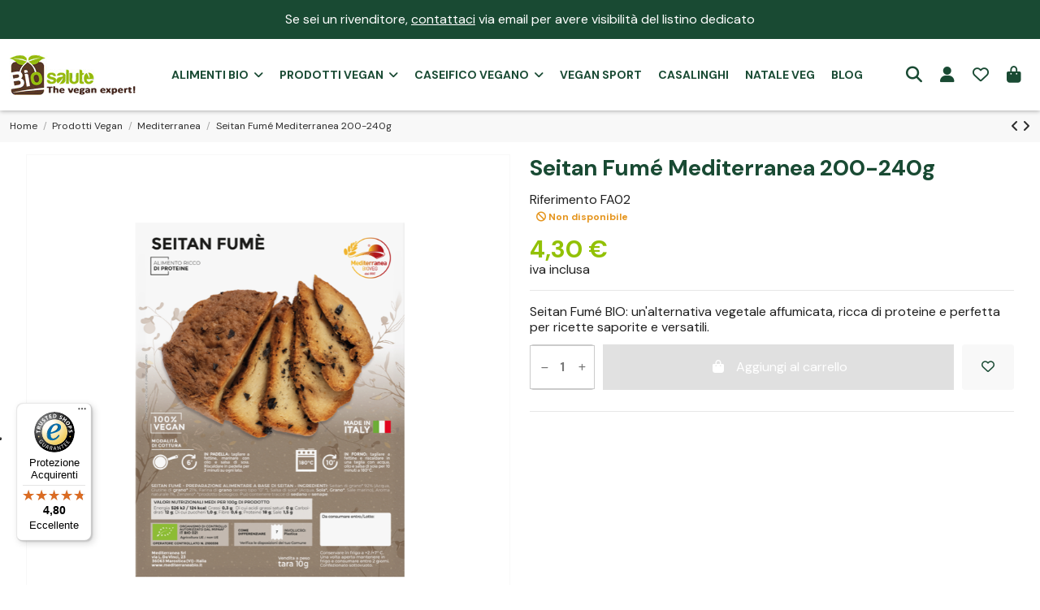

--- FILE ---
content_type: text/html; charset=utf-8
request_url: https://www.bio-salute.it/mediterranea/32265-seitan-fume-mediterranea-200g.html
body_size: 62486
content:
<!doctype html>
<html lang="it">

<head>
    
        
  <meta charset="utf-8">


  <meta http-equiv="x-ua-compatible" content="ie=edge">



  


  
  



  <title>Seitan Fumé Mediterranea 200g</title>
  
    
  
  
    <script data-keepinline="true">
    var cdcGtmApi = '';
    var ajaxShippingEvent = 1;
    var ajaxPaymentEvent = 1;

/* datalayer */
dataLayer = window.dataLayer || [];
    let cdcDatalayer = {"pageCategory":"product","event":"view_item","ecommerce":{"currency":"EUR","items":[{"item_name":"Seitan Fume Mediterranea 200-240g","item_id":"FA02","price":"3.91","item_category":"Prodotti Vegan","item_category2":"Mediterranea","quantity":1,"google_business_vertical":"retail"}],"value":"3.91"}};
    dataLayer.push(cdcDatalayer);

/* call to GTM Tag */
(function(w,d,s,l,i){w[l]=w[l]||[];w[l].push({'gtm.start':
new Date().getTime(),event:'gtm.js'});var f=d.getElementsByTagName(s)[0],
j=d.createElement(s),dl=l!='dataLayer'?'&l='+l:'';j.async=true;j.src=
'https://www.googletagmanager.com/gtm.js?id='+i+dl;f.parentNode.insertBefore(j,f);
})(window,document,'script','dataLayer','GTM-NXT724KZ');

/* async call to avoid cache system for dynamic data */
dataLayer.push({
  'event': 'datalayer_ready'
});
</script>
  
  <meta name="description" content="Ideale per fare lo spezzatino, con le verdure, impanato e rosolato con un filo d’olio come scaloppine, fatto ai ferri, o come base per sughi di pomodoro.">
  <meta name="keywords" content="">
    
      <link rel="canonical" href="https://www.bio-salute.it/mediterranea/32265-seitan-fume-mediterranea-200g.html">    

  
      

  
     <script type="application/ld+json">
 {
   "@context": "https://schema.org",
   "@type": "Organization",
   "name" : "Biosalute di Franchetto Fabio",
   "url" : "https://www.bio-salute.it/"
       ,"logo": {
       "@type": "ImageObject",
       "url":"https://www.bio-salute.it/img/logo-1740060739.jpg"
     }
    }
</script>

<script type="application/ld+json">
  {
    "@context": "https://schema.org",
    "@type": "WebPage",
    "isPartOf": {
      "@type": "WebSite",
      "url":  "https://www.bio-salute.it/",
      "name": "Biosalute di Franchetto Fabio"
    },
    "name": "Seitan Fumé Mediterranea 200g",
    "url":  "https://www.bio-salute.it/mediterranea/32265-seitan-fume-mediterranea-200g.html"
  }
</script>


  <script type="application/ld+json">
    {
      "@context": "https://schema.org",
      "@type": "BreadcrumbList",
      "itemListElement": [
                  {
            "@type": "ListItem",
            "position": 1,
            "name": "Home",
            "item": "https://www.bio-salute.it/"
          },              {
            "@type": "ListItem",
            "position": 2,
            "name": "Prodotti Vegan",
            "item": "https://www.bio-salute.it/538-prodotti-vegan"
          },              {
            "@type": "ListItem",
            "position": 3,
            "name": "Mediterranea",
            "item": "https://www.bio-salute.it/688-mediterranea"
          },              {
            "@type": "ListItem",
            "position": 4,
            "name": "Seitan Fumé Mediterranea 200-240g",
            "item": "https://www.bio-salute.it/mediterranea/32265-seitan-fume-mediterranea-200g.html"
          }          ]
    }
  </script>


  

  
    <script type="application/ld+json">
  {
    "@context": "https://schema.org/",
    "@type": "Product",
    "@id": "#product-snippet-id",
    "name": "Seitan Fumé Mediterranea 200-240g",
    "description": "Ideale per fare lo spezzatino, con le verdure, impanato e rosolato con un filo d’olio come scaloppine, fatto ai ferri, o come base per sughi di pomodoro.",
    "category": "Mediterranea",
    "image" :"https://www.bio-salute.it/2938-home_default/seitan-fume-mediterranea-200g.jpg",    "sku": "FA02",
    "mpn": "FA02"
        ,
    "brand": {
      "@type": "Brand",
      "name": "Biosalute di Franchetto Fabio"
    }
                ,
    "offers": {
      "@type": "Offer",
      "priceCurrency": "EUR",
      "name": "Seitan Fumé Mediterranea 200-240g",
      "price": "4.3",
      "url": "https://www.bio-salute.it/mediterranea/32265-seitan-fume-mediterranea-200g.html",
      "priceValidUntil": "2026-02-05",
              "image": ["https://www.bio-salute.it/1631-thickbox_default/seitan-fume-mediterranea-200g.jpg","https://www.bio-salute.it/2938-thickbox_default/seitan-fume-mediterranea-200g.jpg"],
            "sku": "FA02",
      "mpn": "FA02",
                    "availability": "https://schema.org/OutOfStock",
      "seller": {
        "@type": "Organization",
        "name": "Biosalute di Franchetto Fabio"
      }
    }
      }
</script>


  
    
  



    <meta property="og:type" content="product">
    <meta property="og:url" content="https://www.bio-salute.it/mediterranea/32265-seitan-fume-mediterranea-200g.html">
    <meta property="og:title" content="Seitan Fumé Mediterranea 200g">
    <meta property="og:site_name" content="Biosalute di Franchetto Fabio">
    <meta property="og:description" content="Ideale per fare lo spezzatino, con le verdure, impanato e rosolato con un filo d’olio come scaloppine, fatto ai ferri, o come base per sughi di pomodoro.">
            <meta property="og:image" content="https://www.bio-salute.it/2938-thickbox_default/seitan-fume-mediterranea-200g.jpg">
        <meta property="og:image:width" content="1200">
        <meta property="og:image:height" content="1200">
    




      <meta name="viewport" content="initial-scale=1,user-scalable=no,maximum-scale=1,width=device-width">
  




  <link rel="icon" type="image/vnd.microsoft.icon" href="https://www.bio-salute.it/img/favicon.ico?1740130409">
  <link rel="shortcut icon" type="image/x-icon" href="https://www.bio-salute.it/img/favicon.ico?1740130409">
    




    <link rel="stylesheet" href="/modules/ps_checkout/views/css/payments.css?version=4.3.1" type="text/css" media="all">
  <link rel="stylesheet" href="https://www.bio-salute.it/themes/warehousechild/assets/cache/theme-f03edd203.css" type="text/css" media="all">




<link rel="preload" as="font"
      href="https://www.bio-salute.it/themes/warehouse/assets/css/font-awesome/webfonts/fa-brands-400.woff2"
      type="font/woff2" crossorigin="anonymous">

<link rel="preload" as="font"
      href="https://www.bio-salute.it/themes/warehouse/assets/css/font-awesome/webfonts/fa-regular-400.woff2"
      type="font/woff2" crossorigin="anonymous">

<link rel="preload" as="font"
      href="https://www.bio-salute.it/themes/warehouse/assets/css/font-awesome/webfonts/fa-solid-900.woff2"
      type="font/woff2" crossorigin="anonymous">

<link rel="preload" as="font"
      href="https://www.bio-salute.it/themes/warehouse/assets/css/font-awesome/webfonts/fa-brands-400.woff2"
      type="font/woff2" crossorigin="anonymous">


<link  rel="preload stylesheet"  as="style" href="https://www.bio-salute.it/themes/warehouse/assets/css/font-awesome/css/font-awesome-preload.css"
       type="text/css" crossorigin="anonymous">





  

  <script>
        var PAYPLUG_DOMAIN = "https:\/\/secure.payplug.com";
        var btPixel = {"btnAddToWishlist":"button.wishlist-button-add","tagContent":{"sPixel":"","aDynTags":{"content_type":{"label":"content_type","value":"product"},"content_ids":{"label":"content_ids","value":"IT32265"},"value":{"label":"value","value":4.3},"currency":{"label":"currency","value":"EUR"},"content_name":{"label":"content_name","value":"Seitan Fum\u00e9 Mediterranea 200-240g"},"content_category":{"label":"content_category","value":"Mediterranea"}},"sCR":"\n","aTrackingType":{"label":"tracking_type","value":"ViewContent"},"sJsObjName":"oPixelFacebook"},"tagContentApi":"[base64]\/Gew0x2E48FgGIFItvSpE2\/RffIyWd8REzE4oEmS0dqnZyCawj1XiDUYBZ+mc8QGZ0EMh0BKJszSKZqsowmd4P2MJ2ZypFGWZbzm+UU12G5H18Jd7ahevUT5SmEzm0L7ELh8x\/todVWVIXBMqI1T03Pden9Opg1x7daU3v\/E6FTv7uyEdz4b6EMKTmhi1IjwxkZsXxJpv3B3DA4h9tMx8eLpISxoCo12UQaBSjwprpl7dd42DxKunGpGzEu8fVYszdwcNRBT2CRCo2Zo1Sajm2xlLnvVXMawv8x+W9S2cKIVKWUs3RM\/vGJl5BolsbccSUAxf+b6E1jLkLo3FqmBFQWyJvWp6eziWt89+VOaRzi8fXpZCXJZlzj263RF4Hh3npiUowsA8kEkTLhU\/derDlEKQ9dNr1JN0P+pml8x67DCq5UtPI1KfbG\/W4o\/pQV4nZ7I1mn7Q2lQ==","ApiToken":"b8b18bd4e756664988a9558a374f5ac4","pixel_id":"","bUseConsent":"0","iConsentConsentLvl":0,"bConsentHtmlElement":"","bConsentHtmlElementSecond":"","bUseAxeption":"0","token":"843ac0c9002bab3d817ca273a3411933","ajaxUrl":"https:\/\/www.bio-salute.it\/module\/facebookproductad\/ajax","external_id":0,"useAdvancedMatching":false,"advancedMatchingData":false,"eventId":"3707","fbdaSeparator":"v","pixelCurrency":"EUR","comboExport":"0","prefix":"","prefixLang":"IT","useConversionApi":"0","useApiForPageView":"0","currentPage":"product","id_order":false,"id_product_attribute":false};
        var controller = "product";
        var elementorFrontendConfig = {"isEditMode":"","stretchedSectionContainer":"","instagramToken":"","is_rtl":false,"ajax_csfr_token_url":"https:\/\/www.bio-salute.it\/module\/iqitelementor\/Actions?process=handleCsfrToken&ajax=1"};
        var iqitTheme = {"rm_sticky":"up","rm_breakpoint":0,"op_preloader":"0","cart_style":"side","cart_confirmation":"open","h_layout":"4","f_fixed":"","f_layout":"1","h_absolute":"0","h_sticky":"header","hw_width":"inherit","mm_content":"desktop","hm_submenu_width":"default","h_search_type":"full","pl_lazyload":false,"pl_infinity":false,"pl_rollover":true,"pl_crsl_autoplay":true,"pl_slider_ld":4,"pl_slider_d":3,"pl_slider_t":3,"pl_slider_p":2,"pp_thumbs":"bottom","pp_zoom":"none","pp_image_layout":"carousel","pp_tabs":"tabha","pl_grid_qty":false};
        var iqitcountdown_days = "d.";
        var iqitextendedproduct = {"speed":"70","hook":"modal"};
        var iqitfdc_from = 0;
        var iqitmegamenu = {"sticky":"false","containerSelector":"#wrapper > .container"};
        var iqitwishlist = {"nbProducts":0};
        var is_sandbox_mode = false;
        var module_name = "payplug";
        var payplug_ajax_url = "https:\/\/www.bio-salute.it\/module\/payplug\/ajax";
        var prestashop = {"cart":{"products":[],"totals":{"total":{"type":"total","label":"Totale","amount":0,"value":"0,00\u00a0\u20ac"},"total_including_tax":{"type":"total","label":"Totale (iva incl.)","amount":0,"value":"0,00\u00a0\u20ac"},"total_excluding_tax":{"type":"total","label":"Totale (iva escl.)","amount":0,"value":"0,00\u00a0\u20ac"}},"subtotals":{"products":{"type":"products","label":"Totale parziale","amount":0,"value":"0,00\u00a0\u20ac"},"discounts":null,"shipping":{"type":"shipping","label":"Spedizione","amount":0,"value":""},"tax":null},"products_count":0,"summary_string":"0 articoli","vouchers":{"allowed":1,"added":[]},"discounts":[],"minimalPurchase":0,"minimalPurchaseRequired":""},"currency":{"id":1,"name":"Euro","iso_code":"EUR","iso_code_num":"978","sign":"\u20ac"},"customer":{"lastname":null,"firstname":null,"email":null,"birthday":null,"newsletter":null,"newsletter_date_add":null,"optin":null,"website":null,"company":null,"siret":null,"ape":null,"is_logged":false,"gender":{"type":null,"name":null},"addresses":[]},"country":{"id_zone":"12","id_currency":"0","call_prefix":"39","iso_code":"IT","active":"1","contains_states":"1","need_identification_number":"0","need_zip_code":"1","zip_code_format":"NNNNN","display_tax_label":"1","name":"Italia","id":10},"language":{"name":"Italiano (Italian)","iso_code":"it","locale":"it-IT","language_code":"it","active":"1","is_rtl":"0","date_format_lite":"d\/m\/Y","date_format_full":"d\/m\/Y H:i:s","id":1},"page":{"title":"","canonical":"https:\/\/www.bio-salute.it\/mediterranea\/32265-seitan-fume-mediterranea-200g.html","meta":{"title":"Seitan Fum\u00e9 Mediterranea 200g","description":"Ideale per fare lo spezzatino, con le verdure, impanato e rosolato con un filo d\u2019olio come scaloppine, fatto ai ferri, o come base per sughi di pomodoro.","keywords":"","robots":"index"},"page_name":"product","body_classes":{"lang-it":true,"lang-rtl":false,"country-IT":true,"currency-EUR":true,"layout-full-width":true,"page-product":true,"tax-display-enabled":true,"page-customer-account":false,"product-id-32265":true,"product-Seitan Fum\u00e9 Mediterranea 200-240g":true,"product-id-category-688":true,"product-id-manufacturer-0":true,"product-id-supplier-0":true,"product-available-for-order":true},"admin_notifications":[],"password-policy":{"feedbacks":{"0":"Molto debole","1":"Debole","2":"Media","3":"Forte","4":"Molto forte","Straight rows of keys are easy to guess":"I tasti consecutivi sono facili da indovinare","Short keyboard patterns are easy to guess":"Gli schemi brevi sulla tastiera sono facili da indovinare","Use a longer keyboard pattern with more turns":"Utilizza uno schema pi\u00f9 lungo sulla tastiera con pi\u00f9 variazioni","Repeats like \"aaa\" are easy to guess":"Le ripetizioni come \u201caaa\u201d sono facili da indovinare","Repeats like \"abcabcabc\" are only slightly harder to guess than \"abc\"":"Le ripetizioni come \u201cabcabcabc\u201d sono solo leggermente pi\u00f9 difficili da indovinare rispetto ad \u201cabc\u201d","Sequences like abc or 6543 are easy to guess":"Le sequenze come \"abc\" o 6543 sono facili da indovinare","Recent years are easy to guess":"Gli anni recenti sono facili da indovinare","Dates are often easy to guess":"Le date sono spesso facili da indovinare","This is a top-10 common password":"Questa \u00e8 una delle 10 password pi\u00f9 comuni","This is a top-100 common password":"Questa \u00e8 una delle 100 password pi\u00f9 comuni","This is a very common password":"Questa password \u00e8 molto comune","This is similar to a commonly used password":"Questa password \u00e8 simile a un\u2019altra comunemente utilizzata","A word by itself is easy to guess":"Una parola di per s\u00e9 \u00e8 facile da indovinare","Names and surnames by themselves are easy to guess":"Nomi e cognomi sono di per s\u00e9 facili da indovinare","Common names and surnames are easy to guess":"Nomi e cognomi comuni sono facili da indovinare","Use a few words, avoid common phrases":"Utilizza diverse parole, evita le frasi comuni","No need for symbols, digits, or uppercase letters":"Nessun bisogno di simboli, cifre o lettere maiuscole","Avoid repeated words and characters":"Evita parole e caratteri ripetuti","Avoid sequences":"Evita le sequenze","Avoid recent years":"Evita gli anni recenti","Avoid years that are associated with you":"Evita gli anni associati a te","Avoid dates and years that are associated with you":"Evita date e anni associati a te","Capitalization doesn't help very much":"Le maiuscole non sono molto efficaci","All-uppercase is almost as easy to guess as all-lowercase":"Tutto maiuscolo \u00e8 quasi altrettanto facile da indovinare di tutto minuscolo","Reversed words aren't much harder to guess":"Le parole al contrario non sono molto pi\u00f9 difficili da indovinare","Predictable substitutions like '@' instead of 'a' don't help very much":"Sostituzioni prevedibili come \"@\" invece di \"a\" non sono molto efficaci","Add another word or two. Uncommon words are better.":"Aggiungi una o due parole in pi\u00f9. Le parole insolite sono pi\u00f9 sicure."}}},"shop":{"name":"Biosalute di Franchetto Fabio","logo":"https:\/\/www.bio-salute.it\/img\/logo-1740060739.jpg","stores_icon":"https:\/\/www.bio-salute.it\/img\/logo_stores.png","favicon":"https:\/\/www.bio-salute.it\/img\/favicon.ico"},"core_js_public_path":"\/themes\/","urls":{"base_url":"https:\/\/www.bio-salute.it\/","current_url":"https:\/\/www.bio-salute.it\/mediterranea\/32265-seitan-fume-mediterranea-200g.html","shop_domain_url":"https:\/\/www.bio-salute.it","img_ps_url":"https:\/\/www.bio-salute.it\/img\/","img_cat_url":"https:\/\/www.bio-salute.it\/img\/c\/","img_lang_url":"https:\/\/www.bio-salute.it\/img\/l\/","img_prod_url":"https:\/\/www.bio-salute.it\/img\/p\/","img_manu_url":"https:\/\/www.bio-salute.it\/img\/m\/","img_sup_url":"https:\/\/www.bio-salute.it\/img\/su\/","img_ship_url":"https:\/\/www.bio-salute.it\/img\/s\/","img_store_url":"https:\/\/www.bio-salute.it\/img\/st\/","img_col_url":"https:\/\/www.bio-salute.it\/img\/co\/","img_url":"https:\/\/www.bio-salute.it\/themes\/warehouse\/assets\/img\/","css_url":"https:\/\/www.bio-salute.it\/themes\/warehouse\/assets\/css\/","js_url":"https:\/\/www.bio-salute.it\/themes\/warehouse\/assets\/js\/","pic_url":"https:\/\/www.bio-salute.it\/upload\/","theme_assets":"https:\/\/www.bio-salute.it\/themes\/warehouse\/assets\/","theme_dir":"https:\/\/www.bio-salute.it\/themes\/warehousechild\/","child_theme_assets":"https:\/\/www.bio-salute.it\/themes\/warehousechild\/assets\/","child_img_url":"https:\/\/www.bio-salute.it\/themes\/warehousechild\/assets\/img\/","child_css_url":"https:\/\/www.bio-salute.it\/themes\/warehousechild\/assets\/css\/","child_js_url":"https:\/\/www.bio-salute.it\/themes\/warehousechild\/assets\/js\/","pages":{"address":"https:\/\/www.bio-salute.it\/indirizzo","addresses":"https:\/\/www.bio-salute.it\/indirizzi","authentication":"https:\/\/www.bio-salute.it\/login","manufacturer":"https:\/\/www.bio-salute.it\/brands","cart":"https:\/\/www.bio-salute.it\/carrello","category":"https:\/\/www.bio-salute.it\/index.php?controller=category","cms":"https:\/\/www.bio-salute.it\/index.php?controller=cms","contact":"https:\/\/www.bio-salute.it\/contattaci","discount":"https:\/\/www.bio-salute.it\/buoni-sconto","guest_tracking":"https:\/\/www.bio-salute.it\/tracciatura-ospite","history":"https:\/\/www.bio-salute.it\/cronologia-ordini","identity":"https:\/\/www.bio-salute.it\/dati-personali","index":"https:\/\/www.bio-salute.it\/","my_account":"https:\/\/www.bio-salute.it\/account","order_confirmation":"https:\/\/www.bio-salute.it\/conferma-ordine","order_detail":"https:\/\/www.bio-salute.it\/index.php?controller=order-detail","order_follow":"https:\/\/www.bio-salute.it\/segui-ordine","order":"https:\/\/www.bio-salute.it\/ordine","order_return":"https:\/\/www.bio-salute.it\/index.php?controller=order-return","order_slip":"https:\/\/www.bio-salute.it\/buono-ordine","pagenotfound":"https:\/\/www.bio-salute.it\/pagina-non-trovata","password":"https:\/\/www.bio-salute.it\/recupero-password","pdf_invoice":"https:\/\/www.bio-salute.it\/index.php?controller=pdf-invoice","pdf_order_return":"https:\/\/www.bio-salute.it\/index.php?controller=pdf-order-return","pdf_order_slip":"https:\/\/www.bio-salute.it\/index.php?controller=pdf-order-slip","prices_drop":"https:\/\/www.bio-salute.it\/offerte","product":"https:\/\/www.bio-salute.it\/index.php?controller=product","registration":"https:\/\/www.bio-salute.it\/registrazione","search":"https:\/\/www.bio-salute.it\/ricerca","sitemap":"https:\/\/www.bio-salute.it\/mappa-del-sito","stores":"https:\/\/www.bio-salute.it\/negozi","supplier":"https:\/\/www.bio-salute.it\/fornitori","new_products":"https:\/\/www.bio-salute.it\/nuovi-prodotti","brands":"https:\/\/www.bio-salute.it\/brands","register":"https:\/\/www.bio-salute.it\/registrazione","order_login":"https:\/\/www.bio-salute.it\/ordine?login=1"},"alternative_langs":[],"actions":{"logout":"https:\/\/www.bio-salute.it\/?mylogout="},"no_picture_image":{"bySize":{"cart_default":{"url":"https:\/\/www.bio-salute.it\/img\/p\/it-default-cart_default.jpg","width":125,"height":125},"small_default":{"url":"https:\/\/www.bio-salute.it\/img\/p\/it-default-small_default.jpg","width":125,"height":125},"home_default":{"url":"https:\/\/www.bio-salute.it\/img\/p\/it-default-home_default.jpg","width":350,"height":350},"medium_default":{"url":"https:\/\/www.bio-salute.it\/img\/p\/it-default-medium_default.jpg","width":350,"height":350},"large_default":{"url":"https:\/\/www.bio-salute.it\/img\/p\/it-default-large_default.jpg","width":800,"height":800},"thickbox_default":{"url":"https:\/\/www.bio-salute.it\/img\/p\/it-default-thickbox_default.jpg","width":1200,"height":1200}},"small":{"url":"https:\/\/www.bio-salute.it\/img\/p\/it-default-cart_default.jpg","width":125,"height":125},"medium":{"url":"https:\/\/www.bio-salute.it\/img\/p\/it-default-medium_default.jpg","width":350,"height":350},"large":{"url":"https:\/\/www.bio-salute.it\/img\/p\/it-default-thickbox_default.jpg","width":1200,"height":1200},"legend":""}},"configuration":{"display_taxes_label":true,"display_prices_tax_incl":true,"is_catalog":false,"show_prices":true,"opt_in":{"partner":false},"quantity_discount":{"type":"discount","label":"Sconto unit\u00e0"},"voucher_enabled":1,"return_enabled":0},"field_required":[],"breadcrumb":{"links":[{"title":"Home","url":"https:\/\/www.bio-salute.it\/"},{"title":"Prodotti Vegan","url":"https:\/\/www.bio-salute.it\/538-prodotti-vegan"},{"title":"Mediterranea","url":"https:\/\/www.bio-salute.it\/688-mediterranea"},{"title":"Seitan Fum\u00e9 Mediterranea 200-240g","url":"https:\/\/www.bio-salute.it\/mediterranea\/32265-seitan-fume-mediterranea-200g.html"}],"count":4},"link":{"protocol_link":"https:\/\/","protocol_content":"https:\/\/"},"time":1769014392,"static_token":"843ac0c9002bab3d817ca273a3411933","token":"12dde0dc255d1d5503ec1e17e4001c5f","debug":false};
        var ps_checkout3dsEnabled = true;
        var ps_checkoutApplePayUrl = "https:\/\/www.bio-salute.it\/module\/ps_checkout\/applepay";
        var ps_checkoutAutoRenderDisabled = false;
        var ps_checkoutCancelUrl = "https:\/\/www.bio-salute.it\/module\/ps_checkout\/cancel";
        var ps_checkoutCardBrands = ["MASTERCARD","VISA","AMEX"];
        var ps_checkoutCardFundingSourceImg = "\/modules\/ps_checkout\/views\/img\/payment-cards.png";
        var ps_checkoutCardLogos = {"AMEX":"\/modules\/ps_checkout\/views\/img\/amex.svg","CB_NATIONALE":"\/modules\/ps_checkout\/views\/img\/cb.svg","DINERS":"\/modules\/ps_checkout\/views\/img\/diners.svg","DISCOVER":"\/modules\/ps_checkout\/views\/img\/discover.svg","JCB":"\/modules\/ps_checkout\/views\/img\/jcb.svg","MAESTRO":"\/modules\/ps_checkout\/views\/img\/maestro.svg","MASTERCARD":"\/modules\/ps_checkout\/views\/img\/mastercard.svg","UNIONPAY":"\/modules\/ps_checkout\/views\/img\/unionpay.svg","VISA":"\/modules\/ps_checkout\/views\/img\/visa.svg"};
        var ps_checkoutCartProductCount = 0;
        var ps_checkoutCheckUrl = "https:\/\/www.bio-salute.it\/module\/ps_checkout\/check";
        var ps_checkoutCheckoutTranslations = {"checkout.go.back.link.title":"Torna al pagamento","checkout.go.back.label":"Checkout","checkout.card.payment":"Pagamento con carta","checkout.page.heading":"Riepilogo dell\u2019ordine","checkout.cart.empty":"Il tuo carrello \u00e8 vuoto.","checkout.page.subheading.card":"Carta","checkout.page.subheading.paypal":"PayPal","checkout.payment.by.card":"Hai scelto di pagare con una carta.","checkout.payment.by.paypal":"Hai scelto di pagare con PayPal.","checkout.order.summary":"Ecco un riepilogo del tuo ordine:","checkout.order.amount.total":"L\u2019importo totale del tuo ordine ammonta a","checkout.order.included.tax":"(IVA inclusa)","checkout.order.confirm.label":"Confermare l\u2019ordine facendo clic su \u201cConfermo l\u2019ordine\u201d","paypal.hosted-fields.label.card-name":"Nome del titolare","paypal.hosted-fields.placeholder.card-name":"Nome del titolare","paypal.hosted-fields.label.card-number":"Numero carta","paypal.hosted-fields.placeholder.card-number":"Numero carta","paypal.hosted-fields.label.expiration-date":"Data di scadenza","paypal.hosted-fields.placeholder.expiration-date":"MM\/YY","paypal.hosted-fields.label.cvv":"Cod. di sicurezza","paypal.hosted-fields.placeholder.cvv":"XXX","payment-method-logos.title":"Pagamenti sicuri al 100%.","express-button.cart.separator":"o","express-button.checkout.express-checkout":"Acquisto rapido","error.paypal-sdk":"No PayPal Javascript SDK Instance","error.google-pay-sdk":"No Google Pay Javascript SDK Instance","error.google-pay.transaction-info":"An error occurred fetching Google Pay transaction info","error.apple-pay-sdk":"No Apple Pay Javascript SDK Instance","error.apple-pay.payment-request":"An error occurred fetching Apple Pay payment request","checkout.payment.others.link.label":"Altri metodi di pagamento","checkout.payment.others.confirm.button.label":"Confermo l\u2019ordine","checkout.form.error.label":"Si \u00e8 verificato un errore durante il pagamento. Riprova o contatta il team di supporto.","loader-component.label.header":"Grazie per l\u2019acquisto!","loader-component.label.body":"Si prega di attendere durante l'elaborazione del tuo pagamento","loader-component.label.body.longer":"This is taking longer than expected. Please wait...","error.paypal-sdk.contingency.cancel":"Autenticazione del titolare della carta annullata. Si prega di scegliere un altro metodo di pagamento o riprovare.","error.paypal-sdk.contingency.error":"Si \u00e8 verificato un errore durante l'autenticazione del titolare della carta. Si prega di scegliere un altro metodo di pagamento o riprovare.","error.paypal-sdk.contingency.failure":"Autenticazione del titolare della carta fallita. Si prega di scegliere un altro metodo di pagamento o riprovare.","error.paypal-sdk.contingency.unknown":"L'identit\u00e0 del titolare della carta non pu\u00f2 essere verificata. Si prega di scegliere un altro metodo di pagamento o riprovare.","ok":"Ok","cancel":"Cancel","checkout.payment.token.delete.modal.header":"Delete this payment method?","checkout.payment.token.delete.modal.content":"The following payment method will be deleted from your account:","checkout.payment.token.delete.modal.confirm-button":"Delete payment method","checkout.payment.loader.processing-request":"Please wait, we are processing your request","APPLE_PAY_MERCHANT_SESSION_VALIDATION_ERROR":"Non possiamo elaborare il tuo pagamento Apple Pay al momento. Questo potrebbe essere dovuto a un problema di verifica della configurazione del pagamento per questo sito. Riprova pi\u00f9 tardi o scegli un altro metodo di pagamento.","APPROVE_APPLE_PAY_VALIDATION_ERROR":"Abbiamo riscontrato un problema durante l\u2019elaborazione del tuo pagamento Apple Pay. Verifica i dettagli del tuo ordine e riprova o utilizza un altro metodo di pagamento."};
        var ps_checkoutCheckoutUrl = "https:\/\/www.bio-salute.it\/ordine";
        var ps_checkoutConfirmUrl = "https:\/\/www.bio-salute.it\/conferma-ordine";
        var ps_checkoutCreateUrl = "https:\/\/www.bio-salute.it\/module\/ps_checkout\/create";
        var ps_checkoutCspNonce = "";
        var ps_checkoutCustomMarks = [];
        var ps_checkoutExpressCheckoutCartEnabled = false;
        var ps_checkoutExpressCheckoutOrderEnabled = false;
        var ps_checkoutExpressCheckoutProductEnabled = false;
        var ps_checkoutExpressCheckoutSelected = false;
        var ps_checkoutExpressCheckoutUrl = "https:\/\/www.bio-salute.it\/module\/ps_checkout\/ExpressCheckout";
        var ps_checkoutFundingSource = "paypal";
        var ps_checkoutFundingSourcesSorted = ["paypal"];
        var ps_checkoutGooglePayUrl = "https:\/\/www.bio-salute.it\/module\/ps_checkout\/googlepay";
        var ps_checkoutHostedFieldsContingencies = "SCA_WHEN_REQUIRED";
        var ps_checkoutHostedFieldsEnabled = false;
        var ps_checkoutHostedFieldsSelected = false;
        var ps_checkoutIconsPath = "\/modules\/ps_checkout\/views\/img\/icons\/";
        var ps_checkoutLanguageIsoCode = "it";
        var ps_checkoutLoaderImage = "\/modules\/ps_checkout\/views\/img\/loader.svg";
        var ps_checkoutPartnerAttributionId = "PrestaShop_Cart_PSXO_PSDownload";
        var ps_checkoutPayLaterCartPageButtonEnabled = false;
        var ps_checkoutPayLaterCategoryPageBannerEnabled = false;
        var ps_checkoutPayLaterHomePageBannerEnabled = false;
        var ps_checkoutPayLaterOrderPageBannerEnabled = false;
        var ps_checkoutPayLaterOrderPageButtonEnabled = false;
        var ps_checkoutPayLaterOrderPageMessageEnabled = false;
        var ps_checkoutPayLaterProductPageBannerEnabled = false;
        var ps_checkoutPayLaterProductPageButtonEnabled = false;
        var ps_checkoutPayLaterProductPageMessageEnabled = false;
        var ps_checkoutPayPalButtonConfiguration = null;
        var ps_checkoutPayPalEnvironment = "LIVE";
        var ps_checkoutPayPalOrderId = "";
        var ps_checkoutPayPalSdkConfig = {"clientId":"AXjYFXWyb4xJCErTUDiFkzL0Ulnn-bMm4fal4G-1nQXQ1ZQxp06fOuE7naKUXGkq2TZpYSiI9xXbs4eo","merchantId":"VSGQG9TEJ5HHL","currency":"EUR","intent":"capture","commit":"false","vault":"false","integrationDate":"2024-04-01","dataPartnerAttributionId":"PrestaShop_Cart_PSXO_PSDownload","dataCspNonce":"","dataEnable3ds":"true","disableFunding":"bancontact,blik,card,eps,giropay,ideal,mybank,p24,paylater","components":"marks,funding-eligibility"};
        var ps_checkoutPayWithTranslations = {"paypal":"Pay with a PayPal account"};
        var ps_checkoutPaymentMethodLogosTitleImg = "\/modules\/ps_checkout\/views\/img\/lock_checkout.svg";
        var ps_checkoutPaymentUrl = "https:\/\/www.bio-salute.it\/module\/ps_checkout\/payment";
        var ps_checkoutRenderPaymentMethodLogos = true;
        var ps_checkoutValidateUrl = "https:\/\/www.bio-salute.it\/module\/ps_checkout\/validate";
        var ps_checkoutVaultUrl = "https:\/\/www.bio-salute.it\/module\/ps_checkout\/vault";
        var ps_checkoutVersion = "4.3.1";
        var psemailsubscription_subscription = "https:\/\/www.bio-salute.it\/module\/ps_emailsubscription\/subscription";
        var trustedshopseasyintegration_css = "https:\/\/www.bio-salute.it\/modules\/trustedshopseasyintegration\/views\/css\/front\/front.2.0.0.css";
      </script>



     
<script type="text/javascript">
var unlike_text ="Non mi piace questo post";
var like_text ="Piace questo post";
var baseAdminDir ='//';
var ybc_blog_product_category ='0';
var ybc_blog_polls_g_recaptcha = false;
</script>
 
                      <script
                            src="https://integrations.etrusted.com/applications/widget.js/v2"
                            async=""
                            defer=""
                      ></script>
            


    
            <meta property="product:pretax_price:amount" content="3.909091">
        <meta property="product:pretax_price:currency" content="EUR">
        <meta property="product:price:amount" content="4.3">
        <meta property="product:price:currency" content="EUR">
        
    

     <script src="https://kit.fontawesome.com/934a391b19.js" crossorigin="anonymous"></script> </head>

<body id="product" class="lang-it country-it currency-eur layout-full-width page-product tax-display-enabled product-id-32265 product-seitan-fume-mediterranea-200-240g product-id-category-688 product-id-manufacturer-0 product-id-supplier-0 product-available-for-order body-desktop-header-style-w-4">


    




    


<main id="main-page-content"  >
    
            

    <header id="header" class="desktop-header-style-w-4">
        
            
  <div class="header-banner">
    

            <div class="elementor-displayBanner">
            		<style class="elementor-frontend-stylesheet">.elementor-element.elementor-element-slxp1jp{background-color:#194a33;}.elementor-element.elementor-element-0gm6ewa{text-align:center;}.elementor-element.elementor-element-0gm6ewa .elementor-heading-title, .elementor-element.elementor-element-0gm6ewa .elementor-heading-title a{color:#ffffff;}.elementor-element.elementor-element-0gm6ewa .elementor-heading-title{font-size:16px;line-height:18px;}.elementor-element.elementor-element-4elmvuq{background-color:#194a33;}.elementor-element.elementor-element-0f4e73e{text-align:center;}.elementor-element.elementor-element-0f4e73e .elementor-heading-title, .elementor-element.elementor-element-0f4e73e .elementor-heading-title a{color:#ffffff;}.elementor-element.elementor-element-0f4e73e .elementor-heading-title{font-size:16px;line-height:18px;}@media(max-width: 991px){.elementor-element.elementor-element-0gm6ewa{text-align:center;}.elementor-element.elementor-element-0gm6ewa .elementor-heading-title{font-size:14px;line-height:16em;}.elementor-element.elementor-element-0f4e73e{text-align:center;}.elementor-element.elementor-element-0f4e73e .elementor-heading-title{font-size:14px;line-height:16em;}}@media(max-width: 767px){.elementor-element.elementor-element-0gm6ewa{text-align:center;}.elementor-element.elementor-element-4elmvuq{padding:08px 15px 8px 15px;}.elementor-element.elementor-element-0f4e73e{text-align:center;}.elementor-element.elementor-element-0f4e73e .elementor-heading-title{font-size:14px;line-height:24px;}}</style>
				<div class="elementor">
											                        <div class="elementor-section elementor-element elementor-element-slxp1jp elementor-top-section elementor-section-stretched elementor-section-boxed elementor-section-height-default elementor-section-height-default elementor-hidden-phone" data-element_type="section">
                            
                           

                            <div class="elementor-container  elementor-column-gap-default      "
                                                                >
                                <div class="elementor-row  ">
                                                                
                            		<div class="elementor-column elementor-element elementor-element-ereg7iz elementor-col-100 elementor-top-column" data-element_type="column">
			<div class="elementor-column-wrap elementor-element-populated">
				<div class="elementor-widget-wrap">
		        <div class="elementor-widget elementor-element elementor-element-0gm6ewa elementor-widget-heading" data-element_type="heading">
                <div class="elementor-widget-container">
            <div class="elementor-heading-title elementor-size-default none"><span>Se sei un rivenditore, <a href="/contattaci" style="text-decoration:underline;">contattaci</a> via email per avere visibilità del listino dedicato</span></div>        </div>
                </div>
        				</div>
			</div>
		</div>
		                             
                                                            </div>
                                
                                                            </div>
                        </div>
                											                        <div class="elementor-section elementor-element elementor-element-4elmvuq elementor-top-section elementor-section-stretched elementor-section-boxed elementor-section-height-default elementor-section-height-default elementor-hidden-desktop elementor-hidden-tablet" data-element_type="section">
                            
                           

                            <div class="elementor-container  elementor-column-gap-default      "
                                                                >
                                <div class="elementor-row  ">
                                                                
                            		<div class="elementor-column elementor-element elementor-element-f1u81k5 elementor-col-100 elementor-top-column" data-element_type="column">
			<div class="elementor-column-wrap elementor-element-populated">
				<div class="elementor-widget-wrap">
		        <div class="elementor-widget elementor-element elementor-element-0f4e73e elementor-widget-heading" data-element_type="heading">
                <div class="elementor-widget-container">
            <div class="elementor-heading-title elementor-size-default none"><span>Se sei un rivenditore, <a href="/contattaci" style="text-decoration:underline;">contattaci</a> via email per avere visibilità del listino dedicato</span></div>        </div>
                </div>
        				</div>
			</div>
		</div>
		                             
                                                            </div>
                                
                                                            </div>
                        </div>
                							</div>
		
        </div>
    



  </div>




            <nav class="header-nav">
        <div class="container">
    
        <div class="row justify-content-between">
            <div class="col col-auto col-md left-nav">
                                            <div class="block-iqitlinksmanager block-iqitlinksmanager-2 block-links-inline d-inline-block">
            <ul>
                                                            <li>
                            <a
                                    href="https://www.bio-salute.it/content/1-Spedizioni"
                                    title="I nostri termini e condizioni di consegna"                                                                >
                                Spedizioni e resi
                            </a>
                        </li>
                                                                                <li>
                            <a
                                    href="https://www.bio-salute.it/content/2-note-legali"
                                    title="Note legali"                                                                >
                                Note legali
                            </a>
                        </li>
                                                                                <li>
                            <a
                                    href="https://www.bio-salute.it/content/category/1-home"
                                    title=""                                                                >
                                Home
                            </a>
                        </li>
                                                </ul>
        </div>
    
            </div>
            <div class="col col-auto center-nav text-center">
                
             </div>
            <div class="col col-auto col-md right-nav text-right">
                <div class="d-inline-block">
    <a href="//www.bio-salute.it/module/iqitwishlist/view">
        <i class="fa fa-heart-o fa-fw" aria-hidden="true"></i> Preferiti (<span
                id="iqitwishlist-nb"></span>)
    </a>
</div>

             </div>
        </div>

                        </div>
            </nav>
        



<div id="desktop-header" class="desktop-header-style-4">
    
            
<div class="header-top">
    <div id="desktop-header-container" class="container">
        <div class="row align-items-center">
                            <div class="col col-auto col-header-left">
                    <div id="desktop_logo">
                        
  <a href="https://www.bio-salute.it/">
    <img class="logo img-fluid"
         src="https://www.bio-salute.it/img/logo-1740060739.jpg"
                  alt="Biosalute di Franchetto Fabio"
         width="157"
         height="52"
    >
  </a>

                    </div>
                    
                </div>
                <div class="col col-header-center col-header-menu">
                                        <div id="iqitmegamenu-wrapper" class="iqitmegamenu-wrapper iqitmegamenu-all">
	<div class="container container-iqitmegamenu">
		<div id="iqitmegamenu-horizontal" class="iqitmegamenu  clearfix" role="navigation">

						
			<nav id="cbp-hrmenu" class="cbp-hrmenu cbp-horizontal cbp-hrsub-narrow">
				<ul>
											<li id="cbp-hrmenu-tab-2"
							class="cbp-hrmenu-tab cbp-hrmenu-tab-2  cbp-has-submeu">
							<a href="https://www.bio-salute.it/426-alimenti-bio" class="nav-link" 
										>
										

										<span class="cbp-tab-title">
											ALIMENTI BIO											<i class="fa fa-angle-down cbp-submenu-aindicator"></i></span>
																			</a>
																			<div class="cbp-hrsub col-6">
											<div class="cbp-hrsub-inner">
												<div class="container iqitmegamenu-submenu-container">
													
																																													




<div class="row menu_row menu-element  first_rows menu-element-id-1">
                

                                                




    <div class="col-6 cbp-menu-column cbp-menu-element menu-element-id-2 ">
        <div class="cbp-menu-column-inner">
                        
                
                
                    
                                                    <ul class="cbp-links cbp-category-tree">
                                                                                                            <li >
                                            <div class="cbp-category-link-w">
                                                <a href="https://www.bio-salute.it/670-creme-e-dolcificanti">Creme e Dolcificanti</a>

                                                                                            </div>
                                        </li>
                                                                                                                                                <li >
                                            <div class="cbp-category-link-w">
                                                <a href="https://www.bio-salute.it/470-farine-semole-crusche-e-lieviti-bio">Farine, Semole, Crusche e Lieviti Bio</a>

                                                                                            </div>
                                        </li>
                                                                                                                                                <li >
                                            <div class="cbp-category-link-w">
                                                <a href="https://www.bio-salute.it/669-semi-legumi-e-frutta-secca">Semi, Legumi e Frutta Secca</a>

                                                                                            </div>
                                        </li>
                                                                                                                                                <li >
                                            <div class="cbp-category-link-w">
                                                <a href="https://www.bio-salute.it/529-alimenti-senza-glutine-bio">Alimenti Senza Glutine Bio</a>

                                                                                            </div>
                                        </li>
                                                                                                                                                <li >
                                            <div class="cbp-category-link-w">
                                                <a href="https://www.bio-salute.it/671-snack">Snack</a>

                                                                                            </div>
                                        </li>
                                                                                                </ul>
                                            
                
            

            
            </div>    </div>
                                    




    <div class="col-6 cbp-menu-column cbp-menu-element menu-element-id-4 ">
        <div class="cbp-menu-column-inner">
                        
                
                
                    
                                                    <ul class="cbp-links cbp-category-tree">
                                                                                                            <li >
                                            <div class="cbp-category-link-w">
                                                <a href="https://www.bio-salute.it/668-cereali-e-derivati">Cereali e Derivati</a>

                                                                                            </div>
                                        </li>
                                                                                                                                                <li >
                                            <div class="cbp-category-link-w">
                                                <a href="https://www.bio-salute.it/436-cereali-per-la-colazione">Cereali per la Colazione</a>

                                                                                            </div>
                                        </li>
                                                                                                                                                <li >
                                            <div class="cbp-category-link-w">
                                                <a href="https://www.bio-salute.it/441-cereali-biologici">Cereali Biologici </a>

                                                                                            </div>
                                        </li>
                                                                                                                                                <li >
                                            <div class="cbp-category-link-w">
                                                <a href="https://www.bio-salute.it/477-forno-dolce-bio">Forno Dolce Bio</a>

                                                                                            </div>
                                        </li>
                                                                                                                                                <li >
                                            <div class="cbp-category-link-w">
                                                <a href="https://www.bio-salute.it/483-forno-salato-bio">Forno Salato Bio</a>

                                                                                            </div>
                                        </li>
                                                                                                </ul>
                                            
                
            

            
            </div>    </div>
                            
                </div>
																													
																									</div>
											</div>
										</div>
																</li>
												<li id="cbp-hrmenu-tab-3"
							class="cbp-hrmenu-tab cbp-hrmenu-tab-3  cbp-has-submeu">
							<a href="https://www.bio-salute.it/538-prodotti-vegan" class="nav-link" 
										>
										

										<span class="cbp-tab-title">
											PRODOTTI VEGAN											<i class="fa fa-angle-down cbp-submenu-aindicator"></i></span>
																			</a>
																			<div class="cbp-hrsub col-12">
											<div class="cbp-hrsub-inner">
												<div class="container iqitmegamenu-submenu-container">
													
																																													




<div class="row menu_row menu-element  first_rows menu-element-id-1">
                

                                                




    <div class="col-3 cbp-menu-column cbp-menu-element menu-element-id-2 ">
        <div class="cbp-menu-column-inner">
                        
                
                
                    
                                                    <ul class="cbp-links cbp-category-tree">
                                                                                                            <li >
                                            <div class="cbp-category-link-w">
                                                <a href="https://www.bio-salute.it/544-alternativa-vegetale-al-formaggio">Alternativa Vegetale al Formaggio</a>

                                                                                            </div>
                                        </li>
                                                                                                                                                <li >
                                            <div class="cbp-category-link-w">
                                                <a href="https://www.bio-salute.it/539-soia-tofu-e-tempeh">Soia, Tofu e Tempeh</a>

                                                                                            </div>
                                        </li>
                                                                                                                                                <li >
                                            <div class="cbp-category-link-w">
                                                <a href="https://www.bio-salute.it/540-prodotti-di-seitan">Prodotti di Seitan </a>

                                                                                            </div>
                                        </li>
                                                                                                                                                <li >
                                            <div class="cbp-category-link-w">
                                                <a href="https://www.bio-salute.it/703-unfished">UNFISHED</a>

                                                                                            </div>
                                        </li>
                                                                                                                                                <li >
                                            <div class="cbp-category-link-w">
                                                <a href="https://www.bio-salute.it/709-accro">ACCRÒ</a>

                                                                                            </div>
                                        </li>
                                                                                                                                                <li >
                                            <div class="cbp-category-link-w">
                                                <a href="https://www.bio-salute.it/708-heura">Heura</a>

                                                                                            </div>
                                        </li>
                                                                                                                                                <li >
                                            <div class="cbp-category-link-w">
                                                <a href="https://www.bio-salute.it/688-mediterranea">Mediterranea</a>

                                                                                            </div>
                                        </li>
                                                                                                </ul>
                                            
                
            

            
            </div>    </div>
                                    




    <div class="col-3 cbp-menu-column cbp-menu-element menu-element-id-3 ">
        <div class="cbp-menu-column-inner">
                        
                
                
                    
                                                    <ul class="cbp-links cbp-category-tree">
                                                                                                            <li >
                                            <div class="cbp-category-link-w">
                                                <a href="https://www.bio-salute.it/589-mopur">Mopur</a>

                                                                                            </div>
                                        </li>
                                                                                                                                                <li >
                                            <div class="cbp-category-link-w">
                                                <a href="https://www.bio-salute.it/702-vegfather">VegFather</a>

                                                                                            </div>
                                        </li>
                                                                                                                                                <li >
                                            <div class="cbp-category-link-w">
                                                <a href="https://www.bio-salute.it/710-liveg">LIVEG</a>

                                                                                            </div>
                                        </li>
                                                                                                                                                <li >
                                            <div class="cbp-category-link-w">
                                                <a href="https://www.bio-salute.it/691-tutt-altro">TUTT&#039;ALTRO</a>

                                                                                            </div>
                                        </li>
                                                                                                                                                <li >
                                            <div class="cbp-category-link-w">
                                                <a href="https://www.bio-salute.it/547-vegan-mare">Vegan MARE</a>

                                                                                            </div>
                                        </li>
                                                                                                                                                <li >
                                            <div class="cbp-category-link-w">
                                                <a href="https://www.bio-salute.it/705-carne-plant-based">CARNE PLANT BASED</a>

                                                                                            </div>
                                        </li>
                                                                                                                                                <li >
                                            <div class="cbp-category-link-w">
                                                <a href="https://www.bio-salute.it/706-prodotti-per-poke">PRODOTTI PER POKE</a>

                                                                                            </div>
                                        </li>
                                                                                                </ul>
                                            
                
            

            
            </div>    </div>
                                    




    <div class="col-3 cbp-menu-column cbp-menu-element menu-element-id-4 ">
        <div class="cbp-menu-column-inner">
                        
                
                
                    
                                                    <ul class="cbp-links cbp-category-tree">
                                                                                                            <li >
                                            <div class="cbp-category-link-w">
                                                <a href="https://www.bio-salute.it/697-mindfuel">MINDFUEL </a>

                                                                                            </div>
                                        </li>
                                                                                                                                                <li >
                                            <div class="cbp-category-link-w">
                                                <a href="https://www.bio-salute.it/707-affettati-vegani">AFFETTATI VEGANI</a>

                                                                                            </div>
                                        </li>
                                                                                                                                                                                                                    <li >
                                            <div class="cbp-category-link-w">
                                                <a href="https://www.bio-salute.it/541-lupino">Lupino</a>

                                                                                            </div>
                                        </li>
                                                                                                                                                <li >
                                            <div class="cbp-category-link-w">
                                                <a href="https://www.bio-salute.it/435-jackfruit">Jackfruit</a>

                                                                                            </div>
                                        </li>
                                                                                                                                                <li >
                                            <div class="cbp-category-link-w">
                                                <a href="https://www.bio-salute.it/687-burger-vegetali">Burger vegetali</a>

                                                                                            </div>
                                        </li>
                                                                                                                                                <li >
                                            <div class="cbp-category-link-w">
                                                <a href="https://www.bio-salute.it/692-vegan-dolci">Vegan Dolci</a>

                                                                                            </div>
                                        </li>
                                                                                                                                                <li >
                                            <div class="cbp-category-link-w">
                                                <a href="https://www.bio-salute.it/699-colori-naturali-rawnice">COLORI NATURALI RAWNICE</a>

                                                                                            </div>
                                        </li>
                                                                                                </ul>
                                            
                
            

            
            </div>    </div>
                                    




    <div class="col-3 cbp-menu-column cbp-menu-element menu-element-id-5 ">
        <div class="cbp-menu-column-inner">
                        
                
                
                    
                                                    <ul class="cbp-links cbp-category-tree">
                                                                                                            <li >
                                            <div class="cbp-category-link-w">
                                                <a href="https://www.bio-salute.it/591-vegan-pasta-ripiena">Vegan Pasta Ripiena</a>

                                                                                            </div>
                                        </li>
                                                                                                                                                <li >
                                            <div class="cbp-category-link-w">
                                                <a href="https://www.bio-salute.it/545-vegan-maionese-e-margarina">Vegan Maionese e Margarina</a>

                                                                                            </div>
                                        </li>
                                                                                                                                                <li >
                                            <div class="cbp-category-link-w">
                                                <a href="https://www.bio-salute.it/546-vegan-creme-besciamella">Vegan  Creme / Besciamella</a>

                                                                                            </div>
                                        </li>
                                                                                                                                                <li >
                                            <div class="cbp-category-link-w">
                                                <a href="https://www.bio-salute.it/548-no-uova">NO UOVA</a>

                                                                                            </div>
                                        </li>
                                                                                                                                                                                                                    <li >
                                            <div class="cbp-category-link-w">
                                                <a href="https://www.bio-salute.it/585-vegan-spalmabili"> Vegan spalmabili</a>

                                                                                            </div>
                                        </li>
                                                                                                                                                                                                                    <li >
                                            <div class="cbp-category-link-w">
                                                <a href="https://www.bio-salute.it/597-integratori-vegan">Integratori Vegan</a>

                                                                                            </div>
                                        </li>
                                                                                                                                                <li >
                                            <div class="cbp-category-link-w">
                                                <a href="https://www.bio-salute.it/607-vegan-cibo-per-cani">Vegan cibo per cani</a>

                                                                                            </div>
                                        </li>
                                                                                                </ul>
                                            
                
            

            
            </div>    </div>
                            
                </div>
																													
																									</div>
											</div>
										</div>
																</li>
												<li id="cbp-hrmenu-tab-5"
							class="cbp-hrmenu-tab cbp-hrmenu-tab-5  cbp-has-submeu">
							<a href="https://www.bio-salute.it/673-caseificio-vegano" class="nav-link" 
										>
										

										<span class="cbp-tab-title">
											CASEIFICO VEGANO											<i class="fa fa-angle-down cbp-submenu-aindicator"></i></span>
																			</a>
																			<div class="cbp-hrsub col-3">
											<div class="cbp-hrsub-inner">
												<div class="container iqitmegamenu-submenu-container">
													
																																													




<div class="row menu_row menu-element  first_rows menu-element-id-1">
                

                                                




    <div class="col-12 cbp-menu-column cbp-menu-element menu-element-id-2 ">
        <div class="cbp-menu-column-inner">
                        
                
                
                    
                                                    <ul class="cbp-links cbp-category-tree">
                                                                                                            <li >
                                            <div class="cbp-category-link-w">
                                                <a href="https://www.bio-salute.it/676-cremosi">Cremosi</a>

                                                                                            </div>
                                        </li>
                                                                                                                                                <li >
                                            <div class="cbp-category-link-w">
                                                <a href="https://www.bio-salute.it/677-a-fette">a Fette</a>

                                                                                            </div>
                                        </li>
                                                                                                                                                <li >
                                            <div class="cbp-category-link-w">
                                                <a href="https://www.bio-salute.it/678-a-panetto">a Panetto</a>

                                                                                            </div>
                                        </li>
                                                                                                                                                <li >
                                            <div class="cbp-category-link-w">
                                                <a href="https://www.bio-salute.it/679-per-pizza">Per Pizza</a>

                                                                                            </div>
                                        </li>
                                                                                                                                                <li >
                                            <div class="cbp-category-link-w">
                                                <a href="https://www.bio-salute.it/680-grattugiati">Grattugiati</a>

                                                                                            </div>
                                        </li>
                                                                                                                                                <li >
                                            <div class="cbp-category-link-w">
                                                <a href="https://www.bio-salute.it/698-muffettati">Muffettati</a>

                                                                                            </div>
                                        </li>
                                                                                                </ul>
                                            
                
            

            
            </div>    </div>
                            
                </div>
																													
																									</div>
											</div>
										</div>
																</li>
												<li id="cbp-hrmenu-tab-6"
							class="cbp-hrmenu-tab cbp-hrmenu-tab-6 ">
							<a href="https://www.bio-salute.it/689-vegan-sport" class="nav-link" 
										>
										

										<span class="cbp-tab-title">
											VEGAN SPORT</span>
																			</a>
																</li>
												<li id="cbp-hrmenu-tab-8"
							class="cbp-hrmenu-tab cbp-hrmenu-tab-8 ">
							<a href="https://www.bio-salute.it/564-casalinghi" class="nav-link" 
										>
										

										<span class="cbp-tab-title">
											CASALINGHI</span>
																			</a>
																</li>
												<li id="cbp-hrmenu-tab-4"
							class="cbp-hrmenu-tab cbp-hrmenu-tab-4 ">
							<a href="https://www.bio-salute.it/568-natale-veg" class="nav-link" 
										>
										

										<span class="cbp-tab-title">
											NATALE VEG</span>
																			</a>
																</li>
												<li id="cbp-hrmenu-tab-7"
							class="cbp-hrmenu-tab cbp-hrmenu-tab-7 ">
							<a href="/blog" class="nav-link" 
										>
										

										<span class="cbp-tab-title">
											BLOG</span>
																			</a>
																</li>
											</ul>
				</nav>
			</div>
		</div>
		<div id="sticky-cart-wrapper"></div>
	</div>

		<div id="_desktop_iqitmegamenu-mobile">
		<div id="iqitmegamenu-mobile"
			class="mobile-menu js-mobile-menu  h-100  d-flex flex-column">

			<div class="mm-panel__header  mobile-menu__header-wrapper px-2 py-2">
				<div class="mobile-menu__header js-mobile-menu__header">

					<button type="button" class="mobile-menu__back-btn js-mobile-menu__back-btn btn">
						<span aria-hidden="true" class="fa fa-angle-left  align-middle mr-4"></span>
						<span class="mobile-menu__title js-mobile-menu__title paragraph-p1 align-middle"></span>
					</button>
					
				</div>
				<button type="button" class="btn btn-icon mobile-menu__close js-mobile-menu__close" aria-label="Close"
					data-toggle="dropdown">
					<span aria-hidden="true" class="fa fa-times"></span>
				</button>
			</div>

			<div class="position-relative mobile-menu__content flex-grow-1 mx-c16 my-c24 ">
				<ul
					class="position-absolute h-100  w-100  m-0 mm-panel__scroller mobile-menu__scroller px-4 py-4">
					<li class="mobile-menu__above-content"></li>
						
		
																	<li
										class="d-flex align-items-center mobile-menu__tab mobile-menu__tab--id-2  mobile-menu__tab--has-submenu js-mobile-menu__tab--has-submenu js-mobile-menu__tab">
										<a class="flex-fill mobile-menu__link  												
											js-mobile-menu__link--has-submenu 
																				" href="https://www.bio-salute.it/426-alimenti-bio"  >
																						
											
										<span class="js-mobile-menu__tab-title ">ALIMENTI BIO</span>

																					</a>
																					<span class="mobile-menu__arrow js-mobile-menu__link--has-submenu">
												<i class="fa fa-angle-right expand-icon" aria-hidden="true"></i>
											</span>
										
										
																							<div class="mobile-menu__submenu mobile-menu__submenu--panel px-4 py-4 js-mobile-menu__submenu">
																											




    <div class="mobile-menu__row  mobile-menu__row--id-1">

            

                                    




        <div
            class="mobile-menu__column mobile-menu__column--id-2">
                
            
            
                
                                            <ul class="mobile-menu__links-list">
                                                                                                <li class="mobile-menu__links-list " >
                                        <div class="cbp-category-link-w">
                                            <a href="https://www.bio-salute.it/670-creme-e-dolcificanti" class="text-reset">Creme e Dolcificanti</a>

                                                                                    </div>
                                    </li>
                                                                                                                                <li class="mobile-menu__links-list " >
                                        <div class="cbp-category-link-w">
                                            <a href="https://www.bio-salute.it/470-farine-semole-crusche-e-lieviti-bio" class="text-reset">Farine, Semole, Crusche e Lieviti Bio</a>

                                                                                    </div>
                                    </li>
                                                                                                                                <li class="mobile-menu__links-list " >
                                        <div class="cbp-category-link-w">
                                            <a href="https://www.bio-salute.it/669-semi-legumi-e-frutta-secca" class="text-reset">Semi, Legumi e Frutta Secca</a>

                                                                                    </div>
                                    </li>
                                                                                                                                <li class="mobile-menu__links-list " >
                                        <div class="cbp-category-link-w">
                                            <a href="https://www.bio-salute.it/529-alimenti-senza-glutine-bio" class="text-reset">Alimenti Senza Glutine Bio</a>

                                                                                    </div>
                                    </li>
                                                                                                                                <li class="mobile-menu__links-list " >
                                        <div class="cbp-category-link-w">
                                            <a href="https://www.bio-salute.it/671-snack" class="text-reset">Snack</a>

                                                                                    </div>
                                    </li>
                                                                                    </ul>
                                    
            
        

        
                </div>                            




        <div
            class="mobile-menu__column mobile-menu__column--id-4">
                
            
            
                
                                            <ul class="mobile-menu__links-list">
                                                                                                <li class="mobile-menu__links-list " >
                                        <div class="cbp-category-link-w">
                                            <a href="https://www.bio-salute.it/668-cereali-e-derivati" class="text-reset">Cereali e Derivati</a>

                                                                                    </div>
                                    </li>
                                                                                                                                <li class="mobile-menu__links-list " >
                                        <div class="cbp-category-link-w">
                                            <a href="https://www.bio-salute.it/436-cereali-per-la-colazione" class="text-reset">Cereali per la Colazione</a>

                                                                                    </div>
                                    </li>
                                                                                                                                <li class="mobile-menu__links-list " >
                                        <div class="cbp-category-link-w">
                                            <a href="https://www.bio-salute.it/441-cereali-biologici" class="text-reset">Cereali Biologici </a>

                                                                                    </div>
                                    </li>
                                                                                                                                <li class="mobile-menu__links-list " >
                                        <div class="cbp-category-link-w">
                                            <a href="https://www.bio-salute.it/477-forno-dolce-bio" class="text-reset">Forno Dolce Bio</a>

                                                                                    </div>
                                    </li>
                                                                                                                                <li class="mobile-menu__links-list " >
                                        <div class="cbp-category-link-w">
                                            <a href="https://www.bio-salute.it/483-forno-salato-bio" class="text-reset">Forno Salato Bio</a>

                                                                                    </div>
                                    </li>
                                                                                    </ul>
                                    
            
        

        
                </div>                    
        </div>																									</div>
																														</li>
																	<li
										class="d-flex align-items-center mobile-menu__tab mobile-menu__tab--id-3  mobile-menu__tab--has-submenu js-mobile-menu__tab--has-submenu js-mobile-menu__tab">
										<a class="flex-fill mobile-menu__link  												
											js-mobile-menu__link--has-submenu 
																				" href="https://www.bio-salute.it/538-prodotti-vegan"  >
																						
											
										<span class="js-mobile-menu__tab-title ">PRODOTTI VEGAN</span>

																					</a>
																					<span class="mobile-menu__arrow js-mobile-menu__link--has-submenu">
												<i class="fa fa-angle-right expand-icon" aria-hidden="true"></i>
											</span>
										
										
																							<div class="mobile-menu__submenu mobile-menu__submenu--panel px-4 py-4 js-mobile-menu__submenu">
																											




    <div class="mobile-menu__row  mobile-menu__row--id-1">

            

                                    




        <div
            class="mobile-menu__column mobile-menu__column--id-2">
                
            
            
                
                                            <ul class="mobile-menu__links-list">
                                                                                                <li class="mobile-menu__links-list " >
                                        <div class="cbp-category-link-w">
                                            <a href="https://www.bio-salute.it/544-alternativa-vegetale-al-formaggio" class="text-reset">Alternativa Vegetale al Formaggio</a>

                                                                                    </div>
                                    </li>
                                                                                                                                <li class="mobile-menu__links-list " >
                                        <div class="cbp-category-link-w">
                                            <a href="https://www.bio-salute.it/539-soia-tofu-e-tempeh" class="text-reset">Soia, Tofu e Tempeh</a>

                                                                                    </div>
                                    </li>
                                                                                                                                <li class="mobile-menu__links-list " >
                                        <div class="cbp-category-link-w">
                                            <a href="https://www.bio-salute.it/540-prodotti-di-seitan" class="text-reset">Prodotti di Seitan </a>

                                                                                    </div>
                                    </li>
                                                                                                                                <li class="mobile-menu__links-list " >
                                        <div class="cbp-category-link-w">
                                            <a href="https://www.bio-salute.it/703-unfished" class="text-reset">UNFISHED</a>

                                                                                    </div>
                                    </li>
                                                                                                                                <li class="mobile-menu__links-list " >
                                        <div class="cbp-category-link-w">
                                            <a href="https://www.bio-salute.it/709-accro" class="text-reset">ACCRÒ</a>

                                                                                    </div>
                                    </li>
                                                                                                                                <li class="mobile-menu__links-list " >
                                        <div class="cbp-category-link-w">
                                            <a href="https://www.bio-salute.it/708-heura" class="text-reset">Heura</a>

                                                                                    </div>
                                    </li>
                                                                                                                                <li class="mobile-menu__links-list " >
                                        <div class="cbp-category-link-w">
                                            <a href="https://www.bio-salute.it/688-mediterranea" class="text-reset">Mediterranea</a>

                                                                                    </div>
                                    </li>
                                                                                    </ul>
                                    
            
        

        
                </div>                            




        <div
            class="mobile-menu__column mobile-menu__column--id-3">
                
            
            
                
                                            <ul class="mobile-menu__links-list">
                                                                                                <li class="mobile-menu__links-list " >
                                        <div class="cbp-category-link-w">
                                            <a href="https://www.bio-salute.it/589-mopur" class="text-reset">Mopur</a>

                                                                                    </div>
                                    </li>
                                                                                                                                <li class="mobile-menu__links-list " >
                                        <div class="cbp-category-link-w">
                                            <a href="https://www.bio-salute.it/702-vegfather" class="text-reset">VegFather</a>

                                                                                    </div>
                                    </li>
                                                                                                                                <li class="mobile-menu__links-list " >
                                        <div class="cbp-category-link-w">
                                            <a href="https://www.bio-salute.it/710-liveg" class="text-reset">LIVEG</a>

                                                                                    </div>
                                    </li>
                                                                                                                                <li class="mobile-menu__links-list " >
                                        <div class="cbp-category-link-w">
                                            <a href="https://www.bio-salute.it/691-tutt-altro" class="text-reset">TUTT&#039;ALTRO</a>

                                                                                    </div>
                                    </li>
                                                                                                                                <li class="mobile-menu__links-list " >
                                        <div class="cbp-category-link-w">
                                            <a href="https://www.bio-salute.it/547-vegan-mare" class="text-reset">Vegan MARE</a>

                                                                                    </div>
                                    </li>
                                                                                                                                <li class="mobile-menu__links-list " >
                                        <div class="cbp-category-link-w">
                                            <a href="https://www.bio-salute.it/705-carne-plant-based" class="text-reset">CARNE PLANT BASED</a>

                                                                                    </div>
                                    </li>
                                                                                                                                <li class="mobile-menu__links-list " >
                                        <div class="cbp-category-link-w">
                                            <a href="https://www.bio-salute.it/706-prodotti-per-poke" class="text-reset">PRODOTTI PER POKE</a>

                                                                                    </div>
                                    </li>
                                                                                    </ul>
                                    
            
        

        
                </div>                            




        <div
            class="mobile-menu__column mobile-menu__column--id-4">
                
            
            
                
                                            <ul class="mobile-menu__links-list">
                                                                                                <li class="mobile-menu__links-list " >
                                        <div class="cbp-category-link-w">
                                            <a href="https://www.bio-salute.it/697-mindfuel" class="text-reset">MINDFUEL </a>

                                                                                    </div>
                                    </li>
                                                                                                                                <li class="mobile-menu__links-list " >
                                        <div class="cbp-category-link-w">
                                            <a href="https://www.bio-salute.it/707-affettati-vegani" class="text-reset">AFFETTATI VEGANI</a>

                                                                                    </div>
                                    </li>
                                                                                                                                                                                            <li class="mobile-menu__links-list " >
                                        <div class="cbp-category-link-w">
                                            <a href="https://www.bio-salute.it/541-lupino" class="text-reset">Lupino</a>

                                                                                    </div>
                                    </li>
                                                                                                                                <li class="mobile-menu__links-list " >
                                        <div class="cbp-category-link-w">
                                            <a href="https://www.bio-salute.it/435-jackfruit" class="text-reset">Jackfruit</a>

                                                                                    </div>
                                    </li>
                                                                                                                                <li class="mobile-menu__links-list " >
                                        <div class="cbp-category-link-w">
                                            <a href="https://www.bio-salute.it/687-burger-vegetali" class="text-reset">Burger vegetali</a>

                                                                                    </div>
                                    </li>
                                                                                                                                <li class="mobile-menu__links-list " >
                                        <div class="cbp-category-link-w">
                                            <a href="https://www.bio-salute.it/692-vegan-dolci" class="text-reset">Vegan Dolci</a>

                                                                                    </div>
                                    </li>
                                                                                                                                <li class="mobile-menu__links-list " >
                                        <div class="cbp-category-link-w">
                                            <a href="https://www.bio-salute.it/699-colori-naturali-rawnice" class="text-reset">COLORI NATURALI RAWNICE</a>

                                                                                    </div>
                                    </li>
                                                                                    </ul>
                                    
            
        

        
                </div>                            




        <div
            class="mobile-menu__column mobile-menu__column--id-5">
                
            
            
                
                                            <ul class="mobile-menu__links-list">
                                                                                                <li class="mobile-menu__links-list " >
                                        <div class="cbp-category-link-w">
                                            <a href="https://www.bio-salute.it/591-vegan-pasta-ripiena" class="text-reset">Vegan Pasta Ripiena</a>

                                                                                    </div>
                                    </li>
                                                                                                                                <li class="mobile-menu__links-list " >
                                        <div class="cbp-category-link-w">
                                            <a href="https://www.bio-salute.it/545-vegan-maionese-e-margarina" class="text-reset">Vegan Maionese e Margarina</a>

                                                                                    </div>
                                    </li>
                                                                                                                                <li class="mobile-menu__links-list " >
                                        <div class="cbp-category-link-w">
                                            <a href="https://www.bio-salute.it/546-vegan-creme-besciamella" class="text-reset">Vegan  Creme / Besciamella</a>

                                                                                    </div>
                                    </li>
                                                                                                                                <li class="mobile-menu__links-list " >
                                        <div class="cbp-category-link-w">
                                            <a href="https://www.bio-salute.it/548-no-uova" class="text-reset">NO UOVA</a>

                                                                                    </div>
                                    </li>
                                                                                                                                                                                            <li class="mobile-menu__links-list " >
                                        <div class="cbp-category-link-w">
                                            <a href="https://www.bio-salute.it/585-vegan-spalmabili" class="text-reset"> Vegan spalmabili</a>

                                                                                    </div>
                                    </li>
                                                                                                                                                                                            <li class="mobile-menu__links-list " >
                                        <div class="cbp-category-link-w">
                                            <a href="https://www.bio-salute.it/597-integratori-vegan" class="text-reset">Integratori Vegan</a>

                                                                                    </div>
                                    </li>
                                                                                                                                <li class="mobile-menu__links-list " >
                                        <div class="cbp-category-link-w">
                                            <a href="https://www.bio-salute.it/607-vegan-cibo-per-cani" class="text-reset">Vegan cibo per cani</a>

                                                                                    </div>
                                    </li>
                                                                                    </ul>
                                    
            
        

        
                </div>                    
        </div>																									</div>
																														</li>
																	<li
										class="d-flex align-items-center mobile-menu__tab mobile-menu__tab--id-5  mobile-menu__tab--has-submenu js-mobile-menu__tab--has-submenu js-mobile-menu__tab">
										<a class="flex-fill mobile-menu__link  												
											js-mobile-menu__link--has-submenu 
																				" href="https://www.bio-salute.it/673-caseificio-vegano"  >
																						
											
										<span class="js-mobile-menu__tab-title ">CASEIFICO VEGANO</span>

																					</a>
																					<span class="mobile-menu__arrow js-mobile-menu__link--has-submenu">
												<i class="fa fa-angle-right expand-icon" aria-hidden="true"></i>
											</span>
										
										
																							<div class="mobile-menu__submenu mobile-menu__submenu--panel px-4 py-4 js-mobile-menu__submenu">
																											




    <div class="mobile-menu__row  mobile-menu__row--id-1">

            

                                    




        <div
            class="mobile-menu__column mobile-menu__column--id-2">
                
            
            
                
                                            <ul class="mobile-menu__links-list">
                                                                                                <li class="mobile-menu__links-list " >
                                        <div class="cbp-category-link-w">
                                            <a href="https://www.bio-salute.it/676-cremosi" class="text-reset">Cremosi</a>

                                                                                    </div>
                                    </li>
                                                                                                                                <li class="mobile-menu__links-list " >
                                        <div class="cbp-category-link-w">
                                            <a href="https://www.bio-salute.it/677-a-fette" class="text-reset">a Fette</a>

                                                                                    </div>
                                    </li>
                                                                                                                                <li class="mobile-menu__links-list " >
                                        <div class="cbp-category-link-w">
                                            <a href="https://www.bio-salute.it/678-a-panetto" class="text-reset">a Panetto</a>

                                                                                    </div>
                                    </li>
                                                                                                                                <li class="mobile-menu__links-list " >
                                        <div class="cbp-category-link-w">
                                            <a href="https://www.bio-salute.it/679-per-pizza" class="text-reset">Per Pizza</a>

                                                                                    </div>
                                    </li>
                                                                                                                                <li class="mobile-menu__links-list " >
                                        <div class="cbp-category-link-w">
                                            <a href="https://www.bio-salute.it/680-grattugiati" class="text-reset">Grattugiati</a>

                                                                                    </div>
                                    </li>
                                                                                                                                <li class="mobile-menu__links-list " >
                                        <div class="cbp-category-link-w">
                                            <a href="https://www.bio-salute.it/698-muffettati" class="text-reset">Muffettati</a>

                                                                                    </div>
                                    </li>
                                                                                    </ul>
                                    
            
        

        
                </div>                    
        </div>																									</div>
																														</li>
																	<li
										class="d-flex align-items-center mobile-menu__tab mobile-menu__tab--id-6  js-mobile-menu__tab">
										<a class="flex-fill mobile-menu__link  												
											 
																				" href="https://www.bio-salute.it/689-vegan-sport"  >
																						
											
										<span class="js-mobile-menu__tab-title ">VEGAN SPORT</span>

																					</a>
										
										
																														</li>
																	<li
										class="d-flex align-items-center mobile-menu__tab mobile-menu__tab--id-8  js-mobile-menu__tab">
										<a class="flex-fill mobile-menu__link  												
											 
																				" href="https://www.bio-salute.it/564-casalinghi"  >
																						
											
										<span class="js-mobile-menu__tab-title ">CASALINGHI</span>

																					</a>
										
										
																														</li>
																	<li
										class="d-flex align-items-center mobile-menu__tab mobile-menu__tab--id-4  js-mobile-menu__tab">
										<a class="flex-fill mobile-menu__link  												
											 
																				" href="https://www.bio-salute.it/568-natale-veg"  >
																						
											
										<span class="js-mobile-menu__tab-title ">NATALE VEG</span>

																					</a>
										
										
																														</li>
																	<li
										class="d-flex align-items-center mobile-menu__tab mobile-menu__tab--id-7  js-mobile-menu__tab">
										<a class="flex-fill mobile-menu__link  												
											 
																				" href="/blog"  >
																						
											
										<span class="js-mobile-menu__tab-title ">BLOG</span>

																					</a>
										
										
																														</li>
																		<li class="mobile-menu__below-content"> </li>
				</ul>
			</div>

			<div class="js-top-menu-bottom mobile-menu__footer justify-content-between px-4 py-4">
				

			<div class="d-flex align-items-start mobile-menu__language-currency js-mobile-menu__language-currency">

			
									


<div class="mobile-menu__language-selector d-inline-block mr-4">
    Italiano
    <div class="mobile-menu__language-currency-dropdown">
        <ul>
                                             </ul>
    </div>
</div>							

			
									

<div class="mobile-menu__currency-selector d-inline-block">
    EUR     €    <div class="mobile-menu__language-currency-dropdown">
        <ul>
                                                </ul>
    </div>
</div>							

			</div>


			<div class="mobile-menu__user">
			<a href="https://www.bio-salute.it/account" class="text-reset"><i class="fa fa-user" aria-hidden="true"></i>
				
									Accedi
								
			</a>
			</div>


			</div>
		</div>
	</div>
                    
                </div>
                        <div class="col col-auto col-header-right">
                <div class="row no-gutters justify-content-end">
                                            <div id="header-search-btn" class="col col-auto header-btn-w header-search-btn-w">
    <a data-toggle="dropdown" id="header-search-btn-drop"  class="header-btn header-search-btn" data-bs-display="static">
        <i class="fa fa-search fa-fw icon" aria-hidden="true"></i>
        <span class="title">Cerca</span>
    </a>
        <div class="dropdown-menu-custom  dropdown-menu">
        <div class="dropdown-content modal-backdrop fullscreen-search">
            
<!-- Block search module TOP -->
<div id="search_widget" class="search-widget" data-search-controller-url="https://www.bio-salute.it/module/iqitsearch/searchiqit">
    <form method="get" action="https://www.bio-salute.it/module/iqitsearch/searchiqit">
        <div class="input-group">
            <input type="text" name="s" value="" data-all-text="Mostra tutti i risultati"
                   data-blog-text="Articolo blog"
                   data-product-text="Prodotti"
                   data-brands-text="Marchi"
                   autocomplete="off" autocorrect="off" autocapitalize="off" spellcheck="false"
                   placeholder="Cerca nel nostro catalogo..." class="form-control form-search-control" />
            <button type="submit" class="search-btn" aria-label="Cerca nel nostro catalogo...">
                <i class="fa fa-search"></i>
            </button>
        </div>
    </form>
</div>
<!-- /Block search module TOP -->

            <div id="fullscreen-search-backdrop"></div>
        </div>
    </div>
    </div>
                    
                    
                                            <div id="header-user-btn" class="col col-auto header-btn-w header-user-btn-w">
            <a href="https://www.bio-salute.it/login?back=https%3A%2F%2Fwww.bio-salute.it%2Fmediterranea%2F32265-seitan-fume-mediterranea-200g.html"
           title="Accedi al tuo account cliente"
           rel="nofollow" class="header-btn header-user-btn">
            <i class="fa fa-user fa-fw icon" aria-hidden="true"></i>
            <span class="title">Accedi</span>
        </a>
    </div>









                                        

                    <div id="header-wishlist-btn" class="col col-auto header-btn-w header-wishlist-btn-w">
    <a href="//www.bio-salute.it/module/iqitwishlist/view" rel="nofollow" class="header-btn header-user-btn">
        <i class="fa fa-heart-o fa-fw icon" aria-hidden="true"></i>
        <span class="title">Preferiti (<span id="iqitwishlist-nb"></span>)</span>
    </a>
</div>

                                            
                                                    <div id="ps-shoppingcart-wrapper" class="col col-auto">
    <div id="ps-shoppingcart"
         class="header-btn-w header-cart-btn-w ps-shoppingcart side-cart">
         <div id="blockcart" class="blockcart cart-preview"
         data-refresh-url="//www.bio-salute.it/module/ps_shoppingcart/ajax">
        <a id="cart-toogle" class="cart-toogle header-btn header-cart-btn" data-bs-toggle="dropdown" data-bs-display="static" data-bs-auto-close="outside">
            <i class="fa fa-shopping-bag fa-fw icon" aria-hidden="true"><span class="cart-products-count-btn  d-none">0</span></i>
            <span class="info-wrapper">
            <span class="title">Carrello</span>
            <span class="cart-toggle-details">
            <span class="text-faded cart-separator"> / </span>
                            Empty
                        </span>
            </span>
        </a>
        <div id="_desktop_blockcart-content" class="dropdown-menu-custom dropdown-menu">
    <div id="blockcart-content" class="blockcart-content">
        <div class="cart-title">
            <div class="w-100 d-flex align-items-center justify-content-between">
                <span class="modal-title flex-grow-1 text-truncate">Carrello</span>
                <button type="button" id="js-cart-close" class="close flex-shrink-0 ms-2">
                    <span>×</span>
                </button>
             </div>     <hr>
        </div>

                    <span class="no-items">Non ci sono più articoli nel tuo carrello</span>
            </div>
</div> </div>




    </div>
</div>
                                                
                                    </div>
                
            </div>
            <div class="col-12">
                <div class="row">
                    
                </div>
            </div>
        </div>
    </div>
</div>


    </div>



    <div id="mobile-header" class="mobile-header-style-1">
                    <div id="mobile-header-sticky">
    <div class="container">
        <div class="mobile-main-bar">
            <div class="row no-gutters align-items-center row-mobile-header">
                <div class="col col-auto col-mobile-btn col-mobile-btn-menu col-mobile-menu-push">
                    <a class="m-nav-btn js-m-nav-btn-menu" data-bs-toggle="dropdown" data-bs-display="static"><i class="fa fa-bars" aria-hidden="true"></i>
                        <span>Menu</span></a>
                    <div id="mobile_menu_click_overlay"></div>
                    <div id="_mobile_iqitmegamenu-mobile" class="dropdown-menu-custom dropdown-menu"></div>
                </div>
                <div id="mobile-btn-search" class="col col-auto col-mobile-btn col-mobile-btn-search">
                    <a class="m-nav-btn" data-bs-toggle="dropdown" data-bs-display="static"><i class="fa fa-search" aria-hidden="true"></i>
                        <span>Cerca</span></a>
                    <div id="search-widget-mobile" class="dropdown-content dropdown-menu dropdown-mobile search-widget">
                        
                                                    
<!-- Block search module TOP -->
<form method="get" action="https://www.bio-salute.it/module/iqitsearch/searchiqit">
    <div class="input-group">
        <input type="text" name="s" value=""
               placeholder="Cerca"
               data-all-text="Mostra tutti i risultati"
               data-blog-text="Articolo blog"
               data-product-text="Prodotti"
               data-brands-text="Marchi"
               autocomplete="off" autocorrect="off" autocapitalize="off" spellcheck="false"
               class="form-control form-search-control">
        <button type="submit" class="search-btn" aria-label="Cerca nel nostro catalogo...">
            <i class="fa fa-search"></i>
        </button>
    </div>
</form>
<!-- /Block search module TOP -->

                                                
                    </div>
                </div>
                <div class="col col-mobile-logo text-center">
                    
  <a href="https://www.bio-salute.it/">
    <img class="logo img-fluid"
         src="https://www.bio-salute.it/img/logo-1740060739.jpg"
                  alt="Biosalute di Franchetto Fabio"
         width="157"
         height="52"
    >
  </a>

                </div>
                <div class="col col-auto col-mobile-btn col-mobile-btn-account">
                    <a href="https://www.bio-salute.it/account" class="m-nav-btn"><i class="fa fa-user" aria-hidden="true"></i>
                        <span>
                            
                                                            Accedi
                                                        
                        </span></a>
                </div>
                <div class="col col-auto col-mobile-btn col-mobile-btn-wishlist text-center">
    <a href="//www.bio-salute.it/module/iqitwishlist/view" class="m-nav-btn"><i class="fa fa-heart-o" aria-hidden="true"></i>
        <span>Preferiti</span></a>
</div>
                                <div class="col col-auto col-mobile-btn col-mobile-btn-cart ps-shoppingcart side-cart">
                    <div id="mobile-cart-wrapper">
                    <a id="mobile-cart-toogle"  class="m-nav-btn" data-bs-auto-close="outside" data-bs-toggle="dropdown" data-bs-display="static"><i class="fa fa-shopping-bag mobile-bag-icon" aria-hidden="true"><span id="mobile-cart-products-count" class="cart-products-count cart-products-count-btn">
                                
                                                                    0
                                                                
                            </span></i>
                        <span>Carrello</span></a>
                    <div id="_mobile_blockcart-content" class="dropdown-menu-custom dropdown-menu"></div>
                    </div>
                </div>
                            </div>
        </div>
    </div>
</div>            </div>



        
    </header>
    

    <section id="wrapper">
        
        

<nav data-depth="4" class="breadcrumb">
            <div class="container">
                <div class="row align-items-center">
                <div class="col">
                    <ol>
                        
                            


                                 
                                                                            <li>
                                            <a href="https://www.bio-salute.it/"><span>Home</span></a>
                                        </li>
                                                                    

                            


                                 
                                                                            <li>
                                            <a href="https://www.bio-salute.it/538-prodotti-vegan"><span>Prodotti Vegan</span></a>
                                        </li>
                                                                    

                            


                                 
                                                                            <li>
                                            <a href="https://www.bio-salute.it/688-mediterranea"><span>Mediterranea</span></a>
                                        </li>
                                                                    

                            


                                 
                                                                            <li>
                                            <span>Seitan Fumé Mediterranea 200-240g</span>
                                        </li>
                                                                    

                                                    
                    </ol>
                </div>
                <div class="col col-auto"> <div id="iqitproductsnav">
            <a href="https://www.bio-salute.it/mediterranea/32263-tofu-grigliato-mediterranea-200g-8026007001040.html" title="Previous product">
           <i class="fa fa-angle-left" aria-hidden="true"></i>        </a>
                <a href="https://www.bio-salute.it/mediterranea/32266-tofu-naturale-mediterranea-200g-8026007001101.html" title="Next product">
             <i class="fa fa-angle-right" aria-hidden="true"></i>        </a>
    </div>


</div>
            </div>
                    </div>
        </nav>


        <div id="inner-wrapper" class="container">
            
            
                
   <aside id="notifications">
        
        
        
      
  </aside>
  

                

                                    


            

            

                
    <div id="content-wrapper" class="js-content-wrapper">
        
        
    <section id="main">
        <div id="product-preloader"><i class="fa fa-circle-o-notch fa-spin"></i></div>
        <div id="main-product-wrapper" class="product-container js-product-container">
        <meta content="https://www.bio-salute.it/mediterranea/32265-seitan-fume-mediterranea-200g.html">


        <div class="row product-info-row">
            <div class="col-md-6 col-product-image">
                
                        

                            
                                    <div class="images-container js-images-container images-container-bottom">
                    
    <div class="product-cover">

        

    <ul class="product-flags js-product-flags">
                        </ul>

        <div id="product-images-large" class="product-images-large swiper swiper-container">
            <div class="swiper-wrapper">
            
                                                            <div class="product-lmage-large swiper-slide ">
                            <div class="easyzoom easyzoom-product">
                                <a href="https://www.bio-salute.it/1631-thickbox_default/seitan-fume-mediterranea-200g.jpg" class="js-easyzoom-trigger" rel="nofollow"></a>
                            </div>
                            <a class="expander" data-bs-toggle="modal" data-bs-target="#product-modal"><span><i class="fa fa-expand" aria-hidden="true"></i></span></a>                            <picture>
                                                                                    <img    
                                    loading="lazy"
                                    src="https://www.bio-salute.it/1631-large_default/seitan-fume-mediterranea-200g.jpg"
                                    data-image-large-src="https://www.bio-salute.it/1631-thickbox_default/seitan-fume-mediterranea-200g.jpg" data-image-large-sources="{&quot;jpg&quot;:&quot;https:\/\/www.bio-salute.it\/1631-thickbox_default\/seitan-fume-mediterranea-200g.jpg&quot;}"                                    alt="Seitan Fumé Mediterranea 200g"
                                    content="https://www.bio-salute.it/1631-large_default/seitan-fume-mediterranea-200g.jpg"
                                    width="800"
                                    height="800"
                                    src="data:image/svg+xml,%3Csvg xmlns='http://www.w3.org/2000/svg' viewBox='0 0 800 800'%3E%3C/svg%3E"
                                    class="img-fluid swiper-lazy"
                            >
                            </picture>
                        </div>
                                            <div class="product-lmage-large swiper-slide  js-thumb-selected">
                            <div class="easyzoom easyzoom-product">
                                <a href="https://www.bio-salute.it/2938-thickbox_default/seitan-fume-mediterranea-200g.jpg" class="js-easyzoom-trigger" rel="nofollow"></a>
                            </div>
                            <a class="expander" data-bs-toggle="modal" data-bs-target="#product-modal"><span><i class="fa fa-expand" aria-hidden="true"></i></span></a>                            <picture>
                                                                                    <img    
                                    loading="lazy"
                                    src="https://www.bio-salute.it/2938-large_default/seitan-fume-mediterranea-200g.jpg"
                                    data-image-large-src="https://www.bio-salute.it/2938-thickbox_default/seitan-fume-mediterranea-200g.jpg" data-image-large-sources="{&quot;jpg&quot;:&quot;https:\/\/www.bio-salute.it\/2938-thickbox_default\/seitan-fume-mediterranea-200g.jpg&quot;}"                                    alt="Seitan Fumé Mediterranea 200-240g"
                                    content="https://www.bio-salute.it/2938-large_default/seitan-fume-mediterranea-200g.jpg"
                                    width="800"
                                    height="800"
                                    src="data:image/svg+xml,%3Csvg xmlns='http://www.w3.org/2000/svg' viewBox='0 0 800 800'%3E%3C/svg%3E"
                                    class="img-fluid swiper-lazy"
                            >
                            </picture>
                        </div>
                                                    
            </div>
            <div class="swiper-button-prev swiper-button-inner-prev swiper-button-arrow"></div>
            <div class="swiper-button-next swiper-button-inner-next swiper-button-arrow"></div>
        </div>
    </div>


            

        <div class="js-qv-mask mask position-relative">
        <div id="product-images-thumbs" class="product-images js-qv-product-images swiper swiper-container swiper-cls-fix desktop-swiper-cls-fix-5 swiper-cls-row-fix-1 tablet-swiper-cls-fix-5 mobile-swiper-cls-fix-5 ">
            <div class="swiper-wrapper">
            
                           <div class="swiper-slide"> <div class="thumb-container js-thumb-container">
                    <picture>
                                                            <img
                            class="thumb js-thumb   img-fluid swiper-lazy"
                            data-image-medium-src="https://www.bio-salute.it/1631-medium_default/seitan-fume-mediterranea-200g.jpg"
                            data-image-large-src="https://www.bio-salute.it/1631-thickbox_default/seitan-fume-mediterranea-200g.jpg" data-image-large-sources="{&quot;jpg&quot;:&quot;https:\/\/www.bio-salute.it\/1631-thickbox_default\/seitan-fume-mediterranea-200g.jpg&quot;}"                            src="https://www.bio-salute.it/1631-medium_default/seitan-fume-mediterranea-200g.jpg"
                                                            alt="Seitan Fumé Mediterranea 200g"
                                title="Seitan Fumé Mediterranea 200g"
                                                        title="Seitan Fumé Mediterranea 200g"
                            width="350"
                            height="350"
                            loading="lazy"
                    >
                    </picture>
                </div> </div>
                           <div class="swiper-slide"> <div class="thumb-container js-thumb-container">
                    <picture>
                                                            <img
                            class="thumb js-thumb  selected js-thumb-selected  img-fluid swiper-lazy"
                            data-image-medium-src="https://www.bio-salute.it/2938-medium_default/seitan-fume-mediterranea-200g.jpg"
                            data-image-large-src="https://www.bio-salute.it/2938-thickbox_default/seitan-fume-mediterranea-200g.jpg" data-image-large-sources="{&quot;jpg&quot;:&quot;https:\/\/www.bio-salute.it\/2938-thickbox_default\/seitan-fume-mediterranea-200g.jpg&quot;}"                            src="https://www.bio-salute.it/2938-medium_default/seitan-fume-mediterranea-200g.jpg"
                                                            alt="Seitan Fumé Mediterranea 200-240g"
                                title="Seitan Fumé Mediterranea 200-240g"
                                                        title="Seitan Fumé Mediterranea 200-240g"
                            width="350"
                            height="350"
                            loading="lazy"
                    >
                    </picture>
                </div> </div>
                        
            </div>
            <div class="swiper-button-prev swiper-button-inner-prev swiper-button-arrow"></div>
            <div class="swiper-button-next swiper-button-inner-next swiper-button-arrow"></div>
        </div>
    </div>
    
            </div>




                            

                            
                                <div class="after-cover-tumbnails text-center">    









</div>
                            

                            
                                <div class="after-cover-tumbnails2 mt-4"></div>
                            
                        

                        
                                                    
                
            </div>

            <div class="col-md-6 col-product-info">
                <div id="col-product-info">
                
                    <div class="product_header_container clearfix">

                        
                                                    

                        
                        <h1 class="h1 page-title"><span>Seitan Fumé Mediterranea 200-240g</span></h1>
                    
                        
                                                                                                                                            

                        
                            
                        

                                                    
                                


    <div class="product-prices js-product-prices">

        
                                        <div class="product-reference">
                    <label class="label">Riferimento </label>
                    <span>FA02</span>
                </div>
                                


                            
                                    <span id="product-availability"
                          class="js-product-availability badge badge-danger product-unavailable">
                                        <i class="fa fa-ban" aria-hidden="true"></i>
                              Non disponibile
                                                        </span>
                            
        

        
            <div class="">

                <div>
                    <span class="current-price"><span class="product-price current-price-value" content="4.3">
                                                                                      4,30 €
                                                    </span></span>
                                    </div>

                
                                    
            </div>
        

        
                    

        
                    

        
                    

        

            <div class="tax-shipping-delivery-label">
                                    iva inclusa
                                
                
                                                                                                            </div>

        
            </div>






                            
                                            </div>
                

                <div class="product-information">

                

                

                
                    
                        <div id="product-description-short-32265"
                              class="rte-content product-description"><p><span style="font-size:medium;">Seitan Fumé BIO: un'alternativa vegetale affumicata, ricca di proteine e perfetta per ricette saporite e versatili.</span></p></div>
                    

                    
                    <div class="product-actions js-product-actions">
                        
                            <form action="https://www.bio-salute.it/carrello" method="post" id="add-to-cart-or-refresh">
                                <input type="hidden" name="token" value="843ac0c9002bab3d817ca273a3411933">
                                <input type="hidden" name="id_product" value="32265"
                                       id="product_page_product_id">
                                <input type="hidden" name="id_customization" value="0" id="product_customization_id" class="js-product-customization-id">

                                
                                    


                                    <div class="product-variants js-product-variants">

    </div>




                                

                                
                                                                    

                                
                                
                                    <div class="product-add-to-cart pt-3 js-product-add-to-cart">

            
            <div class="row extra-small-gutters product-quantity ">
                <div class="col col-12 col-sm-auto col-add-qty">
                    <div class="qty ">
                        <input
                                type="number"
                                name="qty"
                                id="quantity_wanted"
                                inputmode="numeric"
                                pattern="[0-9]*"
                                                                    value="1"
                                    min="1"
                                                                class="input-group "
                        >
                    </div>
                </div>
                <div class="col col-12 col-sm-auto col-add-btn ">
                    <div class="add">
                        <button
                                class="btn btn-primary btn-lg add-to-cart"
                                data-button-action="add-to-cart"
                                type="submit"
                                                                    disabled
                                                        >
                            <i class="fa fa-shopping-bag fa-fw bag-icon" aria-hidden="true"></i>
                            <i class="fa fa-circle-o-notch fa-spin fa-fw spinner-icon" aria-hidden="true"></i>
                            Aggiungi al carrello
                        </button>

                    </div>
                </div>
                    <div class="col col-sm-auto col-add-wishlist">
        <button type="button" data-toggle="tooltip" data-placement="top"  title="Aggiungi ai preferiti"
           class="btn btn-secondary btn-lg btn-iconic btn-iqitwishlist-add js-iqitwishlist-add" data-animation="false" id="iqit-wishlist-product-btn"
           data-id-product="32265"
           data-id-product-attribute="0"
           data-token="843ac0c9002bab3d817ca273a3411933"
           data-url="//www.bio-salute.it/module/iqitwishlist/actions">
            <i class="fa fa-heart-o not-added" aria-hidden="true"></i> <i class="fa fa-heart added"
                                                                          aria-hidden="true"></i>
        </button>
    </div>

            </div>
            
        

        
            <p class="product-minimal-quantity js-product-minimal-quantity">
                            </p>
        
    
</div>
                                

                                
                                    <section class="product-discounts js-product-discounts mb-3">
</section>


                                

                                
                            </form>
                            
                                <div class="product-additional-info js-product-additional-info">
  
</div>
                            
                        

                        
                            
                        

                        
                                                    

                    </div>
                </div>
                </div>
            </div>

            
        </div>

        

            

                                                

    <div class="tabs product-tabs">
    <a name="products-tab-anchor" id="products-tab-anchor"> &nbsp;</a>
        <ul id="product-infos-tabs" class="nav nav-tabs">
                                        
                                            
                <li class="nav-item">
                    <a class="nav-link active" data-bs-toggle="tab"
                       href="#description">
                        Descrizione
                    </a>
                </li>
                        <li class="nav-item  empty-product-details" id="product-details-tab-nav">
                <a class="nav-link" data-bs-toggle="tab"
                   href="#product-details-tab">
                    Dettagli del prodotto
                </a>
            </li>
            
            
                                                                                
                            <li class="nav-item">
                    <a  data-bs-toggle="tab"
                       href="#extra-0"
                                                                                                                                                    class="nav-link "
                                                            > Trusted Shops Reviews</a>
                </li>
                    </ul>


        <div id="product-infos-tabs-content"  class="tab-content">
                        <div class="tab-pane in active" id="description">
                
                    <div class="product-description">
                        <div class="rte-content"><div class="clearfix" style="color:#555555;font-family:Montserrat, sans-serif;font-size:14px;">
<p style="color:#000000;">Seitan Fumé BIO – 200g</p>
<p style="color:#000000;">Alternativa vegetale affumicata, perfetta per ricette saporite</p>
<p style="color:#000000;">Un seitan biologico leggermente affumicato, lavorato artigianalmente per garantire una consistenza morbida e un gusto ricco. Grazie al suo sapore deciso, si adatta a una varietà di preparazioni in cucina.</p>
<p style="color:#000000;"></p>
<p style="color:#000000;">Caratteristiche principali</p>
<ul style="color:#000000;">
<li>
<p><strong>100% vegetale e biologico</strong></p>
</li>
<li>
<p>Ricco di <strong>proteine vegetali</strong></p>
</li>
<li>
<p><strong>Affumicato naturalmente</strong> con zenzero e aromi naturali</p>
</li>
<li>
<p>Basso contenuto di grassi e zuccheri</p>
</li>
<li>
<p>Versatile e facile da cucinare</p>
</li>
</ul>
<p style="color:#000000;"></p>
<p style="color:#000000;">Consigli d'uso</p>
<p style="color:#000000;">Il Seitan Fumé è ideale:</p>
<ul style="color:#000000;">
<li>
<p>Tagliato a cubetti per uno <strong>spezzatino con verdure</strong></p>
</li>
<li>
<p>Impanato e rosolato per preparare <strong>scaloppine vegetali</strong></p>
</li>
<li>
<p>Ai ferri per un secondo piatto veloce</p>
</li>
<li>
<p>Come base proteica per sughi di pomodoro e stufati</p>
</li>
</ul>
<p style="color:#000000;"></p>
<p style="color:#000000;">Ingredienti:</p>
<ul style="color:#000000;">
<li>
<p>Seitan di grano* 92%<br /> (Acqua, Glutine di grano* 21%, Farina di grano tenero tipo “0”*)</p>
</li>
<li>
<p>Salsa di soia* (Acqua, Soia*, Grano*, Sale marino)</p>
</li>
<li>
<p>Aroma naturale (1%)</p>
</li>
<li>
<p>Zenzero*</p>
</li>
</ul>
<p style="color:#000000;">* da agricoltura biologica<br /><strong>Contiene glutine.</strong><br />Può contenere tracce di soia, sedano e frutta a guscio.</p>
<p style="color:#000000;"></p>
<p style="color:#000000;">Valori nutrizionali medi per 100g</p>
<ul style="color:#000000;">
<li>
<p><strong>Energia</strong>: 526 kJ / 124 kcal</p>
</li>
<li>
<p><strong>Grassi</strong>: 0,3 g<br /> - di cui saturi: 0,0 g</p>
</li>
<li>
<p><strong>Carboidrati</strong>: 12 g<br /> - di cui zuccheri: 1,0 g</p>
</li>
<li>
<p><strong>Fibre</strong>: 0,6 g</p>
</li>
<li>
<p><strong>Proteine</strong>: 18 g</p>
</li>
<li>
<p><strong>Sale</strong>: 1,5 g</p>
</li>
</ul>
</div>
<p></p></div>
                                                    
                                            </div>
                
            </div>
                        <div class="tab-pane "
                 id="product-details-tab"
            >

                
                    <div id="product-details" data-product="{&quot;id_shop_default&quot;:&quot;1&quot;,&quot;id_manufacturer&quot;:&quot;0&quot;,&quot;id_supplier&quot;:&quot;0&quot;,&quot;reference&quot;:&quot;FA02&quot;,&quot;is_virtual&quot;:&quot;0&quot;,&quot;delivery_in_stock&quot;:&quot;&quot;,&quot;delivery_out_stock&quot;:&quot;&quot;,&quot;id_category_default&quot;:&quot;688&quot;,&quot;on_sale&quot;:&quot;0&quot;,&quot;online_only&quot;:&quot;0&quot;,&quot;ecotax&quot;:0,&quot;minimal_quantity&quot;:&quot;1&quot;,&quot;low_stock_threshold&quot;:&quot;0&quot;,&quot;low_stock_alert&quot;:&quot;0&quot;,&quot;price&quot;:&quot;4,30\u00a0\u20ac&quot;,&quot;unity&quot;:&quot;&quot;,&quot;unit_price&quot;:&quot;&quot;,&quot;unit_price_ratio&quot;:0,&quot;additional_shipping_cost&quot;:&quot;0.000000&quot;,&quot;customizable&quot;:&quot;0&quot;,&quot;text_fields&quot;:&quot;0&quot;,&quot;uploadable_files&quot;:&quot;0&quot;,&quot;active&quot;:&quot;1&quot;,&quot;redirect_type&quot;:&quot;404&quot;,&quot;id_type_redirected&quot;:&quot;0&quot;,&quot;available_for_order&quot;:&quot;1&quot;,&quot;available_date&quot;:&quot;0000-00-00&quot;,&quot;show_condition&quot;:&quot;0&quot;,&quot;condition&quot;:&quot;new&quot;,&quot;show_price&quot;:&quot;1&quot;,&quot;indexed&quot;:&quot;1&quot;,&quot;visibility&quot;:&quot;both&quot;,&quot;cache_default_attribute&quot;:&quot;0&quot;,&quot;advanced_stock_management&quot;:&quot;0&quot;,&quot;date_add&quot;:&quot;2019-02-22 11:15:11&quot;,&quot;date_upd&quot;:&quot;2025-08-18 11:28:27&quot;,&quot;pack_stock_type&quot;:&quot;3&quot;,&quot;meta_description&quot;:&quot;Ideale per fare lo spezzatino, con le verdure, impanato e rosolato con un filo d\u2019olio come scaloppine, fatto ai ferri, o come base per sughi di pomodoro.&quot;,&quot;meta_keywords&quot;:&quot;&quot;,&quot;meta_title&quot;:&quot;Seitan Fum\u00e9 Mediterranea 200g&quot;,&quot;link_rewrite&quot;:&quot;seitan-fume-mediterranea-200g&quot;,&quot;name&quot;:&quot;Seitan Fum\u00e9 Mediterranea 200-240g&quot;,&quot;description&quot;:&quot;&lt;div class=\&quot;clearfix\&quot; style=\&quot;color:#555555;font-family:Montserrat, sans-serif;font-size:14px;\&quot;&gt;\n&lt;p style=\&quot;color:#000000;\&quot;&gt;Seitan Fum\u00e9 BIO \u2013 200g&lt;\/p&gt;\n&lt;p style=\&quot;color:#000000;\&quot;&gt;Alternativa vegetale affumicata, perfetta per ricette saporite&lt;\/p&gt;\n&lt;p style=\&quot;color:#000000;\&quot;&gt;Un seitan biologico leggermente affumicato, lavorato artigianalmente per garantire una consistenza morbida e un gusto ricco. Grazie al suo sapore deciso, si adatta a una variet\u00e0 di preparazioni in cucina.&lt;\/p&gt;\n&lt;p style=\&quot;color:#000000;\&quot;&gt;&lt;\/p&gt;\n&lt;p style=\&quot;color:#000000;\&quot;&gt;Caratteristiche principali&lt;\/p&gt;\n&lt;ul style=\&quot;color:#000000;\&quot;&gt;\n&lt;li&gt;\n&lt;p&gt;&lt;strong&gt;100% vegetale e biologico&lt;\/strong&gt;&lt;\/p&gt;\n&lt;\/li&gt;\n&lt;li&gt;\n&lt;p&gt;Ricco di\u00a0&lt;strong&gt;proteine vegetali&lt;\/strong&gt;&lt;\/p&gt;\n&lt;\/li&gt;\n&lt;li&gt;\n&lt;p&gt;&lt;strong&gt;Affumicato naturalmente&lt;\/strong&gt;\u00a0con zenzero e aromi naturali&lt;\/p&gt;\n&lt;\/li&gt;\n&lt;li&gt;\n&lt;p&gt;Basso contenuto di grassi e zuccheri&lt;\/p&gt;\n&lt;\/li&gt;\n&lt;li&gt;\n&lt;p&gt;Versatile e facile da cucinare&lt;\/p&gt;\n&lt;\/li&gt;\n&lt;\/ul&gt;\n&lt;p style=\&quot;color:#000000;\&quot;&gt;&lt;\/p&gt;\n&lt;p style=\&quot;color:#000000;\&quot;&gt;Consigli d&#039;uso&lt;\/p&gt;\n&lt;p style=\&quot;color:#000000;\&quot;&gt;Il Seitan Fum\u00e9 \u00e8 ideale:&lt;\/p&gt;\n&lt;ul style=\&quot;color:#000000;\&quot;&gt;\n&lt;li&gt;\n&lt;p&gt;Tagliato a cubetti per uno\u00a0&lt;strong&gt;spezzatino con verdure&lt;\/strong&gt;&lt;\/p&gt;\n&lt;\/li&gt;\n&lt;li&gt;\n&lt;p&gt;Impanato e rosolato per preparare\u00a0&lt;strong&gt;scaloppine vegetali&lt;\/strong&gt;&lt;\/p&gt;\n&lt;\/li&gt;\n&lt;li&gt;\n&lt;p&gt;Ai ferri per un secondo piatto veloce&lt;\/p&gt;\n&lt;\/li&gt;\n&lt;li&gt;\n&lt;p&gt;Come base proteica per sughi di pomodoro e stufati&lt;\/p&gt;\n&lt;\/li&gt;\n&lt;\/ul&gt;\n&lt;p style=\&quot;color:#000000;\&quot;&gt;&lt;\/p&gt;\n&lt;p style=\&quot;color:#000000;\&quot;&gt;Ingredienti:&lt;\/p&gt;\n&lt;ul style=\&quot;color:#000000;\&quot;&gt;\n&lt;li&gt;\n&lt;p&gt;Seitan di grano* 92%&lt;br \/&gt;\u2003(Acqua, Glutine di grano* 21%, Farina di grano tenero tipo \u201c0\u201d*)&lt;\/p&gt;\n&lt;\/li&gt;\n&lt;li&gt;\n&lt;p&gt;Salsa di soia* (Acqua, Soia*, Grano*, Sale marino)&lt;\/p&gt;\n&lt;\/li&gt;\n&lt;li&gt;\n&lt;p&gt;Aroma naturale (1%)&lt;\/p&gt;\n&lt;\/li&gt;\n&lt;li&gt;\n&lt;p&gt;Zenzero*&lt;\/p&gt;\n&lt;\/li&gt;\n&lt;\/ul&gt;\n&lt;p style=\&quot;color:#000000;\&quot;&gt;* da agricoltura biologica&lt;br \/&gt;&lt;strong&gt;Contiene glutine.&lt;\/strong&gt;&lt;br \/&gt;Pu\u00f2 contenere tracce di soia, sedano e frutta a guscio.&lt;\/p&gt;\n&lt;p style=\&quot;color:#000000;\&quot;&gt;&lt;\/p&gt;\n&lt;p style=\&quot;color:#000000;\&quot;&gt;Valori nutrizionali medi per 100g&lt;\/p&gt;\n&lt;ul style=\&quot;color:#000000;\&quot;&gt;\n&lt;li&gt;\n&lt;p&gt;&lt;strong&gt;Energia&lt;\/strong&gt;: 526 kJ \/ 124 kcal&lt;\/p&gt;\n&lt;\/li&gt;\n&lt;li&gt;\n&lt;p&gt;&lt;strong&gt;Grassi&lt;\/strong&gt;: 0,3 g&lt;br \/&gt;\u2003- di cui saturi: 0,0 g&lt;\/p&gt;\n&lt;\/li&gt;\n&lt;li&gt;\n&lt;p&gt;&lt;strong&gt;Carboidrati&lt;\/strong&gt;: 12 g&lt;br \/&gt;\u2003- di cui zuccheri: 1,0 g&lt;\/p&gt;\n&lt;\/li&gt;\n&lt;li&gt;\n&lt;p&gt;&lt;strong&gt;Fibre&lt;\/strong&gt;: 0,6 g&lt;\/p&gt;\n&lt;\/li&gt;\n&lt;li&gt;\n&lt;p&gt;&lt;strong&gt;Proteine&lt;\/strong&gt;: 18 g&lt;\/p&gt;\n&lt;\/li&gt;\n&lt;li&gt;\n&lt;p&gt;&lt;strong&gt;Sale&lt;\/strong&gt;: 1,5 g&lt;\/p&gt;\n&lt;\/li&gt;\n&lt;\/ul&gt;\n&lt;\/div&gt;\n&lt;p&gt;&lt;\/p&gt;&quot;,&quot;description_short&quot;:&quot;&lt;p&gt;&lt;span style=\&quot;font-size:medium;\&quot;&gt;Seitan Fum\u00e9 BIO: un&#039;alternativa vegetale affumicata, ricca di proteine e perfetta per ricette saporite e versatili.&lt;\/span&gt;&lt;\/p&gt;&quot;,&quot;available_now&quot;:&quot;&quot;,&quot;available_later&quot;:&quot;&quot;,&quot;id&quot;:32265,&quot;id_product&quot;:32265,&quot;out_of_stock&quot;:0,&quot;new&quot;:0,&quot;id_product_attribute&quot;:&quot;0&quot;,&quot;quantity_wanted&quot;:1,&quot;extraContent&quot;:[{&quot;title&quot;:&quot;Trusted Shops Reviews&quot;,&quot;content&quot;:&quot;  &lt;div class=\&quot;ts-wdg-loc-pp-wrapper\&quot; data-app=\&quot;TrustedShopsApp\&quot;&gt;\n      \n      &lt;!-- added by Trusted Shops app: Start --&gt;\n              &lt;etrusted-widget\n                        data-etrusted-widget-id=\&quot;wdg-c153dbc8-0b4b-4f9b-af49-8f2c56a4cb45\&quot;\n                        data-sku=\&quot;FA02\&quot;\n                                           \n          class=\&quot;widget_product_star\&quot;\n        &gt;&lt;\/etrusted-widget&gt;\n          &lt;!-- End --&gt;\n  &lt;\/div&gt;\n&quot;,&quot;attr&quot;:{&quot;id&quot;:&quot;&quot;,&quot;class&quot;:&quot;&quot;},&quot;moduleName&quot;:&quot;trustedshopseasyintegration&quot;}],&quot;allow_oosp&quot;:0,&quot;category&quot;:&quot;mediterranea&quot;,&quot;category_name&quot;:&quot;Mediterranea&quot;,&quot;link&quot;:&quot;https:\/\/www.bio-salute.it\/mediterranea\/32265-seitan-fume-mediterranea-200g.html&quot;,&quot;manufacturer_name&quot;:null,&quot;attribute_price&quot;:0,&quot;price_tax_exc&quot;:3.909091,&quot;price_without_reduction&quot;:4.3,&quot;reduction&quot;:0,&quot;specific_prices&quot;:[],&quot;quantity&quot;:0,&quot;quantity_all_versions&quot;:0,&quot;id_image&quot;:&quot;it-default&quot;,&quot;features&quot;:[],&quot;attachments&quot;:[],&quot;virtual&quot;:0,&quot;pack&quot;:0,&quot;packItems&quot;:[],&quot;nopackprice&quot;:0,&quot;customization_required&quot;:false,&quot;rate&quot;:10,&quot;tax_name&quot;:&quot;IVA IT 10%&quot;,&quot;ecotax_rate&quot;:0,&quot;customizations&quot;:{&quot;fields&quot;:[]},&quot;id_customization&quot;:0,&quot;is_customizable&quot;:false,&quot;show_quantities&quot;:false,&quot;quantity_label&quot;:&quot;Articolo&quot;,&quot;quantity_discounts&quot;:[],&quot;customer_group_discount&quot;:0,&quot;images&quot;:[{&quot;cover&quot;:null,&quot;id_image&quot;:&quot;1631&quot;,&quot;legend&quot;:&quot;Seitan Fum\u00e9 Mediterranea 200g&quot;,&quot;position&quot;:&quot;1&quot;,&quot;bySize&quot;:{&quot;cart_default&quot;:{&quot;url&quot;:&quot;https:\/\/www.bio-salute.it\/1631-cart_default\/seitan-fume-mediterranea-200g.jpg&quot;,&quot;width&quot;:125,&quot;height&quot;:125,&quot;sources&quot;:{&quot;jpg&quot;:&quot;https:\/\/www.bio-salute.it\/1631-cart_default\/seitan-fume-mediterranea-200g.jpg&quot;}},&quot;small_default&quot;:{&quot;url&quot;:&quot;https:\/\/www.bio-salute.it\/1631-small_default\/seitan-fume-mediterranea-200g.jpg&quot;,&quot;width&quot;:125,&quot;height&quot;:125,&quot;sources&quot;:{&quot;jpg&quot;:&quot;https:\/\/www.bio-salute.it\/1631-small_default\/seitan-fume-mediterranea-200g.jpg&quot;}},&quot;home_default&quot;:{&quot;url&quot;:&quot;https:\/\/www.bio-salute.it\/1631-home_default\/seitan-fume-mediterranea-200g.jpg&quot;,&quot;width&quot;:350,&quot;height&quot;:350,&quot;sources&quot;:{&quot;jpg&quot;:&quot;https:\/\/www.bio-salute.it\/1631-home_default\/seitan-fume-mediterranea-200g.jpg&quot;}},&quot;medium_default&quot;:{&quot;url&quot;:&quot;https:\/\/www.bio-salute.it\/1631-medium_default\/seitan-fume-mediterranea-200g.jpg&quot;,&quot;width&quot;:350,&quot;height&quot;:350,&quot;sources&quot;:{&quot;jpg&quot;:&quot;https:\/\/www.bio-salute.it\/1631-medium_default\/seitan-fume-mediterranea-200g.jpg&quot;}},&quot;large_default&quot;:{&quot;url&quot;:&quot;https:\/\/www.bio-salute.it\/1631-large_default\/seitan-fume-mediterranea-200g.jpg&quot;,&quot;width&quot;:800,&quot;height&quot;:800,&quot;sources&quot;:{&quot;jpg&quot;:&quot;https:\/\/www.bio-salute.it\/1631-large_default\/seitan-fume-mediterranea-200g.jpg&quot;}},&quot;thickbox_default&quot;:{&quot;url&quot;:&quot;https:\/\/www.bio-salute.it\/1631-thickbox_default\/seitan-fume-mediterranea-200g.jpg&quot;,&quot;width&quot;:1200,&quot;height&quot;:1200,&quot;sources&quot;:{&quot;jpg&quot;:&quot;https:\/\/www.bio-salute.it\/1631-thickbox_default\/seitan-fume-mediterranea-200g.jpg&quot;}}},&quot;small&quot;:{&quot;url&quot;:&quot;https:\/\/www.bio-salute.it\/1631-cart_default\/seitan-fume-mediterranea-200g.jpg&quot;,&quot;width&quot;:125,&quot;height&quot;:125,&quot;sources&quot;:{&quot;jpg&quot;:&quot;https:\/\/www.bio-salute.it\/1631-cart_default\/seitan-fume-mediterranea-200g.jpg&quot;}},&quot;medium&quot;:{&quot;url&quot;:&quot;https:\/\/www.bio-salute.it\/1631-medium_default\/seitan-fume-mediterranea-200g.jpg&quot;,&quot;width&quot;:350,&quot;height&quot;:350,&quot;sources&quot;:{&quot;jpg&quot;:&quot;https:\/\/www.bio-salute.it\/1631-medium_default\/seitan-fume-mediterranea-200g.jpg&quot;}},&quot;large&quot;:{&quot;url&quot;:&quot;https:\/\/www.bio-salute.it\/1631-thickbox_default\/seitan-fume-mediterranea-200g.jpg&quot;,&quot;width&quot;:1200,&quot;height&quot;:1200,&quot;sources&quot;:{&quot;jpg&quot;:&quot;https:\/\/www.bio-salute.it\/1631-thickbox_default\/seitan-fume-mediterranea-200g.jpg&quot;}},&quot;associatedVariants&quot;:[]},{&quot;cover&quot;:&quot;1&quot;,&quot;id_image&quot;:&quot;2938&quot;,&quot;legend&quot;:&quot;Seitan Fum\u00e9 Mediterranea 200-240g&quot;,&quot;position&quot;:&quot;2&quot;,&quot;bySize&quot;:{&quot;cart_default&quot;:{&quot;url&quot;:&quot;https:\/\/www.bio-salute.it\/2938-cart_default\/seitan-fume-mediterranea-200g.jpg&quot;,&quot;width&quot;:125,&quot;height&quot;:125,&quot;sources&quot;:{&quot;jpg&quot;:&quot;https:\/\/www.bio-salute.it\/2938-cart_default\/seitan-fume-mediterranea-200g.jpg&quot;}},&quot;small_default&quot;:{&quot;url&quot;:&quot;https:\/\/www.bio-salute.it\/2938-small_default\/seitan-fume-mediterranea-200g.jpg&quot;,&quot;width&quot;:125,&quot;height&quot;:125,&quot;sources&quot;:{&quot;jpg&quot;:&quot;https:\/\/www.bio-salute.it\/2938-small_default\/seitan-fume-mediterranea-200g.jpg&quot;}},&quot;home_default&quot;:{&quot;url&quot;:&quot;https:\/\/www.bio-salute.it\/2938-home_default\/seitan-fume-mediterranea-200g.jpg&quot;,&quot;width&quot;:350,&quot;height&quot;:350,&quot;sources&quot;:{&quot;jpg&quot;:&quot;https:\/\/www.bio-salute.it\/2938-home_default\/seitan-fume-mediterranea-200g.jpg&quot;}},&quot;medium_default&quot;:{&quot;url&quot;:&quot;https:\/\/www.bio-salute.it\/2938-medium_default\/seitan-fume-mediterranea-200g.jpg&quot;,&quot;width&quot;:350,&quot;height&quot;:350,&quot;sources&quot;:{&quot;jpg&quot;:&quot;https:\/\/www.bio-salute.it\/2938-medium_default\/seitan-fume-mediterranea-200g.jpg&quot;}},&quot;large_default&quot;:{&quot;url&quot;:&quot;https:\/\/www.bio-salute.it\/2938-large_default\/seitan-fume-mediterranea-200g.jpg&quot;,&quot;width&quot;:800,&quot;height&quot;:800,&quot;sources&quot;:{&quot;jpg&quot;:&quot;https:\/\/www.bio-salute.it\/2938-large_default\/seitan-fume-mediterranea-200g.jpg&quot;}},&quot;thickbox_default&quot;:{&quot;url&quot;:&quot;https:\/\/www.bio-salute.it\/2938-thickbox_default\/seitan-fume-mediterranea-200g.jpg&quot;,&quot;width&quot;:1200,&quot;height&quot;:1200,&quot;sources&quot;:{&quot;jpg&quot;:&quot;https:\/\/www.bio-salute.it\/2938-thickbox_default\/seitan-fume-mediterranea-200g.jpg&quot;}}},&quot;small&quot;:{&quot;url&quot;:&quot;https:\/\/www.bio-salute.it\/2938-cart_default\/seitan-fume-mediterranea-200g.jpg&quot;,&quot;width&quot;:125,&quot;height&quot;:125,&quot;sources&quot;:{&quot;jpg&quot;:&quot;https:\/\/www.bio-salute.it\/2938-cart_default\/seitan-fume-mediterranea-200g.jpg&quot;}},&quot;medium&quot;:{&quot;url&quot;:&quot;https:\/\/www.bio-salute.it\/2938-medium_default\/seitan-fume-mediterranea-200g.jpg&quot;,&quot;width&quot;:350,&quot;height&quot;:350,&quot;sources&quot;:{&quot;jpg&quot;:&quot;https:\/\/www.bio-salute.it\/2938-medium_default\/seitan-fume-mediterranea-200g.jpg&quot;}},&quot;large&quot;:{&quot;url&quot;:&quot;https:\/\/www.bio-salute.it\/2938-thickbox_default\/seitan-fume-mediterranea-200g.jpg&quot;,&quot;width&quot;:1200,&quot;height&quot;:1200,&quot;sources&quot;:{&quot;jpg&quot;:&quot;https:\/\/www.bio-salute.it\/2938-thickbox_default\/seitan-fume-mediterranea-200g.jpg&quot;}},&quot;associatedVariants&quot;:[]}],&quot;cover&quot;:{&quot;cover&quot;:&quot;1&quot;,&quot;id_image&quot;:&quot;2938&quot;,&quot;legend&quot;:&quot;Seitan Fum\u00e9 Mediterranea 200-240g&quot;,&quot;position&quot;:&quot;2&quot;,&quot;bySize&quot;:{&quot;cart_default&quot;:{&quot;url&quot;:&quot;https:\/\/www.bio-salute.it\/2938-cart_default\/seitan-fume-mediterranea-200g.jpg&quot;,&quot;width&quot;:125,&quot;height&quot;:125,&quot;sources&quot;:{&quot;jpg&quot;:&quot;https:\/\/www.bio-salute.it\/2938-cart_default\/seitan-fume-mediterranea-200g.jpg&quot;}},&quot;small_default&quot;:{&quot;url&quot;:&quot;https:\/\/www.bio-salute.it\/2938-small_default\/seitan-fume-mediterranea-200g.jpg&quot;,&quot;width&quot;:125,&quot;height&quot;:125,&quot;sources&quot;:{&quot;jpg&quot;:&quot;https:\/\/www.bio-salute.it\/2938-small_default\/seitan-fume-mediterranea-200g.jpg&quot;}},&quot;home_default&quot;:{&quot;url&quot;:&quot;https:\/\/www.bio-salute.it\/2938-home_default\/seitan-fume-mediterranea-200g.jpg&quot;,&quot;width&quot;:350,&quot;height&quot;:350,&quot;sources&quot;:{&quot;jpg&quot;:&quot;https:\/\/www.bio-salute.it\/2938-home_default\/seitan-fume-mediterranea-200g.jpg&quot;}},&quot;medium_default&quot;:{&quot;url&quot;:&quot;https:\/\/www.bio-salute.it\/2938-medium_default\/seitan-fume-mediterranea-200g.jpg&quot;,&quot;width&quot;:350,&quot;height&quot;:350,&quot;sources&quot;:{&quot;jpg&quot;:&quot;https:\/\/www.bio-salute.it\/2938-medium_default\/seitan-fume-mediterranea-200g.jpg&quot;}},&quot;large_default&quot;:{&quot;url&quot;:&quot;https:\/\/www.bio-salute.it\/2938-large_default\/seitan-fume-mediterranea-200g.jpg&quot;,&quot;width&quot;:800,&quot;height&quot;:800,&quot;sources&quot;:{&quot;jpg&quot;:&quot;https:\/\/www.bio-salute.it\/2938-large_default\/seitan-fume-mediterranea-200g.jpg&quot;}},&quot;thickbox_default&quot;:{&quot;url&quot;:&quot;https:\/\/www.bio-salute.it\/2938-thickbox_default\/seitan-fume-mediterranea-200g.jpg&quot;,&quot;width&quot;:1200,&quot;height&quot;:1200,&quot;sources&quot;:{&quot;jpg&quot;:&quot;https:\/\/www.bio-salute.it\/2938-thickbox_default\/seitan-fume-mediterranea-200g.jpg&quot;}}},&quot;small&quot;:{&quot;url&quot;:&quot;https:\/\/www.bio-salute.it\/2938-cart_default\/seitan-fume-mediterranea-200g.jpg&quot;,&quot;width&quot;:125,&quot;height&quot;:125,&quot;sources&quot;:{&quot;jpg&quot;:&quot;https:\/\/www.bio-salute.it\/2938-cart_default\/seitan-fume-mediterranea-200g.jpg&quot;}},&quot;medium&quot;:{&quot;url&quot;:&quot;https:\/\/www.bio-salute.it\/2938-medium_default\/seitan-fume-mediterranea-200g.jpg&quot;,&quot;width&quot;:350,&quot;height&quot;:350,&quot;sources&quot;:{&quot;jpg&quot;:&quot;https:\/\/www.bio-salute.it\/2938-medium_default\/seitan-fume-mediterranea-200g.jpg&quot;}},&quot;large&quot;:{&quot;url&quot;:&quot;https:\/\/www.bio-salute.it\/2938-thickbox_default\/seitan-fume-mediterranea-200g.jpg&quot;,&quot;width&quot;:1200,&quot;height&quot;:1200,&quot;sources&quot;:{&quot;jpg&quot;:&quot;https:\/\/www.bio-salute.it\/2938-thickbox_default\/seitan-fume-mediterranea-200g.jpg&quot;}},&quot;associatedVariants&quot;:[]},&quot;has_discount&quot;:false,&quot;discount_type&quot;:null,&quot;discount_percentage&quot;:null,&quot;discount_percentage_absolute&quot;:null,&quot;discount_amount&quot;:null,&quot;discount_amount_to_display&quot;:null,&quot;price_amount&quot;:4.3,&quot;unit_price_full&quot;:&quot;&quot;,&quot;show_availability&quot;:true,&quot;availability_message&quot;:&quot;Non disponibile&quot;,&quot;availability_date&quot;:null,&quot;availability&quot;:&quot;unavailable&quot;}" class="clearfix js-product-details">

    







    


    


    


    


    


    <div class="product-out-of-stock">
        
    </div>

</div>



                

            </div>

            
                            

            
            
                                                    

                        <div
                                                id="extra-0"
                                                                class="tab-pane  in  "
                            



            >
              <div class="ts-wdg-loc-pp-wrapper" data-app="TrustedShopsApp">
      
      <!-- added by Trusted Shops app: Start -->
              <etrusted-widget
                        data-etrusted-widget-id="wdg-c153dbc8-0b4b-4f9b-af49-8f2c56a4cb45"
                        data-sku="FA02"
                                           
          class="widget_product_star"
        ></etrusted-widget>
          <!-- End -->
  </div>

        </div>
            </div>
    </div>

    <div class="iqit-accordion" id="product-infos-accordion-mobile" role="tablist" aria-multiselectable="true"></div>

                                    

            

        </div>
                    
                            
        
        

        
            <section class="crossselling-products block block-section">
  <h4 class="section-title"><span>I clienti che hanno acquistato questo prodotto hanno comprato anche:</span>
  </h4>
  <div class="block-content swiper-container-wrapper">
    <div class="products products-grid  swiper swiper-container swiper-default-carousel">
      <div class="swiper-wrapper">
                  <div class="swiper-slide"> 
    <div class="js-product-miniature-wrapper js-product-miniature-wrapper-29948 product-carousel ">
        <article
                class="product-miniature product-miniature-default product-miniature-grid product-miniature-layout-1 js-product-miniature"
                data-id-product="29948"
                data-id-product-attribute="0"

        >

                    
    
    <div class="thumbnail-container">
        <a href="https://www.bio-salute.it/cereali/29948-miglio-decorticato-cereale.html" class="thumbnail product-thumbnail">

                            <picture>
                                                <img
                                                    src="https://www.bio-salute.it/114-home_default/miglio-decorticato-cereale.jpg"
                                                alt="legend"
                        data-full-size-image-url="https://www.bio-salute.it/114-thickbox_default/miglio-decorticato-cereale.jpg"
                        width="350"
                        height="350"
                        class="img-fluid  product-thumbnail-first  loaded"
                >
                </picture>
                                                                                                                                                                
        </a>

        
            <ul class="product-flags js-product-flags">
                            </ul>
        

                
            <div class="product-functional-buttons product-functional-buttons-bottom">
                <div class="product-functional-buttons-links">
                    <a href="#" class="btn-iqitwishlist-add js-iqitwishlist-add"  data-id-product="29948" data-id-product-attribute="0" data-token="843ac0c9002bab3d817ca273a3411933"
   data-url="//www.bio-salute.it/module/iqitwishlist/actions" data-toggle="tooltip" title="Aggiungi ai preferiti">
    <i class="fa fa-heart-o not-added" aria-hidden="true"></i> <i class="fa fa-heart added" aria-hidden="true"></i>
</a>

                    
                        <a class="js-quick-view-iqit" href="#" data-link-action="quickview" data-bs-toggle="tooltip"
                           title="Anteprima">
                            <i class="fa fa-eye" aria-hidden="true"></i></a>
                    
                </div>
            </div>
        
        
                
            <div class="product-availability d-block">
                
                    <span
                            class="badge badge-warning d-none product-last-items mt-2">
                                        <i class="fa fa-exclamation" aria-hidden="true"></i>
                                                     Ultimi articoli in magazzino
                                  </span>
                
            </div>
        
        
    </div>





<div class="product-description">
    
                    <div class="product-category-name text-muted">Cereali</div>    

    
        
    


    
        <h2 class="h3 product-title">
            <a href="https://www.bio-salute.it/cereali/29948-miglio-decorticato-cereale.html">Miglio decorticato 500g</a>
        </h2>
    

    
            

    
                    <div class="product-reference text-muted"> <a href="https://www.bio-salute.it/cereali/29948-miglio-decorticato-cereale.html">507</a></div>    

    
        
    

    
                    <div class="product-price-and-shipping">
                
                <a href="https://www.bio-salute.it/cereali/29948-miglio-decorticato-cereale.html"> <span  class="product-price" content="2.9" aria-label="Prezzo">
                                                                            2,90 €
                                            </span></a>
                                
                
                
            </div>
            



    
            

    
        <div class="product-description-short text-muted">
            <a href="https://www.bio-salute.it/cereali/29948-miglio-decorticato-cereale.html">Il Miglio Decorticato Bio è il cereale ideale per chi cerca salute, bellezza e leggerezza in un unico alimento.</a>
        </div>
    


    
        <div class="product-add-cart js-product-add-cart-29948-0" >

                
            <form action="https://www.bio-salute.it/carrello" method="post">

            <input type="hidden" name="id_product" value="29948">

           
                <input type="hidden" name="token" value="843ac0c9002bab3d817ca273a3411933">
                <input type="hidden" name="id_product_attribute" value="0">
            <div class="input-group-add-cart">
                <input
                        type="number"
                        name="qty"
                        value="1"
                        class="form-control input-qty"
                        min="1"
                        max="3"                >

                <button
                        class="btn btn-product-list add-to-cart"
                        data-button-action="add-to-cart"
                        type="submit"
                                        ><i class="fa fa-shopping-bag fa-fw bag-icon"
                    aria-hidden="true"></i> <i class="fa fa-circle-o-notch fa-spin fa-fw spinner-icon" aria-hidden="true"></i> Aggiungi al carrello
                </button>
            </div>
        </form>
    </div>    

    
        
    

</div>
        
        
        

            
        </article>
    </div>

</div>
                  <div class="swiper-slide"> 
    <div class="js-product-miniature-wrapper js-product-miniature-wrapper-30292 product-carousel ">
        <article
                class="product-miniature product-miniature-default product-miniature-grid product-miniature-layout-1 js-product-miniature"
                data-id-product="30292"
                data-id-product-attribute="0"

        >

                    
    
    <div class="thumbnail-container">
        <a href="https://www.bio-salute.it/cereali-per-la-colazione/30292-fiocchi-d-avena-grandi.html" class="thumbnail product-thumbnail">

                            <picture>
                                                <img
                                                    src="https://www.bio-salute.it/386-home_default/fiocchi-d-avena-grandi.jpg"
                                                alt="legend"
                        data-full-size-image-url="https://www.bio-salute.it/386-thickbox_default/fiocchi-d-avena-grandi.jpg"
                        width="350"
                        height="350"
                        class="img-fluid  product-thumbnail-first  loaded"
                >
                </picture>
                                                                                                                                                                
        </a>

        
            <ul class="product-flags js-product-flags">
                            </ul>
        

                
            <div class="product-functional-buttons product-functional-buttons-bottom">
                <div class="product-functional-buttons-links">
                    <a href="#" class="btn-iqitwishlist-add js-iqitwishlist-add"  data-id-product="30292" data-id-product-attribute="0" data-token="843ac0c9002bab3d817ca273a3411933"
   data-url="//www.bio-salute.it/module/iqitwishlist/actions" data-toggle="tooltip" title="Aggiungi ai preferiti">
    <i class="fa fa-heart-o not-added" aria-hidden="true"></i> <i class="fa fa-heart added" aria-hidden="true"></i>
</a>

                    
                        <a class="js-quick-view-iqit" href="#" data-link-action="quickview" data-bs-toggle="tooltip"
                           title="Anteprima">
                            <i class="fa fa-eye" aria-hidden="true"></i></a>
                    
                </div>
            </div>
        
        
                
            <div class="product-availability d-block">
                
            </div>
        
        
    </div>





<div class="product-description">
    
                    <div class="product-category-name text-muted">Cereali per la Colazione</div>    

    
        
    


    
        <h2 class="h3 product-title">
            <a href="https://www.bio-salute.it/cereali-per-la-colazione/30292-fiocchi-d-avena-grandi.html">Fiocchi d&#039;avena grandi 500g</a>
        </h2>
    

    
            

    
                    <div class="product-reference text-muted"> <a href="https://www.bio-salute.it/cereali-per-la-colazione/30292-fiocchi-d-avena-grandi.html">601</a></div>    

    
        
    

    
                    <div class="product-price-and-shipping">
                
                <a href="https://www.bio-salute.it/cereali-per-la-colazione/30292-fiocchi-d-avena-grandi.html"> <span  class="product-price" content="2.2" aria-label="Prezzo">
                                                                            2,20 €
                                            </span></a>
                                
                
                
            </div>
            



    
            

    
        <div class="product-description-short text-muted">
            <a href="https://www.bio-salute.it/cereali-per-la-colazione/30292-fiocchi-d-avena-grandi.html">I Fiocchi d’Avena Grandi biologici sono un alimento versatile, energizzante e ricco di nutrienti, ideale per colazioni, snack e ricette salutari per tutta la famiglia.</a>
        </div>
    


    
        <div class="product-add-cart js-product-add-cart-30292-0" >

                
            <form action="https://www.bio-salute.it/carrello" method="post">

            <input type="hidden" name="id_product" value="30292">

           
                <input type="hidden" name="token" value="843ac0c9002bab3d817ca273a3411933">
                <input type="hidden" name="id_product_attribute" value="0">
            <div class="input-group-add-cart">
                <input
                        type="number"
                        name="qty"
                        value="1"
                        class="form-control input-qty"
                        min="1"
                        max="6"                >

                <button
                        class="btn btn-product-list add-to-cart"
                        data-button-action="add-to-cart"
                        type="submit"
                                        ><i class="fa fa-shopping-bag fa-fw bag-icon"
                    aria-hidden="true"></i> <i class="fa fa-circle-o-notch fa-spin fa-fw spinner-icon" aria-hidden="true"></i> Aggiungi al carrello
                </button>
            </div>
        </form>
    </div>    

    
        
    

</div>
        
        
        

            
        </article>
    </div>

</div>
                  <div class="swiper-slide"> 
    <div class="js-product-miniature-wrapper js-product-miniature-wrapper-29813 product-carousel ">
        <article
                class="product-miniature product-miniature-default product-miniature-grid product-miniature-layout-1 js-product-miniature"
                data-id-product="29813"
                data-id-product-attribute="0"

        >

                    
    
    <div class="thumbnail-container">
        <a href="https://www.bio-salute.it/cereali/29813-orzo-decorticato-cereale-biologico.html" class="thumbnail product-thumbnail">

                            <picture>
                                                <img
                                                    src="https://www.bio-salute.it/2027-home_default/orzo-decorticato-cereale-biologico.jpg"
                                                alt="Vendita online Orzo decorticato biologico"
                        data-full-size-image-url="https://www.bio-salute.it/2027-thickbox_default/orzo-decorticato-cereale-biologico.jpg"
                        width="350"
                        height="350"
                        class="img-fluid  product-thumbnail-first  loaded"
                >
                </picture>
                                                                                                                                                                
        </a>

        
            <ul class="product-flags js-product-flags">
                            </ul>
        

                
            <div class="product-functional-buttons product-functional-buttons-bottom">
                <div class="product-functional-buttons-links">
                    <a href="#" class="btn-iqitwishlist-add js-iqitwishlist-add"  data-id-product="29813" data-id-product-attribute="0" data-token="843ac0c9002bab3d817ca273a3411933"
   data-url="//www.bio-salute.it/module/iqitwishlist/actions" data-toggle="tooltip" title="Aggiungi ai preferiti">
    <i class="fa fa-heart-o not-added" aria-hidden="true"></i> <i class="fa fa-heart added" aria-hidden="true"></i>
</a>

                    
                        <a class="js-quick-view-iqit" href="#" data-link-action="quickview" data-bs-toggle="tooltip"
                           title="Anteprima">
                            <i class="fa fa-eye" aria-hidden="true"></i></a>
                    
                </div>
            </div>
        
        
                
            <div class="product-availability d-block">
                
                    <span
                            class="badge badge-warning d-none product-last-items mt-2">
                                        <i class="fa fa-exclamation" aria-hidden="true"></i>
                                                     Ultimi articoli in magazzino
                                  </span>
                
            </div>
        
        
    </div>





<div class="product-description">
    
                    <div class="product-category-name text-muted">Cereali</div>    

    
        
    


    
        <h2 class="h3 product-title">
            <a href="https://www.bio-salute.it/cereali/29813-orzo-decorticato-cereale-biologico.html">Orzo decorticato Biologico 500g</a>
        </h2>
    

    
            

    
                    <div class="product-reference text-muted"> <a href="https://www.bio-salute.it/cereali/29813-orzo-decorticato-cereale-biologico.html">503</a></div>    

    
        
    

    
                    <div class="product-price-and-shipping">
                
                <a href="https://www.bio-salute.it/cereali/29813-orzo-decorticato-cereale-biologico.html"> <span  class="product-price" content="2.3" aria-label="Prezzo">
                                                                            2,30 €
                                            </span></a>
                                
                
                
            </div>
            



    
            

    
        <div class="product-description-short text-muted">
            <a href="https://www.bio-salute.it/cereali/29813-orzo-decorticato-cereale-biologico.html">L’orzo decorticato bio è un cereale antico, ricco di fibre e nutrienti, con proprietà rinfrescanti e antinfiammatorie.</a>
        </div>
    


    
        <div class="product-add-cart js-product-add-cart-29813-0" >

                
            <form action="https://www.bio-salute.it/carrello" method="post">

            <input type="hidden" name="id_product" value="29813">

           
                <input type="hidden" name="token" value="843ac0c9002bab3d817ca273a3411933">
                <input type="hidden" name="id_product_attribute" value="0">
            <div class="input-group-add-cart">
                <input
                        type="number"
                        name="qty"
                        value="1"
                        class="form-control input-qty"
                        min="1"
                        max="2"                >

                <button
                        class="btn btn-product-list add-to-cart"
                        data-button-action="add-to-cart"
                        type="submit"
                                        ><i class="fa fa-shopping-bag fa-fw bag-icon"
                    aria-hidden="true"></i> <i class="fa fa-circle-o-notch fa-spin fa-fw spinner-icon" aria-hidden="true"></i> Aggiungi al carrello
                </button>
            </div>
        </form>
    </div>    

    
        
    

</div>
        
        
        

            
        </article>
    </div>

</div>
                  <div class="swiper-slide"> 
    <div class="js-product-miniature-wrapper js-product-miniature-wrapper-30779 product-carousel ">
        <article
                class="product-miniature product-miniature-default product-miniature-grid product-miniature-layout-1 js-product-miniature"
                data-id-product="30779"
                data-id-product-attribute="0"

        >

                    
    
    <div class="thumbnail-container">
        <a href="https://www.bio-salute.it/semi-legumi-e-frutta-secca/30779-ceci-neri-biologici-secchi.html" class="thumbnail product-thumbnail">

                            <picture>
                                                <img
                                                    src="https://www.bio-salute.it/3169-home_default/ceci-neri-biologici-secchi.jpg"
                                                alt="Vendita online Ceci neri biologici secchi"
                        data-full-size-image-url="https://www.bio-salute.it/3169-thickbox_default/ceci-neri-biologici-secchi.jpg"
                        width="350"
                        height="350"
                        class="img-fluid  product-thumbnail-first  loaded"
                >
                </picture>
                                                                                                                        <picture>
                                                                                                <img

                                                                    loading="lazy"
                                    src="https://www.bio-salute.it/3170-home_default/ceci-neri-biologici-secchi.jpg"
                                
                             
                                        width="350"
                                        height="350"
                                        alt="Vendita online Ceci neri biologici secchi 2"
                                        loading="lazy"                                        class="img-fluid swiper-lazy lazy-product-image product-thumbnail-second"
                                >
                                </picture>
                                                                                
        </a>

        
            <ul class="product-flags js-product-flags">
                                                </ul>
        

                
            <div class="product-functional-buttons product-functional-buttons-bottom">
                <div class="product-functional-buttons-links">
                    <a href="#" class="btn-iqitwishlist-add js-iqitwishlist-add"  data-id-product="30779" data-id-product-attribute="0" data-token="843ac0c9002bab3d817ca273a3411933"
   data-url="//www.bio-salute.it/module/iqitwishlist/actions" data-toggle="tooltip" title="Aggiungi ai preferiti">
    <i class="fa fa-heart-o not-added" aria-hidden="true"></i> <i class="fa fa-heart added" aria-hidden="true"></i>
</a>

                    
                        <a class="js-quick-view-iqit" href="#" data-link-action="quickview" data-bs-toggle="tooltip"
                           title="Anteprima">
                            <i class="fa fa-eye" aria-hidden="true"></i></a>
                    
                </div>
            </div>
        
        
                
            <div class="product-availability d-block">
                
                    <span
                            class="badge badge-danger product-unavailable   mt-2">
                                        <i class="fa fa-ban" aria-hidden="true"></i>
                              Non disponibile
                                  </span>
                
            </div>
        
        
    </div>





<div class="product-description">
    
                    <div class="product-category-name text-muted">Semi, Legumi e Frutta Secca</div>    

    
        
    


    
        <h2 class="h3 product-title">
            <a href="https://www.bio-salute.it/semi-legumi-e-frutta-secca/30779-ceci-neri-biologici-secchi.html">Ceci neri secchi</a>
        </h2>
    

    
            

    
                    <div class="product-reference text-muted"> <a href="https://www.bio-salute.it/semi-legumi-e-frutta-secca/30779-ceci-neri-biologici-secchi.html">2015</a></div>    

    
        
    

    
                    <div class="product-price-and-shipping">
                
                <a href="https://www.bio-salute.it/semi-legumi-e-frutta-secca/30779-ceci-neri-biologici-secchi.html"> <span  class="product-price" content="2.5" aria-label="Prezzo">
                                                                            2,50 €
                                            </span></a>
                                
                
                
            </div>
            



    
            

    
        <div class="product-description-short text-muted">
            <a href="https://www.bio-salute.it/semi-legumi-e-frutta-secca/30779-ceci-neri-biologici-secchi.html">Ceci Neri Biologici, ricchi di proteine, fibre, Omega-3, vitamine e minerali, per un alimento energetico, saziante e versatile in cucina.</a>
        </div>
    


    
        <div class="product-add-cart js-product-add-cart-30779-0" >

                
            <a href="https://www.bio-salute.it/semi-legumi-e-frutta-secca/30779-ceci-neri-biologici-secchi.html"
           class="btn btn-product-list"
        > Vedi
        </a>
    </div>    

    
        
    

</div>
        
        
        

            
        </article>
    </div>

</div>
                  <div class="swiper-slide"> 
    <div class="js-product-miniature-wrapper js-product-miniature-wrapper-32676 product-carousel ">
        <article
                class="product-miniature product-miniature-default product-miniature-grid product-miniature-layout-1 js-product-miniature"
                data-id-product="32676"
                data-id-product-attribute="0"

        >

                    
    
    <div class="thumbnail-container">
        <a href="https://www.bio-salute.it/vegan-pasta-ripiena/32676-cappelletti-di-tofu-affumicato-biologico-250g.html" class="thumbnail product-thumbnail">

                            <picture>
                                                <img
                                                    src="https://www.bio-salute.it/2505-home_default/cappelletti-di-tofu-affumicato-biologico-250g.jpg"
                                                alt="CAPPELLETTI di tofu affumicato, 250g"
                        data-full-size-image-url="https://www.bio-salute.it/2505-thickbox_default/cappelletti-di-tofu-affumicato-biologico-250g.jpg"
                        width="350"
                        height="350"
                        class="img-fluid  product-thumbnail-first  loaded"
                >
                </picture>
                                                                                                                                                                
        </a>

        
            <ul class="product-flags js-product-flags">
                                                </ul>
        

                
            <div class="product-functional-buttons product-functional-buttons-bottom">
                <div class="product-functional-buttons-links">
                    <a href="#" class="btn-iqitwishlist-add js-iqitwishlist-add"  data-id-product="32676" data-id-product-attribute="0" data-token="843ac0c9002bab3d817ca273a3411933"
   data-url="//www.bio-salute.it/module/iqitwishlist/actions" data-toggle="tooltip" title="Aggiungi ai preferiti">
    <i class="fa fa-heart-o not-added" aria-hidden="true"></i> <i class="fa fa-heart added" aria-hidden="true"></i>
</a>

                    
                        <a class="js-quick-view-iqit" href="#" data-link-action="quickview" data-bs-toggle="tooltip"
                           title="Anteprima">
                            <i class="fa fa-eye" aria-hidden="true"></i></a>
                    
                </div>
            </div>
        
        
                
            <div class="product-availability d-block">
                
                    <span
                            class="badge badge-danger product-unavailable   mt-2">
                                        <i class="fa fa-ban" aria-hidden="true"></i>
                              Non disponibile
                                  </span>
                
            </div>
        
        
    </div>





<div class="product-description">
    
                    <div class="product-category-name text-muted">Vegan Pasta Ripiena</div>    

    
        
    


    
        <h2 class="h3 product-title">
            <a href="https://www.bio-salute.it/vegan-pasta-ripiena/32676-cappelletti-di-tofu-affumicato-biologico-250g.html">CAPPELLETTI di tofu affumicato, 250g</a>
        </h2>
    

    
            

    
                    <div class="product-reference text-muted"> <a href="https://www.bio-salute.it/vegan-pasta-ripiena/32676-cappelletti-di-tofu-affumicato-biologico-250g.html">capptofu</a></div>    

    
        
    

    
                    <div class="product-price-and-shipping">
                
                <a href="https://www.bio-salute.it/vegan-pasta-ripiena/32676-cappelletti-di-tofu-affumicato-biologico-250g.html"> <span  class="product-price" content="4.6" aria-label="Prezzo">
                                                                            4,60 €
                                            </span></a>
                                
                
                
            </div>
            



    
            

    
        <div class="product-description-short text-muted">
            <a href="https://www.bio-salute.it/vegan-pasta-ripiena/32676-cappelletti-di-tofu-affumicato-biologico-250g.html">Vantastic Foods</a>
        </div>
    


    
        <div class="product-add-cart js-product-add-cart-32676-0" >

                
            <a href="https://www.bio-salute.it/vegan-pasta-ripiena/32676-cappelletti-di-tofu-affumicato-biologico-250g.html"
           class="btn btn-product-list"
        > Vedi
        </a>
    </div>    

    
        
    

</div>
        
        
        

            
        </article>
    </div>

</div>
                  <div class="swiper-slide"> 
    <div class="js-product-miniature-wrapper js-product-miniature-wrapper-32792 product-carousel ">
        <article
                class="product-miniature product-miniature-default product-miniature-grid product-miniature-layout-1 js-product-miniature"
                data-id-product="32792"
                data-id-product-attribute="0"

        >

                    
    
    <div class="thumbnail-container">
        <a href="https://www.bio-salute.it/vegfather/32792-seitan-incredibile-alla-piastra-bio-200g-8057717891058.html" class="thumbnail product-thumbnail">

                            <picture>
                                                <img
                                                    src="https://www.bio-salute.it/3120-home_default/seitan-incredibile-alla-piastra-bio-200g.jpg"
                                                alt="Seitan INCREDIBILE &quot;alla piastra&quot; Bio 200g"
                        data-full-size-image-url="https://www.bio-salute.it/3120-thickbox_default/seitan-incredibile-alla-piastra-bio-200g.jpg"
                        width="350"
                        height="350"
                        class="img-fluid  product-thumbnail-first  loaded"
                >
                </picture>
                                                                                                                                                                            <picture>
                                                                                                <img

                                                                    loading="lazy"
                                    src="https://www.bio-salute.it/3249-home_default/seitan-incredibile-alla-piastra-bio-200g.jpg"
                                
                             
                                        width="350"
                                        height="350"
                                        alt="Seitan INCREDIBILE &quot;alla piastra&quot; Bio 200g 2"
                                        loading="lazy"                                        class="img-fluid swiper-lazy lazy-product-image product-thumbnail-second"
                                >
                                </picture>
                                                                                
        </a>

        
            <ul class="product-flags js-product-flags">
                            </ul>
        

                
            <div class="product-functional-buttons product-functional-buttons-bottom">
                <div class="product-functional-buttons-links">
                    <a href="#" class="btn-iqitwishlist-add js-iqitwishlist-add"  data-id-product="32792" data-id-product-attribute="0" data-token="843ac0c9002bab3d817ca273a3411933"
   data-url="//www.bio-salute.it/module/iqitwishlist/actions" data-toggle="tooltip" title="Aggiungi ai preferiti">
    <i class="fa fa-heart-o not-added" aria-hidden="true"></i> <i class="fa fa-heart added" aria-hidden="true"></i>
</a>

                    
                        <a class="js-quick-view-iqit" href="#" data-link-action="quickview" data-bs-toggle="tooltip"
                           title="Anteprima">
                            <i class="fa fa-eye" aria-hidden="true"></i></a>
                    
                </div>
            </div>
        
        
                
            <div class="product-availability d-block">
                
            </div>
        
        
    </div>





<div class="product-description">
    
                    <div class="product-category-name text-muted">VegFather</div>    

    
        
    


    
        <h2 class="h3 product-title">
            <a href="https://www.bio-salute.it/vegfather/32792-seitan-incredibile-alla-piastra-bio-200g-8057717891058.html">Seitan INCREDIBILE “alla Piastra” 200g</a>
        </h2>
    

    
            

    
                    <div class="product-reference text-muted"> <a href="https://www.bio-salute.it/vegfather/32792-seitan-incredibile-alla-piastra-bio-200g-8057717891058.html">STN02</a></div>    

    
        
    

    
                    <div class="product-price-and-shipping">
                
                <a href="https://www.bio-salute.it/vegfather/32792-seitan-incredibile-alla-piastra-bio-200g-8057717891058.html"> <span  class="product-price" content="4.7" aria-label="Prezzo">
                                                                            4,70 €
                                            </span></a>
                                
                
                
            </div>
            



    
            

    
        <div class="product-description-short text-muted">
            <a href="https://www.bio-salute.it/vegfather/32792-seitan-incredibile-alla-piastra-bio-200g-8057717891058.html">Seitan artigianale piastrato a mano, dal gusto ricco e consistenza morbida, perfetto come secondo piatto vegetale ad alto contenuto proteico.</a>
        </div>
    


    
        <div class="product-add-cart js-product-add-cart-32792-0" >

                
            <form action="https://www.bio-salute.it/carrello" method="post">

            <input type="hidden" name="id_product" value="32792">

           
                <input type="hidden" name="token" value="843ac0c9002bab3d817ca273a3411933">
                <input type="hidden" name="id_product_attribute" value="0">
            <div class="input-group-add-cart">
                <input
                        type="number"
                        name="qty"
                        value="1"
                        class="form-control input-qty"
                        min="1"
                        max="27"                >

                <button
                        class="btn btn-product-list add-to-cart"
                        data-button-action="add-to-cart"
                        type="submit"
                                        ><i class="fa fa-shopping-bag fa-fw bag-icon"
                    aria-hidden="true"></i> <i class="fa fa-circle-o-notch fa-spin fa-fw spinner-icon" aria-hidden="true"></i> Aggiungi al carrello
                </button>
            </div>
        </form>
    </div>    

    
        
    

</div>
        
        
        

            
        </article>
    </div>

</div>
                  <div class="swiper-slide"> 
    <div class="js-product-miniature-wrapper js-product-miniature-wrapper-32371 product-carousel ">
        <article
                class="product-miniature product-miniature-default product-miniature-grid product-miniature-layout-1 js-product-miniature"
                data-id-product="32371"
                data-id-product-attribute="0"

        >

                    
    
    <div class="thumbnail-container">
        <a href="https://www.bio-salute.it/soia-tofu-e-tempeh/32371-medaglioni-di-soja-800g.html" class="thumbnail product-thumbnail">

                            <picture>
                                                <img
                                                    src="https://www.bio-salute.it/1850-home_default/medaglioni-di-soja-800g.jpg"
                                                alt="Medaglioni di Soia 500g"
                        data-full-size-image-url="https://www.bio-salute.it/1850-thickbox_default/medaglioni-di-soja-800g.jpg"
                        width="350"
                        height="350"
                        class="img-fluid  product-thumbnail-first  loaded"
                >
                </picture>
                                                                                                                                                                            <picture>
                                                                                                <img

                                                                    loading="lazy"
                                    src="https://www.bio-salute.it/1851-home_default/medaglioni-di-soja-800g.jpg"
                                
                             
                                        width="350"
                                        height="350"
                                        alt="Medaglioni di Soia 500g 2"
                                        loading="lazy"                                        class="img-fluid swiper-lazy lazy-product-image product-thumbnail-second"
                                >
                                </picture>
                                                                                
        </a>

        
            <ul class="product-flags js-product-flags">
                                                </ul>
        

                
            <div class="product-functional-buttons product-functional-buttons-bottom">
                <div class="product-functional-buttons-links">
                    <a href="#" class="btn-iqitwishlist-add js-iqitwishlist-add"  data-id-product="32371" data-id-product-attribute="0" data-token="843ac0c9002bab3d817ca273a3411933"
   data-url="//www.bio-salute.it/module/iqitwishlist/actions" data-toggle="tooltip" title="Aggiungi ai preferiti">
    <i class="fa fa-heart-o not-added" aria-hidden="true"></i> <i class="fa fa-heart added" aria-hidden="true"></i>
</a>

                    
                        <a class="js-quick-view-iqit" href="#" data-link-action="quickview" data-bs-toggle="tooltip"
                           title="Anteprima">
                            <i class="fa fa-eye" aria-hidden="true"></i></a>
                    
                </div>
            </div>
        
        
                
            <div class="product-availability d-block">
                
                    <span
                            class="badge badge-danger product-unavailable   mt-2">
                                        <i class="fa fa-ban" aria-hidden="true"></i>
                              Non disponibile
                                  </span>
                
            </div>
        
        
    </div>





<div class="product-description">
    
                    <div class="product-category-name text-muted">Soia, Tofu e Tempeh</div>    

    
        
    


    
        <h2 class="h3 product-title">
            <a href="https://www.bio-salute.it/soia-tofu-e-tempeh/32371-medaglioni-di-soja-800g.html">Medaglioni di Soia 500g</a>
        </h2>
    

    
            

    
                    <div class="product-reference text-muted"> <a href="https://www.bio-salute.it/soia-tofu-e-tempeh/32371-medaglioni-di-soja-800g.html">VFSM01</a></div>    

    
        
    

    
                    <div class="product-price-and-shipping">
                
                <a href="https://www.bio-salute.it/soia-tofu-e-tempeh/32371-medaglioni-di-soja-800g.html"> <span  class="product-price" content="9.5" aria-label="Prezzo">
                                                                            9,50 €
                                            </span></a>
                                
                
                
            </div>
            



    
            

    
        <div class="product-description-short text-muted">
            <a href="https://www.bio-salute.it/soia-tofu-e-tempeh/32371-medaglioni-di-soja-800g.html">Medaglioni di Soia – formato famiglia da 500g, ricchi di proteine, perfetti come sostituti della carne in cucina, versatili, convenienti e 100% vegetali.</a>
        </div>
    


    
        <div class="product-add-cart js-product-add-cart-32371-0" >

                
            <a href="https://www.bio-salute.it/soia-tofu-e-tempeh/32371-medaglioni-di-soja-800g.html"
           class="btn btn-product-list"
        > Vedi
        </a>
    </div>    

    
        
    

</div>
        
        
        

            
        </article>
    </div>

</div>
                  <div class="swiper-slide"> 
    <div class="js-product-miniature-wrapper js-product-miniature-wrapper-32757 product-carousel ">
        <article
                class="product-miniature product-miniature-default product-miniature-grid product-miniature-layout-1 js-product-miniature"
                data-id-product="32757"
                data-id-product-attribute="0"

        >

                    
    
    <div class="thumbnail-container">
        <a href="https://www.bio-salute.it/grattugiati/32757-parveggio-di-greenvie-grattugiato-100g-5292874000032.html" class="thumbnail product-thumbnail">

                            <picture>
                                                <img
                                                    src="https://www.bio-salute.it/3226-home_default/parveggio-di-greenvie-grattugiato-100g.jpg"
                                                alt="PARVEGGIO di Greenvie Grattugiato 100g"
                        data-full-size-image-url="https://www.bio-salute.it/3226-thickbox_default/parveggio-di-greenvie-grattugiato-100g.jpg"
                        width="350"
                        height="350"
                        class="img-fluid  product-thumbnail-first  loaded"
                >
                </picture>
                                                                                                                                                                            <picture>
                                                                                                <img

                                                                    loading="lazy"
                                    src="https://www.bio-salute.it/3227-home_default/parveggio-di-greenvie-grattugiato-100g.jpg"
                                
                             
                                        width="350"
                                        height="350"
                                        alt="PARVEGGIO di Greenvie Grattugiato 100g 2"
                                        loading="lazy"                                        class="img-fluid swiper-lazy lazy-product-image product-thumbnail-second"
                                >
                                </picture>
                                                                                
        </a>

        
            <ul class="product-flags js-product-flags">
                            </ul>
        

                
            <div class="product-functional-buttons product-functional-buttons-bottom">
                <div class="product-functional-buttons-links">
                    <a href="#" class="btn-iqitwishlist-add js-iqitwishlist-add"  data-id-product="32757" data-id-product-attribute="0" data-token="843ac0c9002bab3d817ca273a3411933"
   data-url="//www.bio-salute.it/module/iqitwishlist/actions" data-toggle="tooltip" title="Aggiungi ai preferiti">
    <i class="fa fa-heart-o not-added" aria-hidden="true"></i> <i class="fa fa-heart added" aria-hidden="true"></i>
</a>

                    
                        <a class="js-quick-view-iqit" href="#" data-link-action="quickview" data-bs-toggle="tooltip"
                           title="Anteprima">
                            <i class="fa fa-eye" aria-hidden="true"></i></a>
                    
                </div>
            </div>
        
        
                
            <div class="product-availability d-block">
                
            </div>
        
        
    </div>





<div class="product-description">
    
                    <div class="product-category-name text-muted">Grattugiati</div>    

    
        
    


    
        <h2 class="h3 product-title">
            <a href="https://www.bio-salute.it/grattugiati/32757-parveggio-di-greenvie-grattugiato-100g-5292874000032.html">PARVEGGIO di Greenvie Grattugiato 100g</a>
        </h2>
    

    
            

    
                    <div class="product-reference text-muted"> <a href="https://www.bio-salute.it/grattugiati/32757-parveggio-di-greenvie-grattugiato-100g-5292874000032.html">PRVGRA</a></div>    

    
        
    

    
                    <div class="product-price-and-shipping">
                
                <a href="https://www.bio-salute.it/grattugiati/32757-parveggio-di-greenvie-grattugiato-100g-5292874000032.html"> <span  class="product-price" content="2.7" aria-label="Prezzo">
                                                                            2,70 €
                                            </span></a>
                                
                
                
            </div>
            



    
            

    
        <div class="product-description-short text-muted">
            <a href="https://www.bio-salute.it/grattugiati/32757-parveggio-di-greenvie-grattugiato-100g-5292874000032.html">Alternativa vegetale al formaggio grattugiato, con gusto deciso, inconfondibile e indispensabile nella cucina italiana.</a>
        </div>
    


    
        <div class="product-add-cart js-product-add-cart-32757-0" >

                
            <form action="https://www.bio-salute.it/carrello" method="post">

            <input type="hidden" name="id_product" value="32757">

           
                <input type="hidden" name="token" value="843ac0c9002bab3d817ca273a3411933">
                <input type="hidden" name="id_product_attribute" value="0">
            <div class="input-group-add-cart">
                <input
                        type="number"
                        name="qty"
                        value="1"
                        class="form-control input-qty"
                        min="1"
                        max="89"                >

                <button
                        class="btn btn-product-list add-to-cart"
                        data-button-action="add-to-cart"
                        type="submit"
                                        ><i class="fa fa-shopping-bag fa-fw bag-icon"
                    aria-hidden="true"></i> <i class="fa fa-circle-o-notch fa-spin fa-fw spinner-icon" aria-hidden="true"></i> Aggiungi al carrello
                </button>
            </div>
        </form>
    </div>    

    
        
    

</div>
        
        
        

            
        </article>
    </div>

</div>
                  <div class="swiper-slide"> 
    <div class="js-product-miniature-wrapper js-product-miniature-wrapper-30301 product-carousel ">
        <article
                class="product-miniature product-miniature-default product-miniature-grid product-miniature-layout-1 js-product-miniature"
                data-id-product="30301"
                data-id-product-attribute="0"

        >

                    
    
    <div class="thumbnail-container">
        <a href="https://www.bio-salute.it/frutta-secca-ed-essicata-bio/30301-nocciole-sgusciate-biologiche.html" class="thumbnail product-thumbnail">

                            <picture>
                                                <img
                                                    src="https://www.bio-salute.it/2050-home_default/nocciole-sgusciate-biologiche.jpg"
                                                alt="Vendita online Nocciole sgusciate biologiche"
                        data-full-size-image-url="https://www.bio-salute.it/2050-thickbox_default/nocciole-sgusciate-biologiche.jpg"
                        width="350"
                        height="350"
                        class="img-fluid  product-thumbnail-first  loaded"
                >
                </picture>
                                                                                                                                                                            <picture>
                                                                                                <img

                                                                    loading="lazy"
                                    src="https://www.bio-salute.it/1594-home_default/nocciole-sgusciate-biologiche.jpg"
                                
                             
                                        width="350"
                                        height="350"
                                        alt="Vendita online Nocciole sgusciate biologiche 2"
                                        loading="lazy"                                        class="img-fluid swiper-lazy lazy-product-image product-thumbnail-second"
                                >
                                </picture>
                                                                                
        </a>

        
            <ul class="product-flags js-product-flags">
                            </ul>
        

                
            <div class="product-functional-buttons product-functional-buttons-bottom">
                <div class="product-functional-buttons-links">
                    <a href="#" class="btn-iqitwishlist-add js-iqitwishlist-add"  data-id-product="30301" data-id-product-attribute="0" data-token="843ac0c9002bab3d817ca273a3411933"
   data-url="//www.bio-salute.it/module/iqitwishlist/actions" data-toggle="tooltip" title="Aggiungi ai preferiti">
    <i class="fa fa-heart-o not-added" aria-hidden="true"></i> <i class="fa fa-heart added" aria-hidden="true"></i>
</a>

                    
                        <a class="js-quick-view-iqit" href="#" data-link-action="quickview" data-bs-toggle="tooltip"
                           title="Anteprima">
                            <i class="fa fa-eye" aria-hidden="true"></i></a>
                    
                </div>
            </div>
        
        
                
            <div class="product-availability d-block">
                
            </div>
        
        
    </div>





<div class="product-description">
    
                    <div class="product-category-name text-muted">Frutta Secca ed Essicata Bio</div>    

    
        
    


    
        <h2 class="h3 product-title">
            <a href="https://www.bio-salute.it/frutta-secca-ed-essicata-bio/30301-nocciole-sgusciate-biologiche.html">Nocciole sgusciate 100g</a>
        </h2>
    

    
            

    
                    <div class="product-reference text-muted"> <a href="https://www.bio-salute.it/frutta-secca-ed-essicata-bio/30301-nocciole-sgusciate-biologiche.html">2613</a></div>    

    
        
    

    
                    <div class="product-price-and-shipping">
                
                <a href="https://www.bio-salute.it/frutta-secca-ed-essicata-bio/30301-nocciole-sgusciate-biologiche.html"> <span  class="product-price" content="2.99" aria-label="Prezzo">
                                                                            2,99 €
                                            </span></a>
                                
                
                
            </div>
            



    
            

    
        <div class="product-description-short text-muted">
            <a href="https://www.bio-salute.it/frutta-secca-ed-essicata-bio/30301-nocciole-sgusciate-biologiche.html">Le nocciole sgusciate biologiche sono lo snack perfetto: croccanti, nutrienti e ricche di proprietà benefiche, ottime da sole o come ingrediente nelle tue ricette.</a>
        </div>
    


    
        <div class="product-add-cart js-product-add-cart-30301-0" >

                
            <form action="https://www.bio-salute.it/carrello" method="post">

            <input type="hidden" name="id_product" value="30301">

           
                <input type="hidden" name="token" value="843ac0c9002bab3d817ca273a3411933">
                <input type="hidden" name="id_product_attribute" value="0">
            <div class="input-group-add-cart">
                <input
                        type="number"
                        name="qty"
                        value="1"
                        class="form-control input-qty"
                        min="1"
                                        >

                <button
                        class="btn btn-product-list add-to-cart"
                        data-button-action="add-to-cart"
                        type="submit"
                                        ><i class="fa fa-shopping-bag fa-fw bag-icon"
                    aria-hidden="true"></i> <i class="fa fa-circle-o-notch fa-spin fa-fw spinner-icon" aria-hidden="true"></i> Aggiungi al carrello
                </button>
            </div>
        </form>
    </div>    

    
        
    

</div>
        
        
        

            
        </article>
    </div>

</div>
                  <div class="swiper-slide"> 
    <div class="js-product-miniature-wrapper js-product-miniature-wrapper-32521 product-carousel ">
        <article
                class="product-miniature product-miniature-default product-miniature-grid product-miniature-layout-1 js-product-miniature"
                data-id-product="32521"
                data-id-product-attribute="0"

        >

                    
    
    <div class="thumbnail-container">
        <a href="https://www.bio-salute.it/vegan-creme-besciamella/32521-vegan-mascar-none-250ml-4260024180256.html" class="thumbnail product-thumbnail">

                            <picture>
                                                <img
                                                    src="https://www.bio-salute.it/3283-home_default/vegan-mascar-none-250ml.jpg"
                                                alt="Vegan Mascar-none 250ml"
                        data-full-size-image-url="https://www.bio-salute.it/3283-thickbox_default/vegan-mascar-none-250ml.jpg"
                        width="350"
                        height="350"
                        class="img-fluid  product-thumbnail-first  loaded"
                >
                </picture>
                                                                                                                                                                            <picture>
                                                                                                <img

                                                                    loading="lazy"
                                    src="https://www.bio-salute.it/3284-home_default/vegan-mascar-none-250ml.jpg"
                                
                             
                                        width="350"
                                        height="350"
                                        alt="Vegan Mascar-none 250ml 2"
                                        loading="lazy"                                        class="img-fluid swiper-lazy lazy-product-image product-thumbnail-second"
                                >
                                </picture>
                                                                                
        </a>

        
            <ul class="product-flags js-product-flags">
                            </ul>
        

                
            <div class="product-functional-buttons product-functional-buttons-bottom">
                <div class="product-functional-buttons-links">
                    <a href="#" class="btn-iqitwishlist-add js-iqitwishlist-add"  data-id-product="32521" data-id-product-attribute="0" data-token="843ac0c9002bab3d817ca273a3411933"
   data-url="//www.bio-salute.it/module/iqitwishlist/actions" data-toggle="tooltip" title="Aggiungi ai preferiti">
    <i class="fa fa-heart-o not-added" aria-hidden="true"></i> <i class="fa fa-heart added" aria-hidden="true"></i>
</a>

                    
                        <a class="js-quick-view-iqit" href="#" data-link-action="quickview" data-bs-toggle="tooltip"
                           title="Anteprima">
                            <i class="fa fa-eye" aria-hidden="true"></i></a>
                    
                </div>
            </div>
        
        
                
            <div class="product-availability d-block">
                
            </div>
        
        
    </div>





<div class="product-description">
    
                    <div class="product-category-name text-muted">Vegan  Creme / Besciamella</div>    

    
        
    


    
        <h2 class="h3 product-title">
            <a href="https://www.bio-salute.it/vegan-creme-besciamella/32521-vegan-mascar-none-250ml-4260024180256.html">Vegan Mascar-none 250ml</a>
        </h2>
    

    
            

    
                    <div class="product-reference text-muted"> <a href="https://www.bio-salute.it/vegan-creme-besciamella/32521-vegan-mascar-none-250ml-4260024180256.html">LEHAMASCARP 250</a></div>    

    
        
    

    
                    <div class="product-price-and-shipping">
                
                <a href="https://www.bio-salute.it/vegan-creme-besciamella/32521-vegan-mascar-none-250ml-4260024180256.html"> <span  class="product-price" content="4.99" aria-label="Prezzo">
                                                                            4,99 €
                                            </span></a>
                                
                
                
            </div>
            



    
            

    
        <div class="product-description-short text-muted">
            <a href="https://www.bio-salute.it/vegan-creme-besciamella/32521-vegan-mascar-none-250ml-4260024180256.html">Vegan Mascar-none è l’alternativa vegetale al mascarpone, cremosa e versatile, perfetta per dolci e preparazioni salate senza lattosio né soia.</a>
        </div>
    


    
        <div class="product-add-cart js-product-add-cart-32521-0" >

                
            <form action="https://www.bio-salute.it/carrello" method="post">

            <input type="hidden" name="id_product" value="32521">

           
                <input type="hidden" name="token" value="843ac0c9002bab3d817ca273a3411933">
                <input type="hidden" name="id_product_attribute" value="0">
            <div class="input-group-add-cart">
                <input
                        type="number"
                        name="qty"
                        value="1"
                        class="form-control input-qty"
                        min="1"
                        max="10"                >

                <button
                        class="btn btn-product-list add-to-cart"
                        data-button-action="add-to-cart"
                        type="submit"
                                        ><i class="fa fa-shopping-bag fa-fw bag-icon"
                    aria-hidden="true"></i> <i class="fa fa-circle-o-notch fa-spin fa-fw spinner-icon" aria-hidden="true"></i> Aggiungi al carrello
                </button>
            </div>
        </form>
    </div>    

    
        
    

</div>
        
        
        

            
        </article>
    </div>

</div>
              </div>
      <div class="swiper-pagination swiper-pagination-product"></div>
      <div class="swiper-button-prev"></div>
      <div class="swiper-button-next"></div>
    </div>
  </div>
</section>


        

        
            <div class="modal fade js-product-images-modal" id="product-modal">
    <div class="modal-dialog modal-dialog-centered" role="document">
        <div class="modal-content">
            <div class="modal-header">
                <span class="modal-title">Tap to zoom</span>
                <button type="button" class="close" data-bs-dismiss="modal" aria-label="Close">
                    <span aria-hidden="true">&times;</span>
                </button>
            </div>
            <div class="modal-body">
                                <div class="easyzoom easyzoom-modal">
                   
                    <a href="https://www.bio-salute.it/2938-large_default/seitan-fume-mediterranea-200g.jpg" 
                        class="js-modal-product-cover-easyzoom" rel="nofollow">
                    <picture>
                                                                        <img class="js-modal-product-cover product-cover-modal img-fluid"
                             width="800"  height="800" src="https://www.bio-salute.it/2938-large_default/seitan-fume-mediterranea-200g.jpg"
                                                             alt="Seitan Fumé Mediterranea 200-240g"
                                                           >
                    </picture>
                    </a>
                                    </div>
                <aside id="thumbnails" class="thumbnails js-thumbnails text-xs-center">
                    
                        
                        <div class="js-modal-mask mask  nomargin ">
                            <div id="modal-product-thumbs" class="product-images js-modal-product-images swiper-cls-fix desktop-swiper-cls-fix-10 swiper-cls-row-fix-1 tablet-swiper-cls-fix-6 mobile-swiper-cls-fix-6 swiper swiper-container">
                                <div class="swiper-wrapper">
                                                                    <div class="swiper-slide">
                                        <div class="thumb-container">
                                            <picture>
                                                                                                                                    <img data-image-large-src="https://www.bio-salute.it/1631-thickbox_default/seitan-fume-mediterranea-200g.jpg" data-image-large-sources="{&quot;jpg&quot;:&quot;https:\/\/www.bio-salute.it\/1631-thickbox_default\/seitan-fume-mediterranea-200g.jpg&quot;}" class="thumb js-modal-thumb img-fluid swiper-lazy"
                                                 loading="lazy"
                                                 src="https://www.bio-salute.it/1631-medium_default/seitan-fume-mediterranea-200g.jpg"
                                                                                                     alt="Seitan Fumé Mediterranea 200g"
                                                    title="Seitan Fumé Mediterranea 200g"
                                                                                                   width="350"
                                                 height="350"

                                                 itemprop="image">
                                            </picture>
                                        </div>
                                    </div>
                                                                    <div class="swiper-slide">
                                        <div class="thumb-container">
                                            <picture>
                                                                                                                                    <img data-image-large-src="https://www.bio-salute.it/2938-thickbox_default/seitan-fume-mediterranea-200g.jpg" data-image-large-sources="{&quot;jpg&quot;:&quot;https:\/\/www.bio-salute.it\/2938-thickbox_default\/seitan-fume-mediterranea-200g.jpg&quot;}" class="thumb js-modal-thumb img-fluid swiper-lazy"
                                                 loading="lazy"
                                                 src="https://www.bio-salute.it/2938-medium_default/seitan-fume-mediterranea-200g.jpg"
                                                                                                     alt="Seitan Fumé Mediterranea 200-240g"
                                                    title="Seitan Fumé Mediterranea 200-240g"
                                                                                                   width="350"
                                                 height="350"

                                                 itemprop="image">
                                            </picture>
                                        </div>
                                    </div>
                                                                </div>
                                <div class="swiper-button-prev swiper-button-inner-prev swiper-button-arrow"></div>
                                <div class="swiper-button-next swiper-button-inner-next swiper-button-arrow"></div>
                            </div>
                        </div>

                                            
                </aside>
            </div>
        </div><!-- /.modal-content -->
    </div><!-- /.modal-dialog -->
</div><!-- /.modal -->
        

        
            <footer class="page-footer">
                
                    <!-- Footer content -->
                
            </footer>
        

    </section>

        
    </div>


                

                

            
            
        </div>
        
    </section>
    
    <footer id="footer" class="js-footer">
        
            
  <div id="footer-container-main" class="footer-container footer-style-1">
    <div class="container">
        <div class="row">
            
                <div class="ps-emailsubscription-block">
    <form action="//www.bio-salute.it/?fc=module&module=iqitemailsubscriptionconf&controller=subscription"
          method="post">
                <div class="input-group newsletter-input-group ">
                    <input
                            name="email"
                            type="email"
                            value=""
                            class="form-control input-subscription"
                            placeholder="Il tuo indirizzo email"
                            aria-label="Il tuo indirizzo email"
                            required
                    >
                    <input type="hidden" name="blockHookName" value="displayFooterBefore" />
                    <span class="input-group-append">
                    <button
                            class="btn btn-primary btn-subscribe btn-iconic"
                            name="submitNewsletter"
                            type="submit"
                            aria-label="Iscriviti">
                    <i class="fa fa-envelope-o" aria-hidden="true"></i></button>
                    </span>
                </div>
                    <p class="mt-2 text-muted ps-emailsubscription-conditions">Puoi annullare l&#039;iscrizione in ogni momento. A questo scopo, cerca le info di contatto nelle note legali.</p>
                
                    <div class="mt-2 text-muted"> </div>
                        <input type="hidden" name="action" value="0">
    </form>
</div>


            
        </div>
        <div class="row">
            
                

            <div class="elementor-displayFooter col-12">
        		<style class="elementor-frontend-stylesheet">.elementor-element.elementor-element-vd4olv9 > .elementor-container{max-width:1510px;}.elementor-element.elementor-element-vd4olv9{background-color:#f5f5f5;background-image:url("https://www.bio-salute.it/img/cms/footer/teapoz_image_11.webp");margin-top:0px;margin-bottom:0px;padding:22px 015px 22px 015px;}.elementor-element.elementor-element-iih63vq .elementor-heading-title, .elementor-element.elementor-element-iih63vq .elementor-heading-title a{color:#000000;}.elementor-element.elementor-element-iih63vq .elementor-heading-title{font-size:36px;font-weight:700;}.elementor-element.elementor-element-iih63vq .elementor-widget-container{padding:0px 0px 0px 0px;}.elementor-element.elementor-element-ghmvasx{color:#000000;font-size:18px;font-weight:400;line-height:22px;}.elementor-element.elementor-element-ghmvasx .elementor-widget-container{padding:5px 0px 0px 0px;}.elementor-element.elementor-element-xihgrtp > .elementor-element-populated{margin:0px 0px 0px 0px;}.elementor-element.elementor-element-zjq5ak9 .elementor-newsletter-form{max-width:528px;}.elementor-element.elementor-element-zjq5ak9 .elementor-newsletter-input{min-height:38px;font-size:16px;border-style:solid;border-width:1px 1px 1px 1px;border-color:#ffffff;}.elementor-element.elementor-element-zjq5ak9 .elementor-newsletter-btn{min-height:38px;font-size:16px;font-weight:600;}.elementor-element.elementor-element-zjq5ak9{text-align:right;}.elementor-element.elementor-element-zjq5ak9 .elementor-newsletter-btn:hover{background:rgba(255,255,255,0);}.elementor-element.elementor-element-zjq5ak9 .elementor-widget-container{padding:0px 0px 0px 0px;}.elementor-element.elementor-element-wz6jjny > .elementor-container{max-width:1510px;}.elementor-element.elementor-element-wz6jjny{background-color:#ffffff;border-style:solid;border-width:0px 0px 1px 0px;border-color:#e2e2e2;margin-top:0px;margin-bottom:0px;padding:22px 015px 22px 015px;}.elementor-element.elementor-element-jn2o7cv{text-align:center;}.elementor-element.elementor-element-jn2o7cv .elementor-image img{max-width:100%;opacity:1;}.elementor-element.elementor-element-jn2o7cv .elementor-widget-container{margin:0px 0px 10px 0px;}.elementor-element.elementor-element-kmyx2ly .elementor-text-editor{text-align:center;}.elementor-element.elementor-element-kmyx2ly{color:#000000;font-size:16px;font-weight:500;line-height:22px;}.elementor-element.elementor-element-kmyx2ly .elementor-widget-container{padding:5px 0px 0px 0px;}.elementor-element.elementor-element-tap8qbg{text-align:center;}.elementor-element.elementor-element-tap8qbg .elementor-image img{max-width:100%;opacity:1;}.elementor-element.elementor-element-tap8qbg .elementor-widget-container{margin:0px 0px 10px 0px;}.elementor-element.elementor-element-3yxlxcx .elementor-text-editor{text-align:center;}.elementor-element.elementor-element-3yxlxcx{color:#000000;font-size:16px;font-weight:500;line-height:22px;}.elementor-element.elementor-element-3yxlxcx .elementor-widget-container{padding:5px 0px 0px 0px;}.elementor-element.elementor-element-01dnork{text-align:center;}.elementor-element.elementor-element-01dnork .elementor-image img{max-width:100%;opacity:1;}.elementor-element.elementor-element-01dnork .elementor-widget-container{margin:0px 0px 10px 0px;}.elementor-element.elementor-element-5fdejnq .elementor-text-editor{text-align:center;}.elementor-element.elementor-element-5fdejnq{color:#000000;font-size:16px;font-weight:500;line-height:22px;}.elementor-element.elementor-element-5fdejnq .elementor-widget-container{padding:5px 0px 0px 0px;}.elementor-element.elementor-element-cp4yi8b > .elementor-element-populated{margin:0px 0px 0px 0px;}.elementor-element.elementor-element-mpjo6gb{text-align:center;}.elementor-element.elementor-element-mpjo6gb .elementor-image img{max-width:100%;opacity:1;}.elementor-element.elementor-element-mpjo6gb .elementor-widget-container{margin:0px 0px 10px 0px;}.elementor-element.elementor-element-g1snvpd .elementor-text-editor{text-align:center;}.elementor-element.elementor-element-g1snvpd{color:#000000;font-size:16px;font-weight:500;line-height:22px;}.elementor-element.elementor-element-g1snvpd .elementor-widget-container{padding:5px 0px 0px 0px;}.elementor-element.elementor-element-e884du7 > .elementor-container{max-width:1510px;}.elementor-element.elementor-element-e884du7{padding:50px 015px 69px 015px;}.elementor-element.elementor-element-84eqalz > .elementor-element-populated{padding:0px 0px 0px 0px;}.elementor-element.elementor-element-a6vy81o{text-align:left;}.elementor-element.elementor-element-a6vy81o .elementor-image img{max-width:100%;opacity:1;}.elementor-element.elementor-element-chftllc > .elementor-element-populated{padding:0px 0px 0px 0px;}.elementor-element.elementor-element-br5cv9i{text-align:left;}.elementor-element.elementor-element-br5cv9i .elementor-heading-title, .elementor-element.elementor-element-br5cv9i .elementor-heading-title a{color:#194a33;}.elementor-element.elementor-element-br5cv9i .elementor-heading-title{font-size:18px;font-weight:700;line-height:30px;}.elementor-element.elementor-element-br5cv9i .elementor-widget-container{padding:0px 0px 16px 0px;}.elementor-element.elementor-element-k9e1vjg{color:#000000;font-size:16px;line-height:24px;}.elementor-element.elementor-element-qo5w4ne .elementor-accordion .elementor-accordion-item{border-width:1px;border-color:#000000;}.elementor-element.elementor-element-qo5w4ne .elementor-accordion .elementor-accordion-content{border-width:1px;border-top-color:#000000;color:#000000;font-size:14px;font-weight:400;line-height:22px;}.elementor-element.elementor-element-qo5w4ne .elementor-accordion .elementor-accordion-wrapper .elementor-accordion-title.active > span{border-width:1px;border-bottom-color:#000000;}.elementor-element.elementor-element-qo5w4ne .elementor-accordion .elementor-accordion-title{color:#194a33;font-size:16px;line-height:19px;}.elementor-element.elementor-element-jbkzcnh > .elementor-element-populated{padding:0px 0px 0px 0px;}.elementor-element.elementor-element-rqlx7d2{text-align:left;}.elementor-element.elementor-element-rqlx7d2 .elementor-heading-title, .elementor-element.elementor-element-rqlx7d2 .elementor-heading-title a{color:#194a33;}.elementor-element.elementor-element-rqlx7d2 .elementor-heading-title{font-size:18px;font-weight:700;line-height:30px;}.elementor-element.elementor-element-rqlx7d2 .elementor-widget-container{padding:0px 0px 16px 0px;}.elementor-element.elementor-element-s9l3dwd{color:#000000;font-size:16px;line-height:24px;}.elementor-element.elementor-element-2e8wp0m > .elementor-element-populated{padding:0px 0px 0px 0px;}.elementor-element.elementor-element-ma28xi9{text-align:left;}.elementor-element.elementor-element-ma28xi9 .elementor-heading-title, .elementor-element.elementor-element-ma28xi9 .elementor-heading-title a{color:#194a33;}.elementor-element.elementor-element-ma28xi9 .elementor-heading-title{font-size:18px;font-weight:700;line-height:30px;}.elementor-element.elementor-element-ma28xi9 .elementor-widget-container{padding:0px 0px 16px 0px;}.elementor-element.elementor-element-041as1y{color:#000000;font-size:18px;line-height:24px;}.elementor-element.elementor-element-041as1y .elementor-widget-container{padding:0px 0px 18px 0px;}.elementor-element.elementor-element-3ynr81l{color:#000000;font-size:18px;line-height:24px;}.elementor-element.elementor-element-3ynr81l .elementor-widget-container{padding:0px 0px 18px 0px;}.elementor-element.elementor-element-u0w5p6p{color:#000000;font-size:18px;line-height:24px;}.elementor-element.elementor-element-u0w5p6p .elementor-widget-container{padding:0px 0px 0px 0px;}.elementor-element.elementor-element-f44n7mu{color:#000000;font-size:18px;line-height:24px;}.elementor-element.elementor-element-f44n7mu .elementor-widget-container{padding:0px 0px 18px 0px;}.elementor-element.elementor-element-q3uqwd0{text-align:left;}.elementor-element.elementor-element-q3uqwd0 .elementor-social-icon{color:#ffffff !important;padding:0.3em;}.elementor-element.elementor-element-q3uqwd0 .elementor-social-icon i{font-size:22px;}.elementor-element.elementor-element-q3uqwd0 .elementor-social-icon:not(:last-child){margin-right:10px;}.elementor-element.elementor-element-q3uqwd0 .elementor-widget-container{margin:34px 0px 0px 0px;}.elementor-element.elementor-element-7wnvmh9{background-color:#f7f7f7;padding:0px 15px 0px 15px;}.elementor-element.elementor-element-akx2gap > .elementor-element-populated{padding:20px 0px 20px 0px;}.elementor-element.elementor-element-m1y2irn .elementor-text-editor{text-align:center;}.elementor-element.elementor-element-m1y2irn{color:#2b2b2b;font-size:16px;font-weight:400;}.elementor-element.elementor-element-m1y2irn .elementor-widget-container{padding:0px 0px 0px 0px;}.elementor-element.elementor-element-rz3lsfy{text-align:center;}.elementor-element.elementor-element-rz3lsfy .elementor-image img{max-width:100%;opacity:1;}.elementor-element.elementor-element-oe23fqb{background-color:#ffffff;padding:0px 15px 0px 15px;}.elementor-element.elementor-element-6jied3n > .elementor-element-populated{padding:20px 0px 20px 0px;}.elementor-element.elementor-element-8mjrrvy .elementor-text-editor{text-align:left;}.elementor-element.elementor-element-8mjrrvy{color:#2b2b2b;font-size:16px;font-weight:400;}.elementor-element.elementor-element-8mjrrvy .elementor-widget-container{padding:0px 0px 0px 0px;}.elementor-element.elementor-element-uah9zl7 > .elementor-element-populated{padding:20px 0px 20px 0px;}@media(max-width: 991px){.elementor-element.elementor-element-vd4olv9{margin-top:80px;margin-bottom:0px;padding:19px 0px 19px 0px;}.elementor-element.elementor-element-iih63vq .elementor-heading-title{font-size:23px;}.elementor-element.elementor-element-ghmvasx{font-size:14px;line-height:18px;}.elementor-element.elementor-element-xihgrtp > .elementor-element-populated{padding:0px 0px 0px 0px;}.elementor-element.elementor-element-zjq5ak9 .elementor-newsletter-input{font-size:14px;}.elementor-element.elementor-element-zjq5ak9 .elementor-newsletter-btn{font-size:14px;}.elementor-element.elementor-element-wz6jjny{margin-top:80px;margin-bottom:0px;padding:19px 0px 19px 0px;}.elementor-element.elementor-element-jn2o7cv{text-align:center;}.elementor-element.elementor-element-kmyx2ly .elementor-text-editor{text-align:center;}.elementor-element.elementor-element-kmyx2ly{font-size:14px;line-height:18px;}.elementor-element.elementor-element-tap8qbg{text-align:center;}.elementor-element.elementor-element-3yxlxcx .elementor-text-editor{text-align:center;}.elementor-element.elementor-element-3yxlxcx{font-size:14px;line-height:18px;}.elementor-element.elementor-element-01dnork{text-align:center;}.elementor-element.elementor-element-5fdejnq .elementor-text-editor{text-align:center;}.elementor-element.elementor-element-5fdejnq{font-size:14px;line-height:18px;}.elementor-element.elementor-element-cp4yi8b > .elementor-element-populated{padding:0px 0px 0px 0px;}.elementor-element.elementor-element-mpjo6gb{text-align:center;}.elementor-element.elementor-element-g1snvpd .elementor-text-editor{text-align:center;}.elementor-element.elementor-element-g1snvpd{font-size:14px;line-height:18px;}.elementor-element.elementor-element-e884du7{padding:40px 015px 50px 015px;}.elementor-element.elementor-element-84eqalz > .elementor-element-populated{padding:0px 0px 0px 0px;}.elementor-element.elementor-element-a6vy81o{text-align:left;}.elementor-element.elementor-element-chftllc > .elementor-element-populated{padding:0px 0px 0px 0px;}.elementor-element.elementor-element-br5cv9i .elementor-widget-container{padding:0px 0px 10px 0px;}.elementor-element.elementor-element-qo5w4ne .elementor-widget-container{padding:20px 0px 0px 0px;}.elementor-element.elementor-element-jbkzcnh > .elementor-element-populated{padding:30px 0px 0px 0px;}.elementor-element.elementor-element-rqlx7d2 .elementor-widget-container{padding:0px 0px 10px 0px;}.elementor-element.elementor-element-s9l3dwd{font-size:14px;line-height:1.2em;}.elementor-element.elementor-element-2e8wp0m > .elementor-element-populated{padding:30px 0px 0px 0px;}.elementor-element.elementor-element-ma28xi9 .elementor-widget-container{padding:0px 0px 10px 0px;}.elementor-element.elementor-element-041as1y{font-size:14px;line-height:1.2em;}.elementor-element.elementor-element-041as1y .elementor-widget-container{padding:0px 0px 17px 0px;}.elementor-element.elementor-element-3ynr81l{font-size:14px;line-height:1.2em;}.elementor-element.elementor-element-3ynr81l .elementor-widget-container{padding:0px 0px 17px 0px;}.elementor-element.elementor-element-u0w5p6p{font-size:14px;line-height:1.2em;}.elementor-element.elementor-element-f44n7mu{font-size:14px;line-height:1.2em;}.elementor-element.elementor-element-f44n7mu .elementor-widget-container{padding:0px 0px 17px 0px;}.elementor-element.elementor-element-q3uqwd0{text-align:left;}.elementor-element.elementor-element-q3uqwd0 .elementor-widget-container{margin:19px 0px 0px 0px;}.elementor-element.elementor-element-akx2gap > .elementor-element-populated{padding:20px 15px 20px 015px;}.elementor-element.elementor-element-m1y2irn .elementor-text-editor{text-align:center;}.elementor-element.elementor-element-m1y2irn{font-size:12px;}.elementor-element.elementor-element-rz3lsfy{text-align:center;}.elementor-element.elementor-element-6jied3n > .elementor-element-populated{padding:20px 15px 20px 015px;}.elementor-element.elementor-element-8mjrrvy{font-size:12px;}.elementor-element.elementor-element-uah9zl7 > .elementor-element-populated{padding:20px 15px 20px 015px;}}@media(max-width: 767px){.elementor-element.elementor-element-vd4olv9{margin-top:50px;margin-bottom:0px;padding:20px 15px 20px 015px;}.elementor-element.elementor-element-iih63vq .elementor-widget-container{padding:0px 0px 0px 0px;}.elementor-element.elementor-element-ghmvasx .elementor-widget-container{padding:10px 0px 0px 0px;}.elementor-element.elementor-element-zjq5ak9 .elementor-widget-container{padding:14px 0px 0px 0px;}.elementor-element.elementor-element-wz6jjny{margin-top:30px;margin-bottom:30px;padding:20px 15px 20px 015px;}.elementor-element.elementor-element-3pl806m > .elementor-element-populated{padding:0px 0px 30px 0px;}.elementor-element.elementor-element-jn2o7cv{text-align:center;}.elementor-element.elementor-element-kmyx2ly .elementor-text-editor{text-align:center;}.elementor-element.elementor-element-kmyx2ly .elementor-widget-container{padding:10px 0px 0px 0px;}.elementor-element.elementor-element-sij813u > .elementor-element-populated{margin:0px 0px 0px 0px;padding:0px 0px 30px 0px;}.elementor-element.elementor-element-tap8qbg{text-align:center;}.elementor-element.elementor-element-3yxlxcx .elementor-text-editor{text-align:center;}.elementor-element.elementor-element-3yxlxcx .elementor-widget-container{padding:10px 0px 0px 0px;}.elementor-element.elementor-element-01dnork{text-align:center;}.elementor-element.elementor-element-5fdejnq .elementor-text-editor{text-align:center;}.elementor-element.elementor-element-5fdejnq .elementor-widget-container{padding:10px 0px 0px 0px;}.elementor-element.elementor-element-mpjo6gb{text-align:center;}.elementor-element.elementor-element-g1snvpd .elementor-text-editor{text-align:center;}.elementor-element.elementor-element-g1snvpd .elementor-widget-container{padding:10px 0px 0px 0px;}.elementor-element.elementor-element-e884du7{padding:30px 015px 45px 015px;}.elementor-element.elementor-element-a6vy81o{text-align:left;}.elementor-element.elementor-element-qo5w4ne .elementor-accordion .elementor-accordion-title{font-size:16px;}.elementor-element.elementor-element-qo5w4ne .elementor-accordion .elementor-accordion-content{line-height:16px;}.elementor-element.elementor-element-qo5w4ne .elementor-widget-container{padding:25px 0px 25px 0px;}.elementor-element.elementor-element-jbkzcnh > .elementor-element-populated{padding:0px 0px 0px 0px;}.elementor-element.elementor-element-2e8wp0m > .elementor-element-populated{padding:0px 0px 0px 0px;}.elementor-element.elementor-element-q3uqwd0{text-align:left;}.elementor-element.elementor-element-q3uqwd0 .elementor-widget-container{margin:0px 0px 0px 0px;padding:0px 0px 0px 0px;}.elementor-element.elementor-element-akx2gap > .elementor-element-populated{padding:15px 0px 15px 0px;}.elementor-element.elementor-element-m1y2irn{font-size:12px;}.elementor-element.elementor-element-m1y2irn .elementor-widget-container{margin:0px 0px 0px 0px;}.elementor-element.elementor-element-rz3lsfy{text-align:center;}.elementor-element.elementor-element-6jied3n > .elementor-element-populated{padding:15px 0px 15px 0px;}.elementor-element.elementor-element-8mjrrvy .elementor-text-editor{text-align:center;}.elementor-element.elementor-element-8mjrrvy{font-size:12px;}.elementor-element.elementor-element-8mjrrvy .elementor-widget-container{margin:0px 0px 0px 0px;}.elementor-element.elementor-element-uah9zl7 > .elementor-element-populated{padding:15px 0px 15px 0px;}}@media (min-width: 768px) {.elementor-element.elementor-element-84eqalz{width:25.000%;}.elementor-element.elementor-element-chftllc{width:25.020%;}.elementor-element.elementor-element-jbkzcnh{width:24.993%;}.elementor-element.elementor-element-2e8wp0m{width:24.470%;}}</style>
				<div class="elementor">
											                        <div class="elementor-section elementor-element elementor-element-vd4olv9 elementor-top-section elementor-section-stretched elementor-section-boxed elementor-section-height-default elementor-section-height-default" data-element_type="section">
                            
                           

                            <div class="elementor-container  elementor-column-gap-default      "
                                                                >
                                <div class="elementor-row  ">
                                                                
                            		<div class="elementor-column elementor-element elementor-element-51lzwvh elementor-col-50 elementor-top-column" data-element_type="column">
			<div class="elementor-column-wrap elementor-element-populated">
				<div class="elementor-widget-wrap">
		        <div class="elementor-widget elementor-element elementor-element-iih63vq elementor-widget-heading" data-element_type="heading">
                <div class="elementor-widget-container">
            <div class="elementor-heading-title elementor-size-default none"><span>Iscriviti alla newsletter</span></div>        </div>
                </div>
                <div class="elementor-widget elementor-element elementor-element-ghmvasx elementor-widget-text-editor" data-element_type="text-editor">
                <div class="elementor-widget-container">
            		<div class="elementor-text-editor rte-content"><p><span data-metadata="&lt;!--(figmeta)eyJmaWxlS2V5Ijoib2tTN3VMbzhlVGdFZGhTODByMFVQZSIsInBhc3RlSUQiOjYyNDYzODcwNCwiZGF0YVR5cGUiOiJzY2VuZSJ9Cg==(/figmeta)--&gt;"></span><span data-buffer="&lt;!--(figma)ZmlnLWtpd2lQAAAAY1IAALW9C5xkSVXgHffezHp09WPeL2B4IyIizAwv3/m4VZXd+Zq8WdUzs2pNVuWtrqSzMsu8WT3drOsiIiIiIiIiIiIiIiIiIiIiIiIiIiIiIiIiIsu6LJ/LsizLsuz3Pyfi3rxZ3cP6/[base64]/QiFs1NRtxOWGraE/FUub3t8da3ZDTulSre2SSfrNRizoqHsmk5YaTWbYYXO5phJObz2ysUpr9cpP7SyVWtWOmEDfkt1Sl0dMK7XkYGv7kY0a/WG0sVBwrDcRdoIIa+0s8PwAoLv6larqeSNZs52al2p5DXH/bi910ti0Git1NW+g9RobWrSOzsY9Qejc53DoeA0W817wk6LAtOqarlQsPrzTRSGgEy1VdkQvkl6lVJzsxSR8tc6rY02iWC1U2oIXqHcatXDUnOr1UaU3VqrCbC4SSdbHVIL9FCei/Wakl0K6/VaO5LkMuLo0m/VtGOdcG2jXupstVv1u9eUyApNNathVcSW4R3vhncJSycYrooATkZ3N8ot0dpTtSaNNRXKONcqZ0RUV0frpXa4dbbWXd9yda9xo6AMXluRcSjXW5Uz5K47W6uuqbZfD62G9PSGRlitlUjcuF5bW6/zT4pviiBgO3uzS24h7E69JI3ecrYUrde2urRM7gGbpU6tVFb+H9h1iQdpYquCPMjdmqK4ufZguqcz6CGlKKpFDOgWlFsbUvbQy7U2rKuKUfiwjJBw06EQ4MMbreqGtvoIi79GAblH2lyndZbMo5iQ7VYzUqrKxNepaCqtBmBL/dEiwa12qSsz9+u1OCf0xyigXit3SjpHvkHzqzVt+bGaoROhSP0by50Nnf6Pi/Z6B/HZwXSvG1+cWhW8Nbpzo9QJKTVIx2mLxyA0Wjpt/S5dFH3A0pANsmy1dVYGpHAlxSm2S51SvY7JYqY2tjpuHBfmwfVwVaCLYXNtq1piiEra+JLkmfobklmWjOvVMU236lXt1UoXIxDe01LhHm93wmq4itpXt9qdViWMZAKdQC/CupSfTCfYVlRzPJ7KQI2NerfWVuBVjVJzA+NRa7Z1+K9eD+8q2RlyTWU93Oxo8to21Rz4uhbdtknRYuHshnZ9Q5q/sdRhtNNu3mRzqSxujjYaDXjZOr3RRLuUwC06SR4QtcOwsr5V3iijWgAeqDqIlcWCtToltV0PKg/jUb+BJRF20Nut7jojsSbDzDrUaeja4lVLnTOhkPZdJ0VVAjEPzP4ypptsodKqt7JcUSed1lmIsG+aUoNCjWqLCUt+yVZJs8ui/[base64]/Xy2aXpJ1MchGrtpCoJLyzpY2hXm/HvdkAe1OBvvk0kZgZms9dLrkNQ/[base64]/jbyy7n87eSP5fJ3kF/J5Z9I/ngu/yTyJyq1TiXf+knb29PjgUimgd/UAWrK4WYoPfDSjvvl8XgY90atg9iqBr3baNq5jxipJos9aS/[base64]/Uc/[base64]/DUdkWx6ztj2IlazrJ22enw8CqomVWa1Q4zl1EWkxZ0Qxw756oVUjIIcxpnkswMYrogkfTShQgL0ts5b4exkPZpHdN+D9JVDjzWYPxwTbPOKalAa6miU+0yKVvR+mW0TmwOaVuhMj6EsYmrt3B/9RC/G6SgtNEV/SzkSBWV1OnDZDrYvUT2fqm0SxWc6s3Q7rYCmy+H3bPW90Ba0InsaKoFBsh2K6rdE251W5gdFdQcAOVjsGuNNvsWclICjpVhe5wMZJBZYAA5xk2pjPg37A5P0c5OxFiz+LDzK7UBG/e0xXkRuWEEO6V2tA8eKCOmLs3awT6WDiG2AWcC1052qOS9jY4OYJmFnmdQqbfUKS6wS9hKtxvkixttXOZwS/[base64]/wkcaLKRrlWocAI6TTjsb3IZX2xYXZ3QA2Zi1lRQfDmIEVbdw62YJeBLL8YtTt2DVlaQz2Zixlg2aFmgGM2pROE2Wtnx8o8sHtW7MzxI8B1tmuAT0Q7k/FwWB1MrMmBaTfHvsaKgYTVktu62KupWIO4j7WbxpSHd7VZPK3xrUBB3DHNeWsbrDWenxA5ozHSi8YbjvGpNOlXxkN8Fa8wMcvGO8cff5s/QY8/BevOUPkiOe8Sf/wOILBngPv4E+zxp6CUoun4gAo7kjbbxjtw5hwE25QgbPYmxg92JCs4mhDYc4rGz1UIGr3pZHDReAv7j388eW//8U/g4e8//jYewf4TBFjYf4IAi/tPEOBCuzfB1tdG/Zh6/rnDQd/cm+Nixfh2Z0Lhhd7wMKaOd6i7lFuNv4pYm7392HjBbm9/MLwEvpeIN0BCOJsmO5PBwZRcILjwPOhR5XA/ngx2VgfnDieMBT6N298b9BQFIOERFtH4MWltZr5qdNDbYRbM1SVOgksiVk/zHgEYtyW+AoFV0QbpYJ4ClpfIh6bx2NB/VYh87UrvIEH7Z1WYsLoh9nhspRm/HbINFdYDAFtZTnYDxJwlWQREZ9dILuTot1O559lit8BfNg34ZySUn0iFzOBkWDUmgc5NL4r3ITXYORsPzu1N55AIdkqXMpQa24zBzhzKjE4F7ywa0eO9Me3ptCkwPl0bezBRk930OobMdsNrycrqp9AtAoh2Z1Mfp44efbLTFqnw1xMT43b/Ljbts3fS1Ww17k1VOf7Ja7NRpshUbmtbtqwE/Uo7EnggkuSpwuVZdNHpBSJj4ugvtjrVJs+l0mpHyperTbW8x5obDeFvhX2JRGiP4xxIP05U7fOkbFh4niIQIM+rSiXdI11dsc9r2CTK89rI5q/rbGoU5XqxQjxviM5qkPLGSnRWnjehWAK/uVLR0PAtkfU1H7BOiJbnA51X96BWpyn83SoDwfPBLOYyZg+pdjUU8NDVekn68bDGWkck/vCIecLzEWy6pP1HrrI14Pmodfv8unXb7qO7Nv/1d9rnY9r2+Q2ykeT52PpqWfLf2Grr83Gdrj6/qW3rP759pilyekIdW8nzNp7C5+2dbl3yd/CU/BNL5c4mzyeVypuSfzJP4fspm5bOUzdhiOc3l+tnZXy+hafgfStPwfu20pl16ce3V07rBvk7Kqs6ib+z0tZ8qbLREbwyfo3kK1hyeVZXLf1wleAQz1Wet/Fc43k7z3WalfZqPIX+6XXbH1pbE37q663Tojf49eqMNWt4TTxbp9tPfgrP9un2U4TOnafbT308z87p9uPv4BnVTzekXpdTAMHfYAmXcdkUT47nWZ7Cx12NMw2B392sqw96T3PjTJfnv2G1E76+i2fE87s3ETjP72lHXYFv8RT4vZ0zHcn3Ou11eW53Nsoy7jsR2wKe/a7lI+42dee2yzDJ+J3bJAbJc2/Tlg82bb+ftnlG9eX8Zqfb4TnkeRvP/Shi1TBmxFPyY5638zzgeQfP7+X5RJ4Tnk/imfB8Ms8pT5HTIc+n8rwQRaw3xtzHU+hd5Cn0LvEUek/nKfT+LU+h9308hd6/4yn0vp+n0Pv3PIXeM7wouk0I/oBX2VQOnykJIfmDkhCaz5KEEP0hSQjVZ0tCyP6wJITucyQhhH9EEkL5uSSU1R+VhFB+niSE8o9JQig/XxJC+cclIZRfIAmh/BOSEMovlIRQ/klJCOUXkVCef0oSQvnFkhDKPy0JofwSSQjln5GEUH6pJITyz0pCKL9MEkL55yQhlF9O4nah/POSEMqvkIRQ/gVJCOVXSkIo/6IkhPKrJCGUf0kSQvnVkhDKvywJofwaEncI5V+RhFB+rSSE8q9KQii/ThJC+dckIZRfLwmh/OuSEMpvkIRQ/g1JCOU3kniiUP5NSQjlN0lCKP+WJITymyUhlH9bEkL5LZIQyr8jCaH8VkkI5d+VhFB+G4knCeXfk4RQfrskhPLvS0Iov0MSQvkPJCGU3ykJofyHkhDK75KEUP4jSQjld5N4slD+Y0kI5fdIQij/iSSE8nslIZT/VBJC+X2SEMp/Jgmh/H5JCOU/l4RQ/gCJpwjlv5CEUP6gJITyX0pCKH9IEkL5ryQhlD8sCaH815IQyh+RhFD+G0kI5Y+SUBP1t5IQyh+ThFD+O0kI5Y9LQij/vSSE8ickIZT/QRJC+ZOSEMr/KAmh/CnvaNQMt3DKcm2eZLzUPfTFgW70Dg7EQfP83cl439xrvOmYv355OMaB9bYvTePEBJ4N1xk/4AB6T/Ij8SbxHfu9aU9xF02wOejHY+P7KU5y+8ZkKEjtXjKNo/HhZAcSfjLBo8QpEhd0stMUj4MGAREIqIjHXOo/7TCB46WpMI4fm+z1+uP7EpL+Hq4SsY89/Fo85X487Q2GpAox/U3EEcFjvkBsJCZWR3phGu9rlNcWLV4YbLMZh41lNroiF9usu1xh/GP/d5vcwSOcIAzSy9sToTmiZXLHlBnj36qDdJWxWwf2EP5YPOip7EiCC4NksI3gPFPg4U7hTppiws4jMXveArRHye54sm+GZnGgI/YCzyxpqrvH9mAkrANa7o0AssuqSZFArrIQXFo8boZ20VxNPn/KdI05ZiF748NhvyL8NXojAPBzw2SM30ll2FxJpAqJ47sqW8V0Q/[base64]/XcpwsVwEyrNxKd2BNFDYKrPU+MXz8SXDBnEXaH0wSiWHigukOjgXM0QBW0Rydt/y/aYgGbdBKXISRQ6hDuxg+0Hv4iDp9s4hfU+STVEdJnxqYvS8wzZ+7c5eT/Zy8SQBw8ty2lCtKuPuJ5JuIV6i7XG3h5Kbj/teMITXxHwm8I4PNRi/CQ1pftEs7faGw23CosJXYibesf1BGhbNene1raWR3D5TBx2wFF/necVzw0sHewnLorfQz44KExZFb3F7yIboew/HYgHf6HlX7UI3E+YrPG95j+GcQOp8eXwRnNd43so0i+WzEZu47XrRnHDwuJ9xdXI4PidKpCjdcSWVR2t3N4mnmGWz7J2SAYaWpf9az7umz574QtyvK///HHjXVi1gJmcnI9dbb663/qy32LG53mJR5npbPNrbhct7u+h6BY253i45eK63y/+K3h472tuVvu1cXfmnt8fXczwYv7BNMLyfmF0iHXahcWGRYC/FY+dUJB6cEWYSzColM6aJF2FQ03QwwHIMIYWl3bd1zzB1Fk2x7MRp/CWMvw0BgHafWiYmkpTdTUJ1Nut9QXKlZAdS5BaZueNJXM8dNrM07A4myTSTi7QFQ/n8wpoMnvGXd8b7+z26ULbL7iwG1Dd2BtFp+iADqFpA+5cT7/UvuEVp4XIDvKggta5RPDXvYEhzBn65mqkOq/mEuBnS9JBm2rQ4D06XMBEXnLUsY4sRuoIbvQlD6MYhz7QNzKnOSU3JNOPpfWPQXW8R3T5j83QihPzJ+ny51ZApgbHci2SUYRS7ZY0S9m9yX2/CsFkXSJCM74nuJOZez4su7W+Ph46HRDMwdy/6oum0pURa8QmxQW4/ooPxKtJl0Wb0U7IotnpXvo8yQeEAGI4yYRzEvRaPxE1AjK6tcZ6yd5jEq6jNmrhvdPbSSJckD5drsLvbGg0vdRilC72hYgdVO1Vq+/uHUxGBruKWrj9Pl4yznn4pSeJprQ+X9B/lnAzAeZfnea4gBHQJAj3JygzAcGu61se9dvU7MUPon7elKXHmohaC6C+KZKX3PYEI+rupm6BPdG58eFDr45mbQIeR9PuYdFbSZN7v4VvJekOXyH7AMwtpNlLqH/KIcedJ+akRmG8uctTvrzht8H7KN12jKML/AaOFCETYtf7/CTOiA9X7Q8LlOqS5/v2Vc858gOlmzCPI3C9ady/e/xpMy6yvD/BPJ5dq/a+FhL/2NZgRjMp4H4ZiQtT3izbjWeamjojKAqvoL7Jwn3VW1NsdxEPm4sd98SRAQFirqTXDtwtSYJ2Z4Yws4EIGFk98EjknjpJMhQii985xwLqXK1wYMVNQ2MXVIbPVumjFNoc5OFAmbJQ1tsyBXCVs27tUPnHXtabc4CMTyH3NjbLACxFLRqwSb09wPlkjppLZzOYEWy/LR6Rjhu7601QSNTr8PtZl/ClAFXFlG73RIf7NpSgeYgljMViFQVIeT/rOq74CQjE53JZY/jY+gTTuZL+Q7JDrpawssgglzv7E/VV2ftU4YVmCwNKsF/N24Z+xC3NlIQViHaaSpzsf9Yynadv7T9O7iCVHbJdMLjiJOcJgzfGXd1GnM9ZiJFqIit7LYFv21C3nJEKUqN3LrGhC+AA/xe1Ii0Ort2Jqu+PI9Ro0ARAY8hZ2Uo20LS0ejnaH4jzLCXye5NIg2UiLVIbLlu1KWr/RY/uaLko7KdRS9Q4Ot4eDZA9i0rCw2x13495+fcaeNOIfbSSosTWXJTg1GNFUuj1bBYRUaze6D06x6w5ZFg/[base64]/ryFbbih6l8vuSZq8cqhS+zF96eSf8LnrmWYZtMW2mnrtNsR7mC7+u7EgpQt7A22pWgzFTq3WW8/iFzHjBIPhN1OpaCanxhsOO2p4X08Efi3Hp1zKtw8qBnMb7C2KrK6R153A6p2EmdQ9EKW7lSObulsS3vSCO47ZIxz/SZ+2LQWS4QGL2o9VHpAbZ/glIH1LI0n+Vz9o0asq9pO0+3KwTMUrbdNZzcp8f8nqSzEl9y6WF/wFkz/UgxCy6bIRcdIMVfsJeySS06BspsNc/haMhWAZOAvwc3tJL1Wm7NcEZmL7DIJQJ3EdO7jIDtQ1aTM4xadSu9eHw5eom5yuIlE9X3tzOwUnkeopyBKqKLovDNHlEplaFimWKztMkRWjekAdNiItmb0150Vs/[base64]/GKKZnjnuurS55lgyfm11qxmG7pJCqX62dHdEwqvrTlyuDhr/xFQ6+hQ8IpnlPmtdZnqC0eF+hNFioBKDGzO2c5qoYmKhkUwTNmrnDlk9Ji63qHwzzksHsqhMRuabzXKOkrM2xyw1l1tJbKnQcKDjM6oOcmKNdRc10+AOrHqWBG2mbl3QZgUB4T4MIsOqLxwtGUzt3MYUF1/[base64]/PTwkWOpaO9AMkqQae0f2w1Q4bzva1rJOPOwRvdmzFQoHCrQV9mMbJaeKG2qSOKxV3E/cSFS50DgcTgfSejxZFSd+0w4FA6SrHhNoEWFDByBEUZLKmA7KvrnRkxC6nPc7/XCXGsWg8/Cd1Q6skSZVSO10MbPgC1JnaxZQBbQY2ndFlnI3LZezRsNR/0CiHogmdklZ4WHtXly7VCGYv/uWuzf4Jsgqk8C+DNtSix7m0O0spxooFldGIyIl5ezuatVqXS+NYm9Vv80MZGO3Xla1tbtbghwPmYW5yxlljDhPrxzW9cWN+dYaA9sfupYAlIbfPDeZSeXoviXfM/[base64]/JEAqcyaSRcMU7Gw12Sz13Lz109l6ZQpsCnVp8XbZjAo50v507FJBCtVG3o1HOB2zItsszrsaSavIYr+mhBjQ8AVW3xS8OriIhWLZtDQjDZLpMvYWHIPdSWx9iRWz7DZujfGF2LnO42H/jJpI4nesH6vZ2uDncNcHnDgRRuH0jypHTpRYXyRfObJxwyOOhyJoZVoD3eexuSNbjfZ2Z00NKXMWXoLL5zc04l0gZnIuZuliomNcfcKjWpcmw/6A4LZ0oDAdYLqneDC1ZPyUJz3+CVSU8OIERKFMpwQ57pdkWxLssH1JMwUpSGf2YjWUt8cZQ3N2vdYNyy27LfP0Eq7MKL8abm7JCygtfYk7iMASeKHSkjeHSRWZ7uwmsnftFliSz1vyQaneXpcbL3JDVqYPKU/[base64]/a/ff65hl5oFNy8z7f+xnnNvy++kolifNJCOudnvnf1hljDV00T3BJy0E8SKLx7tT5C5EUwcYbPA4OxyMrWcfabwBbHQyHKc7PkbfOfAr5BSCtCzY6IU+ZvmnZlywHXaRhXu6bX/Q0W53r7O+nbiLpX/WQyRV8xFf6nJrlimYO5yt882s6hYj5461tZqR+PDjiSr7DHz+NrXh0yDRHvyaxGkt1joT+3/hJfKExHo/YctQHw0tpux/D8dsjpo/hclJAnvdyoOzAOWFowSvTgkwOCv7lFOw2LVnBa7ICDZjMCn4lLZB9ywz82hSc44ctlmWD8t/xEgX2AQoKsUy0ZAaziGnJn+VKhGGBvT8Hs0wJ9M9zUOFIYB/IbYDbPSxfYl7qeX/gXZHDcoYKl+9EaWQ22tMCNOUfYDvNtu2aR5wGv7glYZfEfDLwPpdqgHreMxX4rGeeDjWFzs+rf0sqq5CPNH5fvmCmM99vwdnqkNPAz3nmJS5EOq++L/AO03Ai1PONvErOt3YwUVcu/lQasURMYiA+7Namup3lZ3RS/2jgkHTs/1p2dpY1W/wRxFi5jZ7+TUoszjz9FeLAY72fUZmv9JUZFZF0Nd5NzDsC77n+HBj5Juatgfejvuu1SOGtnvneWdbaEhkflnknTIFLiPLfcVKMaUmDmp04YV8bjmRg8MrNc9MYKKEmW1E7+OPzrGHMiIWLV5KYtwfe84hPEdAuTeLy4bYj9BtZZDSS8Kr5F8/7kjcHwlv6vOd9WW176meM04ztwkFaoS5+gCmaP/D3ZyvcR3zzVb2YEdEFPJfr07StXGMVsGcZshDgQC2bG46ALOLpDJoeeiybG4/CLOqZKXOxJDdL1hlCe5nFPMY85ApgW6GblWwyc+SU1zzWPPQyoEXeEHiFVc3cYB6Wpm3RpmRzx8o3mYfPQyzaWRyf9MDnwDx6lrPF3yUSarLemYn5+jRti75byYmSvMozj0kztux7nCZ1HdS82jP/QSVPQEROpypsdsejugTT8FYlaPTv50pxvS5OD3vsymcYz2AWZijVAVM3ln4ww/JYP5DHsouryCuP8sw8ClZJ7j0B/sE8OMIzYQreE0/GFD0rX9Q8tK9R2Fc4puaHrlDodMBcMM++QiknyeoVmYvmh/PFlR6HPE83z8nDsnXv+8yPeCzymLGU+IH5JYuZ2Yn3gtGjP/YKxAPZaIhjRL5N/AF5KiHP/EUKriMf8n/JXvxinaGXYNnf+0iJmXulQ0Wst+f9Qrr5ZVI6J+wTLLk5kDo6H/PNP/pTCGywptc1bpcyumj+1JMSVtDhYIdV+kjp84Lp+BzBmn5r1Oqu4joj6ASxeH/mpQWc18+VvN/LLqiY5xbM33tia4Ta8wvmQzPNE1DCyu49S1krD/qDWbM/[base64]/1vG9waVuyNRNMxUWpbzsCsoi70u5aPN6P5Sj5Zb53ex5gcc7ZllOgYN0xD7J4e1N0frZirELIcivs/2wwXxqdHxzUmH2eeZmWbLBgynyMmasJE+XA/JzCZzW6e4Od8xidhLKfP1KmVsfcYl4RyG0orBVzZ3xQj3dZHGYjzzD/hJdH6MhgH8F44QyjPJ5Ox/tXoPKTR3GuROhFM6RZyUAcgwPmIPaGvv/UUZzuGI+I0hnKizUUxNaBbiYsdUgeoao5+GmP0DXBh1JyAJWOSMK8qGh+WXa/lx2zPNPfHovLRrfX1f0C9vMOZjuRgV/hwNLzDPgLDqhdzaCvdFD0js0Qc1Bm86sdkKbsfEIav+xgtqkM/BoHlqYy4K84oDaVQV/roJGqngWzduRl9av+3jj1jzJRTc1DzAOvBLda207krX4xiaZqWOBcxhY+TfPSL5Y/eDifz1uUoYLavb4spKDs5/MWhQYBVRgJDKXaD7NuLirw9KH9SsJpc0nztnTVfMDT7HrGtiNIA39hi1iI1LWbFXzQFhCQwtmtm7+0Weufkf+QzbdZ63GCosHTpVbd/NMcWNuvEUJLYOnTtijPuC1aNf/BFe0Nhn1XdW0yljd2P2NLHFs6hED/4xzUKgHgf7ZgJaP0o3i4i3A+a+GpN0MV0zQ/xk4UYAdffZLE98jQX2TQf9yC9bMNbfOHNud4diNFS+/y9wcjOh3LDPkj8WDSzLvnaigX6Aj7tqnpmL/2JZoQs2RegI7ySbucouP7eC8OzrF56MhbCi8NzG9qDtt6uI/TAOBNCqB4Dc6WzW9p1pZbyJsVAkKJ4x6M9L3mtxVicTLgWxQIGr0Rx+N3NG+RHOitHAJFI6bgWm+fKW/vVn7ER89xzESCEvLQndaPijmx1wEirIfGQrTgebOCMuI4N1spWDx+zJuRUnftGb75mRysSy1zF3Z+BqrOrjn8rEeYGfEp1j3mZTmsNg5ZPLkQR3rGB9O/xU6QWLK6h4rfNW/OgeQjGSvmt2e8EsFlNMyzfbZ3zOn0SkCXIrNpfjfXlIQLx4eijG/LYzZ6ZPinFvX3PDJpSa4Hb5dAHYeEmsdPQQOHPTnofkeugUjfy4iYC9OSvsshtvDPZ6zWZqQT84XA+6Q33n4a3bLIKfS1QVZBBwi5aXDZPKtg/odnTwN1k/Ra33ufy0v0GjfUHhm+zvf+NpWYhH2gYd7osxfOYCGhGCD/dQap03+7hr7NN1+YwbU2Lg3+zX+bQalvYV+cwSpMGYZQWU3Mm3zvf83KuqzV2WHYW33zv3NFdJOwp/lvfi87lEiYrN5/8fdRGvx18cwT8x7fe0ZAlObIRwyPm//iKXQDLXKWbtn8d0ZLN5RXuIz7Dg9v6X6LN7EscGBe75sP+iOmhruiB0yK0QMCDTvAOWHfOV9n4T7EsTcfDcwPEkVx4K5cwTMfC8xv6DkBKn5hEN+n9V9UMC/2lWG3b8COeOal6X6oghClu9ny+rO+vonTRtm2mZTmK8RDxVztHyi5FxbMr6V1aQa/SSfnu4rm8/4BwSdx3CNpjVjPYKRKaj5SND8T3KeHFnKlmfgNUo/NswLzE/4MXLGfvFo0L3TAqhVZdLg95ajGFT8zMD/pyiu9HTbA2CzmCSUf8M2LXEltdHA4zU7v3x+Yn3MF4utwVs18frmDrI8vYLNVD58RmF/0B8lZhUesdOdloBDJLyE/mWfIyLGRtOTiKmhaHZTPOHKNeNrri5w+EGAgLCy8IAI27wu8H3aQNu4Va+mlRjw6tMvbRwLvR1yhMi/q1mR0VeU+jKAC1RoscrpAJebF2HtfwdhMDPNcyW/ZEipYHU3MywPOghVo0c/Koq3g3ybu7OwEZlF2imjF7kBv48go/dfLytvMUfbFrAQ2egLSF3xij+4u7ac880K75YwOYpaISXMsardifkgWDdzwA4ZVipHcS4OpKC8Lwkc98z/9RMBdgSjhFyyY/5WDEdRktTfPtsS78b6onESY3YnZj9gCohjyVYwXLpjfDfoDCXrtwzGjUOuz7PwnTr9kO98Zj6dk/9llU/FB5rO+q1XXErnrov16U2A+lxY5guoRvDkw/08Kt1XavcME8/6WwPwLKtVmxlYHMq9EV75ixUlMJxwd7q9ikVBg8/HA/E+7FFAgfU8LPhGYH/B7+pmxETYDAidnOevtlWWm2uUzzOKepy4DWuRKrMcCDLFO/Ja9PnX15VCLHu4P4Kk+4IGdu5mHy9nixhRN7aIb51k1QHhAPm9RWkwRtCXvB+MfP/JyqEW/23ISEUmCRMKk9r5xHmTxGHhCjiqJRPyqbzWPm4dYtO2hDsga/ktCtMT7plzeYuzsMmyoVnKemJ0KCnkklwEtMqZIaY9XkYdnWC2yrEW4sI2NmfvQ4KPNI47CLOpdBLn6HD7pF/bomHm8eewRkEW8d4dRlKPZY5qwwG9PWClrLGoTfREF2d80D7Fo9Z67dvRq3/wh51+yBGr+TZ55/CxrkfsWkPG56RanRfMruv0l8LIX0cgUD8m8IbDDUmawrZ6lokIw90nYmzn/Ut97rsfYqlqLVlH2fC9R32v20aDvMj/PGie70WifWblHz+nPKxye25/3CdLaFruwUkqizTVJQPDXHSKqhCbt4DzDJCvM95g3QjaDMVAQ+U1O2C9y8iKO9SQepfNyBYFYKtnC8SqfUwjKsHq5I4e66k8qmaJ5lzcCneAtWbUSL/DNH+m5wPDI7dXn+ObdaYH4T2JOUwQY++O0bCbQmggO5gXhub55z+UYJWwpcX0WQfN83/yJIqDaag/vNX+l3e/hak04jBTRuRNW2c+WRjjbInNxCD5mtz8VaNIkopIhqJu/mxGQ40yhcD8EPu6djy8R1T13DmE+p2A+4V0Y4yaHsvi19yaE/RHxP3rCqSzXoknleHc8wVEgaCwdvNf7T+7Yq44Pk7BR9/6zN2WEJQgskjefws4yIDC61+JQDCWHUVypMVaUiDhpGPkhfwg+uxS3DXsO8dDtuK8EXlBASsS39xox5lpBnyswYOgB4yyjDHtOeZ4VmJ/ykwFLDLvl9HCp3RvFQ+nuy/zeDj3RmOl6t1GX+fPiIl6cBHE7zHbzkqL59RxSXa7TIII3ZK+3aPPPKeIXp5AKpvBwn57JHuGA+Kz5zaxMIgTlSxEuBiXPD/Ca0xKBUZiY5xa9t+ShrKkf8szvZKBOTIAGXVZl/HwBvzgtEVb0CDQxzyua383gXUZ51MQQwvjHM2i0Mz4A8wVF7x/UBUVq095FlnzzaV9vy0R6ukg4CiEesPZpgx/yzY8F2+gYw7KZUoLJvjD5P/wjJYC/VDRfZvHEW5E3XZBJeJG1qS+lDMAPBBMsRYp+BnVfwTkU8zne3Y0YwcNEJPXGovmPPixQL51qAn5lYP7YgVOXTcCvCXD79wes44JoqZiXFs2fwEfuFgPNv9dHg1j+8X0/6Js/RQ5sW/HrdvFFzCuK5q98q6dok6o0/Xm/R1h5R8xOx56BzOzfq4ocUkws1LoUK+Zv/f54h+MYTl3ytF9ZNH8HbQ4PGYT8JaKE03Tvk9ZZKkGWwxFxmTjjtcL5lKpmaTqdDLaJ0iXmdUXzT9oLHU/typuK5j/j3e/j12WfqHqGZ76Ywdw3qZ7pmf+OSFAodw7DQBoOqIJ+vNs7HE7nCuj6vWjsJA/jf13KOZgxLwhwpSJhmxGzLzeJDLBDIuifDLadPeYgp2heFCSqXBX0jk69nNLhGELdsUDo7IS4EC1+jNCcW5/sy05SvIoAKfu4Z14X7JAPtdzp9+tT5axQwvEfzMID6J/wzK8pOuGO3Pe2nsW6E+zsJ8SPGEWWi0/55hcFcGQWf943rwp6gxBBx/oqSQUlPQcv8bDfVEdVXr/9KYeiY5HaipcE+hJvddJD9VBR876i+ekc7MxgGg4ZY+eFf6CIXu+MIYBesA5Y6Jd980vB3uG2dD4dfVgzX/LNq4POFQfFv2Y6mKJrKwZry6KY3UDwE2wuKGJvzCd9E6T5wSizwMumkEJ7F3PQYgodjOq6hOoGhIKFtIAjvrmCxSGCotWlXcZ/J7vcvZyMdwY99yEICzp2bjwmoF3Cx7iEliZYvhWzsi1b44jlcUcPxy/ShvHM8R0CoFYf1plxDCbuzIo5MQ8OCVismJMzYHncv5TinpoHW9yrHJe0fa+5OsejAq7JSdp1l9rG+J1w1d7kNelXjb1KI8qUyi+oRqUmEHVkUHb1SxqVCRrFlMbqMjAocsLuRL6cgHOOx1aAzGoOsWd8YpDTnT21xp/xUzIJOyDPP4I8wBymqMZvlLqV9S37YTjjMk25gppn1VY3vkwBVW7L6/iA7ZReHj/A/iT4lLLOUBJcVreF4vbIQTe8c6NUj2jB5LAi+kgnjtCXAH35EvssYztBScvBjF+S33Bxd2tNNczlhPUKA5KbqbP3Hr/ge5eXhxRekvZnUG0N82i8OaaEkcpRLMRYi+TiIo0bvW1cLXXl6qO3fvnk9P09C1R6nss4S+VXjs5xHzHISWdvqNKVN/eMt4lFncVx/KDHzuiALHPA24/xf+qQIeMTklJTGzQEKmsHHJhleakH9ky7tGFfv+u21uTWpcC3UqDfsNfrg42mSxUcmmS3MmhRf1ho9lrfgubLpcoZB1hUgN7+X8IAEAjR2IoNzfgLu3ids6M9L1EHdAbIfzKH1WQ1w8am0bMCsChXxUKLg6Rlq9n8gm23ivrjJc3HnXyWQBw5ZqBcccQrVj+ZpJ97/QElYShi9ESU6NmB580XhpSIBp3XBXn2MkbqxchYgpaj8VxoHCkNKYJIMMJ+WM2Cnws5HPEpM1/NYjwvMMHmHMQ8PKeNRy/Je/LbKWsd+d2j2V11fwasNav21nkQuev26Z33gr2xPqtVtAB3wz19DU9+PCgHtffHF+eB6d3xpXlwdsl8ebMW1cpqMe1VfjedVtK7/8ezm/gn3Nd30EqaUia2jvb55DyOtn4Z0qkZkuXjyrSuugztyuSuLrc6VQDSYCbCaxzQ1czg1zq4tphBr3NQ20AGvl6/[base64]/JZjRvIlkLxfvBAkIT/ow9XsdSRIy2vlbZcHMUfwZRA8UhpSdGUy8y2LcwZ6jtgrIHZFnBCEGckEINbWL+kmqu0aAC1H6lWQuqw8pHBG5sAVCGcWtTaN953f4W70m3Ld/oiXI5bfsc0ae23WWK48pHDWmABx/dOWUjyWl1FPV1b7isyrwcDTYyloMvCqHsGUozxia+yRXh+YwgXi2Zp5Q2CK+4cJGyPJvTEwC5Z0N0P3vamk6/HoHE4tptoibKYUfOIkU/YbrCez0kZGknWH7Q08wFwCU9Mu1BrsGIxfzQecsxi1SK0ZIizTtV/o9hxemzWQ/Yw4wsZL3+qck79DtARdBFvIQcTcrQaEmeD2RWxH5d6u8YsjZGTXFNhn/wev9xr/6eP97UG8ymZOvI+mFW+wk6/ezCq+DZHmXyksVq6MZwozmz/vQrU2w06nVmVZ2or0Z+O2YMMYv9ZcDzs1jFStXremyRYEcy3MLv8av5B2wc3pd6IMWItNzbCyBsP4XG/nknMSuvFF64G9GidjjmZVhOPebxrZ7hP3R9bORxPC7GXn3hsoHOgYueo1qVucyqC+C8XKC2jxYCJ30olYKa3EvDswS3kul+d4sWD5dtbYNY4JnMK6zbzKs2/52ty9JtgdjnuujN3cHKmusCNvzev3d3UQeHjpS+wInDWmWQm35M1yAEFzo1G2bwHN0Wkf6QB6zjSW+I9mVzxv4EJu8s0KB31P4Pm1HHieCDSmwt17AyOxSOT5NZC7gml8eRWI6aLOjIFzXFb56LVw7llvMJQAJtzb33dwPxRh9F1/np4IYCusomLsLAD4pS5r7HpYRdtAkZ/CSH8FUopxmDZYgaWl7NchBe7e6dKzv7KLd4DtfgaEqbzRrJS6IUn7spOsj2R8W21myOZe9rXpTbZ4qJeC3BFj0+pjcFZzMhxsJLLTSCuaxVJF1m0aMVEorl9XB3g20lU8CyeOQIFbUVjH79FStwkgVYRVkZRzrvONpfs6ieWi/z5OvCZgfYqm4jiTdF1UyXRRWbEGlkMfH2UtFK+qiRfqfg/KdGrsTmVUSLshzLcpHWReHjiQk0S+vQEY2sAHmaCyoQdYsJwl5kOBV0yU7bjfUhilTM2uvfXLvFrcQ88ALmH6WEBdoIAAHmXMSpwTiUrUiWzoOb65qnt3m31pp6YfyjaVtgy4574f7VciMbvB6dImO1mHU5B4M8/i6UjHZ0Gd8jsFtNi+u7uuwKU1MdvLkYKPRWdr6nevnGnJW3akjnc2IoGcKJf0S+gn2dXJ78Oo3E5lfGoIEbqrtbXTpQbmVj+fbaqdUmWjrpa3utHqMoMYfMn6WRZfLgQQpICw1FGHspAC2AuGykIxhdSdu7dQk70Vm9lwNDsfxcbbt/fSwioKnxayyPLQRaJkisaLJEK3xgEJs94OtE56jQugZwcOyDBZKy8GxxftqnN0IIQxlkOSTBqobR8SfrG3Pz7NajBgCcUXlMFPX+Ig6DJKT52LplCeVTAF9c+tbm40Zxkv20SxwtJ1FUVgeRjZfZx/bEhSyXwWm5bIVphFoWiOXYEF/ASJi2YxZWJMdPBzgVnuz4P+BbWeB4lEsXGfZxXuj+8b4QPg7maNFZkCCbKIRzsEwFLogogHMWefoynK56VWJTRZh+nWbp1yVH6pOlsopcB2zJtnQHjypFT7aoqqi4jDOHGl4vEyAaYQX13DO1GgkFywHpYoJlWIriQNk/52lKnrZ9W9jv46AY7PPJpvi40txoHKFztpsbg07E8+gWLCu7L07OM3gpme3vnFgSznHqNF5S+iRrYgMV8JvCC/thcSBhZ/[base64]/G4l+BvKM49pjDDkQ7ZPuY6HukFoCMX7eQTNHKnjHIl0zWLErIaXvF0d/nyU+JjM/o4J8ncpcQVy97q4Ujpm2XvODNo0rMIbs715SOzKYkOFDg+kOKsWc/[base64]/U0wjRcDyPypGAApIIQex0SeAxaw1y554aRozRcR2ru1KEGSYm54gTuQgqa23L4lUOifryFnSQTqmeKLOBFVjjlBiGj0T3p1+aYBV80wTP3Pm54lt9u4qt+7ash3329EdPAK8HDmaIORFrsC4OKrwfD6+JD6NXKGGaYW6tp5dMP46TMubIOdh9lC/saCvcDJedDYe1WZTgBD5SHi2y4th6QhXs9/nbLXv3qpuyEKQuuoWWQy1EPP2bT7ubzDZa33a8TNQ+VIGDHaJ9Z9RtSoktqHnFYgzpKgWsYZsT4kddtCUgIUvhjgj9tKDf8L1KZnsbGjKT4/3gmn6SpgtKNznjt6Ke/bwF0MfC6EuEqJ8McOvycnWuj19S8/n8jDxsC8wc+VizbH0cEKcAPIrDEROEY5rC5t2mVMBnECD3H1TBkR7BVQCJWhV5OLwAmLTCOKs74CCOuOIOc0uwPpLh9o3L+20uH8paxxY51kpXLF/xSv0b2Ee86yT21EBpVJc2oQdOWzGsdzpjS70Ermgwunhobwqs8tebXAxHjq20TNf89VYDKHMtMBWWrNaWWjIb8TiU+zYw4nHGc+WK9H6eKen/ekbPweO8DDU7sknsXePUrSU1vUWcIe1h+qLbNk57D9PtAgcgjsHOp+hGh1ZZfTeMlTcBapsdfK7DDxTjb3SBSaYHD3py9ikXLsex+mci05d1k/YqLt0ahOyynY0i2Obc1hfiwDjbA1SLV30xiNXVnDVyixXB8QdprW+eYtnilmb0czGl7SibV2/07IqB5YsJngP44P9MX7wDgdFopHwg+3D2Kd1gaFw8zClhOpNYnsdJ4XLGsNGhL3zFZiQwv8/jEDKWpQjzAhd8GFnHg4+YBbCwiZTZRyJ7a/oxQXbftGiN211mhskbUYFVkR7s0wkCg4kQL8ktCULNsFLr9DTvsgrXOpwJTKP0bFiKLagH/[base64]/9r1pd8lNbpaBf72GiggtWaVMYj2d+gZ7VdVwe9pBuVeDjk+KImkIUMQhhGIYvzY9rWrppAfluMwyrdncuH1jo2ScSr0ahxQCUZf74qU0rvCSOZA6WCwOTtm3OMqbyQyUKb6jY2PJLB4VBCvsvBDE6UsVTi+qWhVOksdfN6lOpycASZw8S8pYCAcuQLqD3GN6MfbM/rYToVasQO5AcP/ETxM2MdpF2zH+VhuC5vWji6AqNRxpEj6phIzNsK3jyTuoZwHDJboziFT6mtiiwtSebBApUyeSXmrQVvkTKCnfaLhER7UQQsFwJn2WRF7Nq8vyl72FlMVHaRsrWJ+xVicmgAVUoIZsjmKlVsWeEATyes3O62PBz46zGe7HbcmzLymIlQYsMa5jVlDlKznLeB9wFvwrf/yNRAVRHyrG0h5xxhjkEkHriNJRAnwe63irLyq4fwYib9Pt2JzUsKZjZnzL3e0nibhuS1QEzocj/[base64]/d4GtX9q9aLZOlpRqVTh+ZcF70IXBFRbLVxe8W3eGA4YHMa2YB2tTUJErj7U+gnvIlSjLypyj/qqC99DevNa+q2AeFl9xvXxNwXt4j7qISxpJQsUSqhkezT7CosjGKIsFKD+PzEbWEQiHsewzbJ8wXbBvNcbrjcajS6KtGynILtVVyARYQagmliccmyYlIpzDJKVkkXGB75U7PVKip54f88XJjPWXMA727jyMJ5dypyJze65ml1hhrbm21bY/Xu+16xtrul0+SsGwfOG1yB6iSaswyI70AOuLLdxOqb+/wJEVpZbBJFNH39seMvs0gOVMJrPbDgT+MqJCt3z7feMNu98Q1XJnwEs4RPY8FTs8Bd6J9+3CZY9yGRJ2R8A1G0xJiTAXTYGGyuK2FfHI5Rh4kchrL5l2mO0MTj8C2gWbju0faOXFBNDGBqhszBqzc2TM7IwFKsi0A4nGpQIp7NLXpozfEk3HB2y3IFFsM7iohLzbtc/ezvbfn7N9g6Qi85NYuNTIfDUnk3nc0YzKR1lGKjpdypNxr78DU5zQz2HvzMv9Q9SYwuvEfJjhO0jbMR8rsOCkCt/Og+2hvfkIprYBYWRh/EcIFnrj5ZvyMVqa0PtWTivMx31P50Caf0/BKw6EtjB0xTnz3oJ5iFCIVMkd8H0F8whVK/N8z1uQVLmXxOkCfascSveGzsAv9nZ24MsUzFIiUfgI59uWLKf5rvD/neZYmq/gHsGBgstmRa/m05eiOa5Jp8YEETW7mgUdTtqG271LnAP3AZxK5maS3Lb4QMG7SvpjezKbJx8smKt3obRpt/N04xqlXkP7mHoswJdah9NE5DPaGbI4EeOUVR8FuVYR24yFGqHrUB/CsJj+Ic7CcGPUF8O6c958ouDdoKBOnAPduJ0qC8NT8G6axDvWykfx9x7GqKE7nlk0N2s75Qm6ucf+hPDKKgzbrt+iZSGBwvFE5fYh3zzgQHZWl0Y7JQYXcwbaA7NPoJXkI4jie4oJexCe+/SS3Dav2ZP+OizRgwfvDAcH2/KOfLYOdeJz/OXgvug9FO6QpDMrGEAZ/k9i2/EoO/EBqw9CqtixhNjDwyug2/2gG4wjRupoSXYVxReNs7AMO6fmFpaYTxW8gtwuKsmLhLmm2fefo+MMVfqBYUhWB7u7lb1DCaWtzEhhPjzPesgLxu/bj1U3KWYmmWBHNwE1oVSwaafZRZur0UnmFipJ9xd2hHpS0m/PIJjuHnoiIJpY3CZoLoqGpNYHzMbJzt4lmvCWDi6HLV8JeY0OyUgeO7gyfEX6p4ph/HKn1Kyss/[base64]/s6ivSYo93bILcnxNGfQeuVnudbchKJgHVPhr9bCenULkDayUmlEWeY4IeH2Vkd/yvlEyncntuGXGf9LX5v/jG3LaDHP6MIco4t5RpfSBksjewpNQPZ+LuKsGH/[base64]/N5xGMl3cWt6OgepxUeJ+y411aFm5PUapY6kjwFv/p57q16q3VGLwpd1QzdL2xcXYOLzkZ3XTCvmUmEyRRnmUw8XywYeZ/[base64]/xSeD+IUcjgxENr76SpgxN5TkCiOHTKGISW/e6ZEYciNLlGr+brncjuquz+5QB2tqtQpCRW5DCk5Rf61Cs+QWovVSO8tZG+YyS8yGln6pf9mmtlL7eMx+Tz/Lr7h8aiyPz+58u0/nOxtpv52fXR4/pVl3Ifyqeq2Zu/599WX3w6+RC2l67SkHvHYGzO7WXKdkmbME9jA80unrK4gcd27au9jmlH5XTi9NcDaU37IxWIJOi/FAoIOWYPv2lldvuIkisj90Ew2v2ZNrWPLar2mkt0pKnW6tor3zIoRAgyT9ZmmTR1CKnEFbl1/9Lq7fxt+F9dv5u7h+B3+X1uWXvpfXn8TfY+sSW5LxWsmutBxfbbWQAqkTmFXMZ0TypOCcWhfoVaylPK6euxFzjV7TvHZD/l7HFNvgeX29xt8bqgK7sdrl701V6fHNq7W1DaVxC6lKqe068IAGO2yeD8Qm83iQLGq3hg3+PliUQWX/kKiBYpF4qHD1MEZc6Dz8Tv48oroqtR9ZKpeFzUe5q21f15GWH92RDny9Wyof0601pN43VDCwPB/LwPH4xqjUELTHnSkLn9/ESsLj8ZEK6AnSmdsEcLt07o6GvaL2xHJVCp5UrsrIPDlq6xLwFGXhqWf18c3tWqVrO/wtUWujo/fVvrXWkP58G9E+6eG310vlUPr1HbVmW0/fv7O8wcm4ECvZ+46kysK/u5HEBO2mg1clbWUYymwqsf6QXuUY39Jaw/6xKOlIrjfAEbZq6sjYX+E6XQ/X7L3SM7IcSlfqosudMUbd3JvqXRNryuOOUruth8+2zVvLpSYmgVRFLG49ZPzhQYRfdYaj1lwVAqHr7aob6TVUVn41ytJZJ+5pU7UoLHUqcovvdP5O6ImZ3j+Yeb/RaGZK+3BiNYRnHKVHVGvyZkxLeXhUdfZbUl+XSuyxUtNO52+0I/E4J9fHyxO1Ej6fgAsrXNzGWi2tPhHVz/9E2ZM7+kblU3ikhJ9KWmgrV9/clXu5JL69i8dXViUrZePqVdbDyplyS35gzpefIKqEqtoBVklUqwDTG46TYprO1VlIYWKLRbyLmRospQNu21xOMY5FlU6r7jhZ0WsYkjoZtWvNjK9TcM3jah5os2rlNaJWttVru50wlFZJX8d4l1sWfr30gOcNIj8LulEY5HmTPG2bNysnqbBuoQlBJ/kAIcvzgfJ0pB4kUsNTI1ku1UOdyGfqLRmteqPUuXNDazTsJWdS6FlD+9NS7GqtZJHbWepOq1iWveP2Hgepq+Zs2UNmJumhbkgeVmUKOtgjw0Z7HSMrLT56NdTjmq/HkNkZ/hjmUdipVUh+Q60ZwYat9U3ptLtd9FlXDzJPilLD9i0YGwbH3rz9VkwO54Np9tuoKeL+Dukfz+9M91Qd0TS0eOsJZKI0cxuZbpq5ncxGmrmDzGaaeSIZVVXJPInMXZJRHu/OloB7ZDGxQ/dvZkvNd8n8dVOb7HfLMLIrtbL6HhyCNbUqW40jXzjAa0r6lWHcG+kH8r3MgbOuZYyvIp7My/Fk8kUhcHyY7CctdgUuQQCJIzbG7EMHxBGPhl+Cimxl8Np2iboww9zPyJnZz8iR8arEyMUdnkcOsIeliliPK/z6HDm/csXPK+CSWgtp5D7UVreVXYLyNCEQKQHglzCv6Zu4uS1bcW7LllDu3lXA/zuyaRuMXLpI+FYRS5NJzxFa8YpzLYi3p36nfafC7T5RP0afhJf6VX5NhzSwJen118JltHApp0LuNUXxKKXFVxePdCph6HKj+npG9bLykEKG1u+lQLrp6L0Weus9onG5z2yk6Kkm7OXLNZq/nodQI8fAG2AgJOKmfq6LDcdpngpyoPUWcBL3+YXEvJkdUphhODC1diWSaJFH6GllT4Iiq6KVVvskDJWrKKThI9HnW6mUFaHUKsW3IcVhz36MQXmaRQWDkKwiKyQfj8A3j/Blw64aU28Da8PTzw4mgujuyBrqAmtBd6vUFlel2GrqlTeGl9yCrO1RaTMkvViS8qXIanObLUvMvq7HoIhaQJ14DghGGtJ3UTTrhXOfATe+eAchBbgL6jZ4R4KRq0w5t1vL5ku7g03T5drDzLSaVZvx53ixY1YgHDqUvdcp47FPO8C3lkDuKULzLtdkdBCkbCjh/e1Mj8r9xEWZbza2JcokQymxNx8zkosYt2zMsW8CjdnWJEYmMdf7DzAXdrMevrPI5kcuq6ff0VAo9qVV0ZCAqdcI72lfPScLfw4fbTuvu137yuB7ivlyNxHPETS3dhY5gHmeau+dQzyTfcCjK1Rmci/LbxWhCVu6AgLwdG0mbsfSbjfPAK9IyTZu2Xp/kfMwRC+bnEi+yoglPdA3H0zBbe3E1rChI+GJM8HTtxBasls4uRgwo1B2J2VdoY8qy54RJPxe/[base64]/CN+lcBna/fLllPXfrZhTS6+25FbZgbZ17Icx3q2mgyyuJQh3hZmxJ74wv9x6oIqzx9PMYCGIqSJ9kNA71NNU/wI5hDQJG217IPUvQaSx3JY902vhLU9fvj1O9n/H4CcZzPN2L5bceKIRWLMcK3Uyi5mOMrsIitVCcTRBpxTbMYSwIKENYPBj2LiUtHBw4WVoXdZkxkhstqeklaS2/Ldr0r0FcFWX71yBGqnipLs5q2F90/S5QD2LOYZcNIS87et1xW2TKTLB1u0JalDat3HVixAIwRrN4zP9HBboyceMvTB39fylygpQfmCO9DHY5UYvSnhamcuhn08W89BcqOs9mDQR4BcnBeHoXvU7vid5N2t9RxDXrrAQNOydz9eZ0ZiY4vIxDjs/G4wNWPLFAsX7OMAv/1fotQvQ23UIR5Dt8tT6DdsEByRDLx4+y2RzOBz2WcgmiSsx2U8ql+ZIMnVecEmRi+RjJKsZM4KAcboJ9LA4zvh/rF7c21TdbNsUrU7HFmA9L6oJm6VKGHdk4cfYi/[base64]/dHxvN2WJD0fpz4qd4MBSqBXHFz8vISui4ofuLqJua5C14gwtFKWM9kZy/ez74tTR0RfWKeQdMTx9lzFjCAlvzzFkxB7yx0qZVtIySNP/tR0VhHCLEonnWnMeupv6IhC57iJbpVwpedc5YL/l/6DQAArVd5nM5VF7+/+9z5zb5YhhjLY0iWLEk18fzuj+yhN9q1mfRgxEyNGakYI0JFqJdElmIwb4stWzFGIaGyvZYkyZJ9KXlfoc97vudp7tW7fd4/Xn/M+Xq+95x7zrnnnHt/jiNFQCR8f3LvDpX4mnOs41gh2iblPHXPbfldcjLC9/Zp92TfezKa5ja97+6wqCAqCidVpInqopbjFMplidL5OLAzKlCmqESUEEo5QkihnKi2Ob3yB4Sz84TrxAwTQiTgD/2LCEfw3qKWUDLq7sw+4eBN/3ZhBfxNptVC8vp0rO+UnRfOzc7sH/xTdv/ngm0yswdlDhSu+I/arzlkAL7ChENbJkZ1z+oVHpQVzOzTJyuHTMHRrOCgrMxgeEBmVv/gwPz+weycgXm5OcH8/nlZA3KC2eE+Oc9n5QTDwZzevcO5eeHgwKfDvbIy+2c1FqkjhAjWEvVI9HTqd83JzhsYzs3NzBPdw33y+2fmCvtTo7KfGjj/[base64]/YA48pRIsWxTJLxOp6YLpUsk+wO+2h6MpgAMWNDlkkxGY0jpn13y5Qz+yQQM7ufZcq7QweXzATjENPmOctUMJFGEXPmmlOoaHKtiOkx1jKp15zcKLF/pmUqGWuIdEyxZSqbSLHPuhLLXGf2QaRNN1qmiokU2Tmx3zJVTXZcOVokSMukmX0cYv6SYJlqxrdEObpwWDnLVDdMFOncd80p1DC+JRETn2aZmu7Q/[base64]/ZZprnxIIX2OXHUMre4BVveiQKDSNPOWeZWEylZE+cvWOY2Yy2KJnl1YZkME0+AmMHX9MLtxmvSKTwabZkWRieGmNZxlmlp9ilH1o4mWybkDt2e/[base64]/oVe42Om5C8oPRjKfqFcz5btsqLphTaLnklO7DB6pMV1EXy54xqnCxtXMy5hXLe4WHGF4rLEtYgLEFcdLjVcX7iocCXh8sE1gwsFVwcuCVwHGPwY8RjmGNsY0BjFGLoYrxikGJkYjhiDGHgYbRhiGFcYTBhBGDYYKxggGBUYCmh/NDpaGs2LNkVDovXQZGgnNA5aBM2AskeBo5RRtChPFCJKDsWFMkLBoDRQBDhuHCyOEIeFY8EB4IFFr0qn0HGK6Lm0yRGbHTVSijel8/u7Nb7swRV5guJZzK/QsWJMu6oA1Z2aoi6ZkYTx/wD+0EvZEdVUkpMmrleNnb86t7yYJtyKv9CL9ZNON/q0Qsi7x1WOgLQm+3Wf3r212vq3Hbp6jyf1yNJN+tI9vXSFEaUsZYURrSwgFSF3DT7ukYyA5jff7BNVqgHUT9sTfYBdg+v7F+tVY1nzpZNaATS/eYleM7OqP3/Dq2Re+BM+zdeyzCXhnBmyRo86OVGr4ZMCPkDD0ZVYB5KNAEzJLu9jwdGt6T40IGn/VhZAVYICENMp7Ge8OP3n6+r4akylvR7AscvF3rHL9VmeqHuTrwB6pWT4WLD8Z8+HBqSacfYGBmeG+PpUtwyWA/uSBgBMfPZLPbYNDUjhUAYj6QE4N8/15QsVG2sDiIlQJIU4Qu7t6Pqujt89+xMVv7s2g8J+IQ+eQJ6bN0orAB23m8jaOvXDaB8akCp04GsGs9td1EVPX9X3HoryP6j2jZZ7Zp8j4nOtWt3yHaXmB53x8lq9ZPpZDVVIVXnvXQyuFp/3Nr+zniVvBhB1f5LGgqyJAzxoQCqYAIDJGWfnedgDYUvsiogU3Fj+89UQ3EIgUIUUE6VwKu9N8nkDgOGTRujX3kzyv71UwHLpxkFakjsegKLE6O/quLqKup93vPdQEUt1bt4GBvG7D1GsRd6pbn/XdyZILfv0dn38oJ5adUF/uWVLqMEjERea7p/DUq3dVIsBcrk9fd8fk3vj6F26+4oalLJof1v6NJbq+eNHGcDfbuN2U0IiAQgHS9YHz2mq964MrncdPbnNZiTUazh6spYdD/5KdTtZc0rAICVYWaYq7hTOibrnI3Xxa0EcWSaQ1mR6pECWTM+JgJzyI1owNfWtt8hfApPbvKqfLZnpyTJ14YjdlN/MIxPYXYVgAOgkdNtXT+FE9HPH52oJQDaFpPgtwFEqOj59R88joUT5Hmfp9dNDWKqc8gEGCzpkersGZ3mQND20Arhc0E+TCWqdKVT8IzUkObrXgkW587UCgFNoSsqQ/v5P41iqC1fvZbA6rwLNmEOU4a88JErSCi9RUsvX2XfJo+T6X27pwjGVBSkc7Jd55G5PPZD0AQNk+d12yzzshsPm/evse07LlTVeYsA1AEChQ4Xl1LeqRAoOusmNmoGgIRExLs5QYudOU5HTqaIqWUAH4ykACmD1F4N+08UbOpfc0bOIpVqU25fBDTfFaOr6EhwYNdZqnpmkuponS7jlgdWYgpPbxJdU7zGHJakeYxC/[base64]/4jyRSFjOgCYEJiAfShAUmD7L+MUJjAApiEBqQYS+ElyoY6/409WqGmC/td0S0+GsNO3/rYxywlQLOYU1p93nk5g4du/4g7+UrxIpYqfWEuAyotUt/IssttL+t/vWEY4CAl9jUADojl5M2AHz/hTRWuD4Chfipd28c15MV6b2sJQIYwigIW5L8xRWM4+AP7bqMuP0ZT/AzpLGWpMMUB4A45wBIH/z/7d7hon1ajTnbjBEETrpX5KpZRVy7o0JqKjhy/M+EJBt3GPcuOQ7LjALSDkHf0DFvAjgPAcR33gA8/71mhWVJEtRlcKS6HK40ltpcAZELIby/9FokAgI0BwNjOrj9w0CfqLmJJRZfHAEHDGCQbAyATkeBJRoAJ3oCL9b7ViuYQZwFzH3Ge6raCpWq6/[base64]/lOtABBt+2U/01iM9jNeHs4HSYN0DoNnvE30aJM0177XeEDIzCNbNb0ItSr34Era7LjGQwHPCKhC8tUGAF/xqId8cdJnWgFQJJSj41TNi1j+8HxFTacLM4/S9bqWQ8ciSB4LeJ/zEdVaWN4CypqQH3ZwLJg7bZ3HUxeVRCliC2s3vcOSDxGASo3m4XgPcmfXJ/[base64]/[base64](/figma)--&gt;"></span><span style="white-space-collapse: preserve;">Ricevi aggiornamenti via email sul nostro ultimo negozio e offerte speciali.</span></p></div>
		        </div>
                </div>
        				</div>
			</div>
		</div>
		                             
                                                            
                            		<div class="elementor-column elementor-element elementor-element-xihgrtp elementor-col-50 elementor-top-column" data-element_type="column">
			<div class="elementor-column-wrap elementor-element-populated">
				<div class="elementor-widget-wrap">
		        <div class="elementor-widget elementor-element elementor-element-zjq5ak9 elementor-widget-prestashop-widget-Newsletter" data-element_type="prestashop-widget-Newsletter">
                <div class="elementor-widget-container">
            
<div class="elementor-newsletter newsletter-form">
    <form action="//www.bio-salute.it/?fc=module&module=iqitemailsubscriptionconf&controller=subscription" method="post" class="elementor-newsletter-form">
        <div class="row">
            <div class="col-12">
                <input
                        class="btn btn-primary pull-right elementor-newsletter-desktop-btn elementor-newsletter-btn"
                        name="submitNewsletter"
                        type="submit"
                        value="Iscriviti"
                >
                <input
                        class="btn btn-primary pull-right elementor-newsletter-mobile-btn elementor-newsletter-btn"
                        name="submitNewsletter"
                        type="submit"
                        value="OK"
                >
                <div class="input-wrapper">
                    <input
                            name="email"
                            class="form-control elementor-newsletter-input"
                            type="email"
                            value=""
                            placeholder="Il tuo indirizzo email"
                    >
                </div>
                <input type="hidden" name="action" value="0">
                
                                    <div class="mt-2 text-muted"> </div>
                            </div>
        </div>
    </form>
</div>        </div>
                </div>
        				</div>
			</div>
		</div>
		                             
                                                            </div>
                                
                                                            </div>
                        </div>
                											                        <div class="elementor-section elementor-element elementor-element-wz6jjny elementor-top-section elementor-section-stretched elementor-section-boxed elementor-section-height-default elementor-section-height-default" data-element_type="section">
                            
                           

                            <div class="elementor-container  elementor-column-gap-default      "
                                                                >
                                <div class="elementor-row  ">
                                                                
                            		<div class="elementor-column elementor-element elementor-element-3pl806m elementor-col-25 elementor-top-column elementor-sm-50" data-element_type="column">
			<div class="elementor-column-wrap elementor-element-populated">
				<div class="elementor-widget-wrap">
		        <div class="elementor-widget elementor-element elementor-element-jn2o7cv elementor-widget-image" data-element_type="image">
                <div class="elementor-widget-container">
            <div class="elementor-image"><img loading="lazy"  src="https://www.bio-salute.it/img/cms/footer/icona_spedizione.svg" width="48" height="48" alt="" /></div>        </div>
                </div>
                <div class="elementor-widget elementor-element elementor-element-kmyx2ly elementor-widget-text-editor" data-element_type="text-editor">
                <div class="elementor-widget-container">
            		<div class="elementor-text-editor rte-content"><p><span data-metadata="&lt;!--(figmeta)eyJmaWxlS2V5Ijoib2tTN3VMbzhlVGdFZGhTODByMFVQZSIsInBhc3RlSUQiOjYyNDYzODcwNCwiZGF0YVR5cGUiOiJzY2VuZSJ9Cg==(/figmeta)--&gt;"></span><span data-buffer="&lt;!--(figma)ZmlnLWtpd2lQAAAAY1IAALW9C5xkSVXgHffezHp09WPeL2B4IyIizAwv3/m4VZXd+Zq8WdUzs2pNVuWtrqSzMsu8WT3drOsiIiIiIiIiIiIiIiIiIiIiIiIiIiIiIiIiIsu6LJ/LsizLsuz3Pyfi3rxZ3cP6/[base64]/QiFs1NRtxOWGraE/FUub3t8da3ZDTulSre2SSfrNRizoqHsmk5YaTWbYYXO5phJObz2ysUpr9cpP7SyVWtWOmEDfkt1Sl0dMK7XkYGv7kY0a/WG0sVBwrDcRdoIIa+0s8PwAoLv6larqeSNZs52al2p5DXH/bi910ti0Git1NW+g9RobWrSOzsY9Qejc53DoeA0W817wk6LAtOqarlQsPrzTRSGgEy1VdkQvkl6lVJzsxSR8tc6rY02iWC1U2oIXqHcatXDUnOr1UaU3VqrCbC4SSdbHVIL9FCei/Wakl0K6/VaO5LkMuLo0m/VtGOdcG2jXupstVv1u9eUyApNNathVcSW4R3vhncJSycYrooATkZ3N8ot0dpTtSaNNRXKONcqZ0RUV0frpXa4dbbWXd9yda9xo6AMXluRcSjXW5Uz5K47W6uuqbZfD62G9PSGRlitlUjcuF5bW6/zT4pviiBgO3uzS24h7E69JI3ecrYUrde2urRM7gGbpU6tVFb+H9h1iQdpYquCPMjdmqK4ufZguqcz6CGlKKpFDOgWlFsbUvbQy7U2rKuKUfiwjJBw06EQ4MMbreqGtvoIi79GAblH2lyndZbMo5iQ7VYzUqrKxNepaCqtBmBL/dEiwa12qSsz9+u1OCf0xyigXit3SjpHvkHzqzVt+bGaoROhSP0by50Nnf6Pi/Z6B/HZwXSvG1+cWhW8Nbpzo9QJKTVIx2mLxyA0Wjpt/S5dFH3A0pANsmy1dVYGpHAlxSm2S51SvY7JYqY2tjpuHBfmwfVwVaCLYXNtq1piiEra+JLkmfobklmWjOvVMU236lXt1UoXIxDe01LhHm93wmq4itpXt9qdViWMZAKdQC/CupSfTCfYVlRzPJ7KQI2NerfWVuBVjVJzA+NRa7Z1+K9eD+8q2RlyTWU93Oxo8to21Rz4uhbdtknRYuHshnZ9Q5q/sdRhtNNu3mRzqSxujjYaDXjZOr3RRLuUwC06SR4QtcOwsr5V3iijWgAeqDqIlcWCtToltV0PKg/jUb+BJRF20Nut7jojsSbDzDrUaeja4lVLnTOhkPZdJ0VVAjEPzP4ypptsodKqt7JcUSed1lmIsG+aUoNCjWqLCUt+yVZJs8ui/[base64]/Xy2aXpJ1MchGrtpCoJLyzpY2hXm/HvdkAe1OBvvk0kZgZms9dLrkNQ/[base64]/jbyy7n87eSP5fJ3kF/J5Z9I/ngu/yTyJyq1TiXf+knb29PjgUimgd/UAWrK4WYoPfDSjvvl8XgY90atg9iqBr3baNq5jxipJos9aS/[base64]/Uc/[base64]/DUdkWx6ztj2IlazrJ22enw8CqomVWa1Q4zl1EWkxZ0Qxw756oVUjIIcxpnkswMYrogkfTShQgL0ts5b4exkPZpHdN+D9JVDjzWYPxwTbPOKalAa6miU+0yKVvR+mW0TmwOaVuhMj6EsYmrt3B/9RC/G6SgtNEV/SzkSBWV1OnDZDrYvUT2fqm0SxWc6s3Q7rYCmy+H3bPW90Ba0InsaKoFBsh2K6rdE251W5gdFdQcAOVjsGuNNvsWclICjpVhe5wMZJBZYAA5xk2pjPg37A5P0c5OxFiz+LDzK7UBG/e0xXkRuWEEO6V2tA8eKCOmLs3awT6WDiG2AWcC1052qOS9jY4OYJmFnmdQqbfUKS6wS9hKtxvkixttXOZwS/[base64]/wkcaLKRrlWocAI6TTjsb3IZX2xYXZ3QA2Zi1lRQfDmIEVbdw62YJeBLL8YtTt2DVlaQz2Zixlg2aFmgGM2pROE2Wtnx8o8sHtW7MzxI8B1tmuAT0Q7k/FwWB1MrMmBaTfHvsaKgYTVktu62KupWIO4j7WbxpSHd7VZPK3xrUBB3DHNeWsbrDWenxA5ozHSi8YbjvGpNOlXxkN8Fa8wMcvGO8cff5s/QY8/BevOUPkiOe8Sf/wOILBngPv4E+zxp6CUoun4gAo7kjbbxjtw5hwE25QgbPYmxg92JCs4mhDYc4rGz1UIGr3pZHDReAv7j388eW//8U/g4e8//jYewf4TBFjYf4IAi/tPEOBCuzfB1tdG/Zh6/rnDQd/cm+Nixfh2Z0Lhhd7wMKaOd6i7lFuNv4pYm7392HjBbm9/MLwEvpeIN0BCOJsmO5PBwZRcILjwPOhR5XA/ngx2VgfnDieMBT6N298b9BQFIOERFtH4MWltZr5qdNDbYRbM1SVOgksiVk/zHgEYtyW+AoFV0QbpYJ4ClpfIh6bx2NB/VYh87UrvIEH7Z1WYsLoh9nhspRm/HbINFdYDAFtZTnYDxJwlWQREZ9dILuTot1O559lit8BfNg34ZySUn0iFzOBkWDUmgc5NL4r3ITXYORsPzu1N55AIdkqXMpQa24zBzhzKjE4F7ywa0eO9Me3ptCkwPl0bezBRk930OobMdsNrycrqp9AtAoh2Z1Mfp44efbLTFqnw1xMT43b/Ljbts3fS1Ww17k1VOf7Ja7NRpshUbmtbtqwE/Uo7EnggkuSpwuVZdNHpBSJj4ugvtjrVJs+l0mpHyperTbW8x5obDeFvhX2JRGiP4xxIP05U7fOkbFh4niIQIM+rSiXdI11dsc9r2CTK89rI5q/rbGoU5XqxQjxviM5qkPLGSnRWnjehWAK/uVLR0PAtkfU1H7BOiJbnA51X96BWpyn83SoDwfPBLOYyZg+pdjUU8NDVekn68bDGWkck/vCIecLzEWy6pP1HrrI14Pmodfv8unXb7qO7Nv/1d9rnY9r2+Q2ykeT52PpqWfLf2Grr83Gdrj6/qW3rP759pilyekIdW8nzNp7C5+2dbl3yd/CU/BNL5c4mzyeVypuSfzJP4fspm5bOUzdhiOc3l+tnZXy+hafgfStPwfu20pl16ce3V07rBvk7Kqs6ib+z0tZ8qbLREbwyfo3kK1hyeVZXLf1wleAQz1Wet/Fc43k7z3WalfZqPIX+6XXbH1pbE37q663Tojf49eqMNWt4TTxbp9tPfgrP9un2U4TOnafbT308z87p9uPv4BnVTzekXpdTAMHfYAmXcdkUT47nWZ7Cx12NMw2B392sqw96T3PjTJfnv2G1E76+i2fE87s3ETjP72lHXYFv8RT4vZ0zHcn3Ou11eW53Nsoy7jsR2wKe/a7lI+42dee2yzDJ+J3bJAbJc2/Tlg82bb+ftnlG9eX8Zqfb4TnkeRvP/Shi1TBmxFPyY5638zzgeQfP7+X5RJ4Tnk/imfB8Ms8pT5HTIc+n8rwQRaw3xtzHU+hd5Cn0LvEUek/nKfT+LU+h9308hd6/4yn0vp+n0Pv3PIXeM7wouk0I/oBX2VQOnykJIfmDkhCaz5KEEP0hSQjVZ0tCyP6wJITucyQhhH9EEkL5uSSU1R+VhFB+niSE8o9JQig/XxJC+cclIZRfIAmh/BOSEMovlIRQ/klJCOUXkVCef0oSQvnFkhDKPy0JofwSSQjln5GEUH6pJITyz0pCKL9MEkL55yQhlF9O4nah/POSEMqvkIRQ/gVJCOVXSkIo/6IkhPKrJCGUf0kSQvnVkhDKvywJofwaEncI5V+RhFB+rSSE8q9KQii/ThJC+dckIZRfLwmh/OuSEMpvkIRQ/g1JCOU3kniiUP5NSQjlN0lCKP+WJITymyUhlH9bEkL5LZIQyr8jCaH8VkkI5d+VhFB+G4knCeXfk4RQfrskhPLvS0Iov0MSQvkPJCGU3ykJofyHkhDK75KEUP4jSQjld5N4slD+Y0kI5fdIQij/iSSE8nslIZT/VBJC+X2SEMp/Jgmh/H5JCOU/l4RQ/gCJpwjlv5CEUP6gJITyX0pCKH9IEkL5ryQhlD8sCaH815IQyh+RhFD+G0kI5Y+SUBP1t5IQyh+ThFD+O0kI5Y9LQij/vSSE8ickIZT/QRJC+ZOSEMr/KAmh/CnvaNQMt3DKcm2eZLzUPfTFgW70Dg7EQfP83cl439xrvOmYv355OMaB9bYvTePEBJ4N1xk/4AB6T/Ij8SbxHfu9aU9xF02wOejHY+P7KU5y+8ZkKEjtXjKNo/HhZAcSfjLBo8QpEhd0stMUj4MGAREIqIjHXOo/7TCB46WpMI4fm+z1+uP7EpL+Hq4SsY89/Fo85X487Q2GpAox/U3EEcFjvkBsJCZWR3phGu9rlNcWLV4YbLMZh41lNroiF9usu1xh/GP/d5vcwSOcIAzSy9sToTmiZXLHlBnj36qDdJWxWwf2EP5YPOip7EiCC4NksI3gPFPg4U7hTppiws4jMXveArRHye54sm+GZnGgI/YCzyxpqrvH9mAkrANa7o0AssuqSZFArrIQXFo8boZ20VxNPn/KdI05ZiF748NhvyL8NXojAPBzw2SM30ll2FxJpAqJ47sqW8V0Q/[base64]/XcpwsVwEyrNxKd2BNFDYKrPU+MXz8SXDBnEXaH0wSiWHigukOjgXM0QBW0Rydt/y/aYgGbdBKXISRQ6hDuxg+0Hv4iDp9s4hfU+STVEdJnxqYvS8wzZ+7c5eT/Zy8SQBw8ty2lCtKuPuJ5JuIV6i7XG3h5Kbj/teMITXxHwm8I4PNRi/CQ1pftEs7faGw23CosJXYibesf1BGhbNene1raWR3D5TBx2wFF/necVzw0sHewnLorfQz44KExZFb3F7yIboew/HYgHf6HlX7UI3E+YrPG95j+GcQOp8eXwRnNd43so0i+WzEZu47XrRnHDwuJ9xdXI4PidKpCjdcSWVR2t3N4mnmGWz7J2SAYaWpf9az7umz574QtyvK///HHjXVi1gJmcnI9dbb663/qy32LG53mJR5npbPNrbhct7u+h6BY253i45eK63y/+K3h472tuVvu1cXfmnt8fXczwYv7BNMLyfmF0iHXahcWGRYC/FY+dUJB6cEWYSzColM6aJF2FQ03QwwHIMIYWl3bd1zzB1Fk2x7MRp/CWMvw0BgHafWiYmkpTdTUJ1Nut9QXKlZAdS5BaZueNJXM8dNrM07A4myTSTi7QFQ/n8wpoMnvGXd8b7+z26ULbL7iwG1Dd2BtFp+iADqFpA+5cT7/UvuEVp4XIDvKggta5RPDXvYEhzBn65mqkOq/mEuBnS9JBm2rQ4D06XMBEXnLUsY4sRuoIbvQlD6MYhz7QNzKnOSU3JNOPpfWPQXW8R3T5j83QihPzJ+ny51ZApgbHci2SUYRS7ZY0S9m9yX2/CsFkXSJCM74nuJOZez4su7W+Ph46HRDMwdy/6oum0pURa8QmxQW4/ooPxKtJl0Wb0U7IotnpXvo8yQeEAGI4yYRzEvRaPxE1AjK6tcZ6yd5jEq6jNmrhvdPbSSJckD5drsLvbGg0vdRilC72hYgdVO1Vq+/uHUxGBruKWrj9Pl4yznn4pSeJprQ+X9B/lnAzAeZfnea4gBHQJAj3JygzAcGu61se9dvU7MUPon7elKXHmohaC6C+KZKX3PYEI+rupm6BPdG58eFDr45mbQIeR9PuYdFbSZN7v4VvJekOXyH7AMwtpNlLqH/KIcedJ+akRmG8uctTvrzht8H7KN12jKML/AaOFCETYtf7/CTOiA9X7Q8LlOqS5/v2Vc858gOlmzCPI3C9ady/e/xpMy6yvD/BPJ5dq/a+FhL/2NZgRjMp4H4ZiQtT3izbjWeamjojKAqvoL7Jwn3VW1NsdxEPm4sd98SRAQFirqTXDtwtSYJ2Z4Yws4EIGFk98EjknjpJMhQii985xwLqXK1wYMVNQ2MXVIbPVumjFNoc5OFAmbJQ1tsyBXCVs27tUPnHXtabc4CMTyH3NjbLACxFLRqwSb09wPlkjppLZzOYEWy/LR6Rjhu7601QSNTr8PtZl/ClAFXFlG73RIf7NpSgeYgljMViFQVIeT/rOq74CQjE53JZY/jY+gTTuZL+Q7JDrpawssgglzv7E/VV2ftU4YVmCwNKsF/N24Z+xC3NlIQViHaaSpzsf9Yynadv7T9O7iCVHbJdMLjiJOcJgzfGXd1GnM9ZiJFqIit7LYFv21C3nJEKUqN3LrGhC+AA/xe1Ii0Ort2Jqu+PI9Ro0ARAY8hZ2Uo20LS0ejnaH4jzLCXye5NIg2UiLVIbLlu1KWr/RY/uaLko7KdRS9Q4Ot4eDZA9i0rCw2x13495+fcaeNOIfbSSosTWXJTg1GNFUuj1bBYRUaze6D06x6w5ZFg/[base64]/ryFbbih6l8vuSZq8cqhS+zF96eSf8LnrmWYZtMW2mnrtNsR7mC7+u7EgpQt7A22pWgzFTq3WW8/iFzHjBIPhN1OpaCanxhsOO2p4X08Efi3Hp1zKtw8qBnMb7C2KrK6R153A6p2EmdQ9EKW7lSObulsS3vSCO47ZIxz/SZ+2LQWS4QGL2o9VHpAbZ/glIH1LI0n+Vz9o0asq9pO0+3KwTMUrbdNZzcp8f8nqSzEl9y6WF/wFkz/UgxCy6bIRcdIMVfsJeySS06BspsNc/haMhWAZOAvwc3tJL1Wm7NcEZmL7DIJQJ3EdO7jIDtQ1aTM4xadSu9eHw5eom5yuIlE9X3tzOwUnkeopyBKqKLovDNHlEplaFimWKztMkRWjekAdNiItmb0150Vs/[base64]/GKKZnjnuurS55lgyfm11qxmG7pJCqX62dHdEwqvrTlyuDhr/xFQ6+hQ8IpnlPmtdZnqC0eF+hNFioBKDGzO2c5qoYmKhkUwTNmrnDlk9Ji63qHwzzksHsqhMRuabzXKOkrM2xyw1l1tJbKnQcKDjM6oOcmKNdRc10+AOrHqWBG2mbl3QZgUB4T4MIsOqLxwtGUzt3MYUF1/[base64]/PTwkWOpaO9AMkqQae0f2w1Q4bzva1rJOPOwRvdmzFQoHCrQV9mMbJaeKG2qSOKxV3E/cSFS50DgcTgfSejxZFSd+0w4FA6SrHhNoEWFDByBEUZLKmA7KvrnRkxC6nPc7/XCXGsWg8/Cd1Q6skSZVSO10MbPgC1JnaxZQBbQY2ndFlnI3LZezRsNR/0CiHogmdklZ4WHtXly7VCGYv/uWuzf4Jsgqk8C+DNtSix7m0O0spxooFldGIyIl5ezuatVqXS+NYm9Vv80MZGO3Xla1tbtbghwPmYW5yxlljDhPrxzW9cWN+dYaA9sfupYAlIbfPDeZSeXoviXfM/[base64]/JEAqcyaSRcMU7Gw12Sz13Lz109l6ZQpsCnVp8XbZjAo50v507FJBCtVG3o1HOB2zItsszrsaSavIYr+mhBjQ8AVW3xS8OriIhWLZtDQjDZLpMvYWHIPdSWx9iRWz7DZujfGF2LnO42H/jJpI4nesH6vZ2uDncNcHnDgRRuH0jypHTpRYXyRfObJxwyOOhyJoZVoD3eexuSNbjfZ2Z00NKXMWXoLL5zc04l0gZnIuZuliomNcfcKjWpcmw/6A4LZ0oDAdYLqneDC1ZPyUJz3+CVSU8OIERKFMpwQ57pdkWxLssH1JMwUpSGf2YjWUt8cZQ3N2vdYNyy27LfP0Eq7MKL8abm7JCygtfYk7iMASeKHSkjeHSRWZ7uwmsnftFliSz1vyQaneXpcbL3JDVqYPKU/[base64]/a/ff65hl5oFNy8z7f+xnnNvy++kolifNJCOudnvnf1hljDV00T3BJy0E8SKLx7tT5C5EUwcYbPA4OxyMrWcfabwBbHQyHKc7PkbfOfAr5BSCtCzY6IU+ZvmnZlywHXaRhXu6bX/Q0W53r7O+nbiLpX/WQyRV8xFf6nJrlimYO5yt882s6hYj5461tZqR+PDjiSr7DHz+NrXh0yDRHvyaxGkt1joT+3/hJfKExHo/YctQHw0tpux/D8dsjpo/hclJAnvdyoOzAOWFowSvTgkwOCv7lFOw2LVnBa7ICDZjMCn4lLZB9ywz82hSc44ctlmWD8t/xEgX2AQoKsUy0ZAaziGnJn+VKhGGBvT8Hs0wJ9M9zUOFIYB/IbYDbPSxfYl7qeX/gXZHDcoYKl+9EaWQ22tMCNOUfYDvNtu2aR5wGv7glYZfEfDLwPpdqgHreMxX4rGeeDjWFzs+rf0sqq5CPNH5fvmCmM99vwdnqkNPAz3nmJS5EOq++L/AO03Ai1PONvErOt3YwUVcu/lQasURMYiA+7Namup3lZ3RS/2jgkHTs/1p2dpY1W/wRxFi5jZ7+TUoszjz9FeLAY72fUZmv9JUZFZF0Nd5NzDsC77n+HBj5Juatgfejvuu1SOGtnvneWdbaEhkflnknTIFLiPLfcVKMaUmDmp04YV8bjmRg8MrNc9MYKKEmW1E7+OPzrGHMiIWLV5KYtwfe84hPEdAuTeLy4bYj9BtZZDSS8Kr5F8/7kjcHwlv6vOd9WW176meM04ztwkFaoS5+gCmaP/D3ZyvcR3zzVb2YEdEFPJfr07StXGMVsGcZshDgQC2bG46ALOLpDJoeeiybG4/CLOqZKXOxJDdL1hlCe5nFPMY85ApgW6GblWwyc+SU1zzWPPQyoEXeEHiFVc3cYB6Wpm3RpmRzx8o3mYfPQyzaWRyf9MDnwDx6lrPF3yUSarLemYn5+jRti75byYmSvMozj0kztux7nCZ1HdS82jP/QSVPQEROpypsdsejugTT8FYlaPTv50pxvS5OD3vsymcYz2AWZijVAVM3ln4ww/JYP5DHsouryCuP8sw8ClZJ7j0B/sE8OMIzYQreE0/GFD0rX9Q8tK9R2Fc4puaHrlDodMBcMM++QiknyeoVmYvmh/PFlR6HPE83z8nDsnXv+8yPeCzymLGU+IH5JYuZ2Yn3gtGjP/YKxAPZaIhjRL5N/AF5KiHP/EUKriMf8n/JXvxinaGXYNnf+0iJmXulQ0Wst+f9Qrr5ZVI6J+wTLLk5kDo6H/PNP/pTCGywptc1bpcyumj+1JMSVtDhYIdV+kjp84Lp+BzBmn5r1Oqu4joj6ASxeH/mpQWc18+VvN/LLqiY5xbM33tia4Ta8wvmQzPNE1DCyu49S1krD/qDWbM/[base64]/1vG9waVuyNRNMxUWpbzsCsoi70u5aPN6P5Sj5Zb53ex5gcc7ZllOgYN0xD7J4e1N0frZirELIcivs/2wwXxqdHxzUmH2eeZmWbLBgynyMmasJE+XA/JzCZzW6e4Od8xidhLKfP1KmVsfcYl4RyG0orBVzZ3xQj3dZHGYjzzD/hJdH6MhgH8F44QyjPJ5Ox/tXoPKTR3GuROhFM6RZyUAcgwPmIPaGvv/UUZzuGI+I0hnKizUUxNaBbiYsdUgeoao5+GmP0DXBh1JyAJWOSMK8qGh+WXa/lx2zPNPfHovLRrfX1f0C9vMOZjuRgV/hwNLzDPgLDqhdzaCvdFD0js0Qc1Bm86sdkKbsfEIav+xgtqkM/BoHlqYy4K84oDaVQV/roJGqngWzduRl9av+3jj1jzJRTc1DzAOvBLda207krX4xiaZqWOBcxhY+TfPSL5Y/eDifz1uUoYLavb4spKDs5/MWhQYBVRgJDKXaD7NuLirw9KH9SsJpc0nztnTVfMDT7HrGtiNIA39hi1iI1LWbFXzQFhCQwtmtm7+0Weufkf+QzbdZ63GCosHTpVbd/NMcWNuvEUJLYOnTtijPuC1aNf/BFe0Nhn1XdW0yljd2P2NLHFs6hED/4xzUKgHgf7ZgJaP0o3i4i3A+a+GpN0MV0zQ/xk4UYAdffZLE98jQX2TQf9yC9bMNbfOHNud4diNFS+/y9wcjOh3LDPkj8WDSzLvnaigX6Aj7tqnpmL/2JZoQs2RegI7ySbucouP7eC8OzrF56MhbCi8NzG9qDtt6uI/TAOBNCqB4Dc6WzW9p1pZbyJsVAkKJ4x6M9L3mtxVicTLgWxQIGr0Rx+N3NG+RHOitHAJFI6bgWm+fKW/vVn7ER89xzESCEvLQndaPijmx1wEirIfGQrTgebOCMuI4N1spWDx+zJuRUnftGb75mRysSy1zF3Z+BqrOrjn8rEeYGfEp1j3mZTmsNg5ZPLkQR3rGB9O/xU6QWLK6h4rfNW/OgeQjGSvmt2e8EsFlNMyzfbZ3zOn0SkCXIrNpfjfXlIQLx4eijG/LYzZ6ZPinFvX3PDJpSa4Hb5dAHYeEmsdPQQOHPTnofkeugUjfy4iYC9OSvsshtvDPZ6zWZqQT84XA+6Q33n4a3bLIKfS1QVZBBwi5aXDZPKtg/odnTwN1k/Ra33ufy0v0GjfUHhm+zvf+NpWYhH2gYd7osxfOYCGhGCD/dQap03+7hr7NN1+YwbU2Lg3+zX+bQalvYV+cwSpMGYZQWU3Mm3zvf83KuqzV2WHYW33zv3NFdJOwp/lvfi87lEiYrN5/8fdRGvx18cwT8x7fe0ZAlObIRwyPm//iKXQDLXKWbtn8d0ZLN5RXuIz7Dg9v6X6LN7EscGBe75sP+iOmhruiB0yK0QMCDTvAOWHfOV9n4T7EsTcfDcwPEkVx4K5cwTMfC8xv6DkBKn5hEN+n9V9UMC/2lWG3b8COeOal6X6oghClu9ny+rO+vonTRtm2mZTmK8RDxVztHyi5FxbMr6V1aQa/SSfnu4rm8/4BwSdx3CNpjVjPYKRKaj5SND8T3KeHFnKlmfgNUo/NswLzE/4MXLGfvFo0L3TAqhVZdLg95ajGFT8zMD/pyiu9HTbA2CzmCSUf8M2LXEltdHA4zU7v3x+Yn3MF4utwVs18frmDrI8vYLNVD58RmF/0B8lZhUesdOdloBDJLyE/mWfIyLGRtOTiKmhaHZTPOHKNeNrri5w+EGAgLCy8IAI27wu8H3aQNu4Va+mlRjw6tMvbRwLvR1yhMi/q1mR0VeU+jKAC1RoscrpAJebF2HtfwdhMDPNcyW/ZEipYHU3MywPOghVo0c/Koq3g3ybu7OwEZlF2imjF7kBv48go/dfLytvMUfbFrAQ2egLSF3xij+4u7ac880K75YwOYpaISXMsardifkgWDdzwA4ZVipHcS4OpKC8Lwkc98z/9RMBdgSjhFyyY/5WDEdRktTfPtsS78b6onESY3YnZj9gCohjyVYwXLpjfDfoDCXrtwzGjUOuz7PwnTr9kO98Zj6dk/9llU/FB5rO+q1XXErnrov16U2A+lxY5guoRvDkw/08Kt1XavcME8/6WwPwLKtVmxlYHMq9EV75ixUlMJxwd7q9ikVBg8/HA/E+7FFAgfU8LPhGYH/B7+pmxETYDAidnOevtlWWm2uUzzOKepy4DWuRKrMcCDLFO/Ja9PnX15VCLHu4P4Kk+4IGdu5mHy9nixhRN7aIb51k1QHhAPm9RWkwRtCXvB+MfP/JyqEW/23ISEUmCRMKk9r5xHmTxGHhCjiqJRPyqbzWPm4dYtO2hDsga/ktCtMT7plzeYuzsMmyoVnKemJ0KCnkklwEtMqZIaY9XkYdnWC2yrEW4sI2NmfvQ4KPNI47CLOpdBLn6HD7pF/bomHm8eewRkEW8d4dRlKPZY5qwwG9PWClrLGoTfREF2d80D7Fo9Z67dvRq3/wh51+yBGr+TZ55/CxrkfsWkPG56RanRfMruv0l8LIX0cgUD8m8IbDDUmawrZ6lokIw90nYmzn/Ut97rsfYqlqLVlH2fC9R32v20aDvMj/PGie70WifWblHz+nPKxye25/3CdLaFruwUkqizTVJQPDXHSKqhCbt4DzDJCvM95g3QjaDMVAQ+U1O2C9y8iKO9SQepfNyBYFYKtnC8SqfUwjKsHq5I4e66k8qmaJ5lzcCneAtWbUSL/DNH+m5wPDI7dXn+ObdaYH4T2JOUwQY++O0bCbQmggO5gXhub55z+UYJWwpcX0WQfN83/yJIqDaag/vNX+l3e/hak04jBTRuRNW2c+WRjjbInNxCD5mtz8VaNIkopIhqJu/mxGQ40yhcD8EPu6djy8R1T13DmE+p2A+4V0Y4yaHsvi19yaE/RHxP3rCqSzXoknleHc8wVEgaCwdvNf7T+7Yq44Pk7BR9/6zN2WEJQgskjefws4yIDC61+JQDCWHUVypMVaUiDhpGPkhfwg+uxS3DXsO8dDtuK8EXlBASsS39xox5lpBnyswYOgB4yyjDHtOeZ4VmJ/ykwFLDLvl9HCp3RvFQ+nuy/zeDj3RmOl6t1GX+fPiIl6cBHE7zHbzkqL59RxSXa7TIII3ZK+3aPPPKeIXp5AKpvBwn57JHuGA+Kz5zaxMIgTlSxEuBiXPD/Ca0xKBUZiY5xa9t+ShrKkf8szvZKBOTIAGXVZl/HwBvzgtEVb0CDQxzyua383gXUZ51MQQwvjHM2i0Mz4A8wVF7x/UBUVq095FlnzzaV9vy0R6ukg4CiEesPZpgx/yzY8F2+gYw7KZUoLJvjD5P/wjJYC/VDRfZvHEW5E3XZBJeJG1qS+lDMAPBBMsRYp+BnVfwTkU8zne3Y0YwcNEJPXGovmPPixQL51qAn5lYP7YgVOXTcCvCXD79wes44JoqZiXFs2fwEfuFgPNv9dHg1j+8X0/6Js/RQ5sW/HrdvFFzCuK5q98q6dok6o0/Xm/R1h5R8xOx56BzOzfq4ocUkws1LoUK+Zv/f54h+MYTl3ytF9ZNH8HbQ4PGYT8JaKE03Tvk9ZZKkGWwxFxmTjjtcL5lKpmaTqdDLaJ0iXmdUXzT9oLHU/typuK5j/j3e/j12WfqHqGZ76Ywdw3qZ7pmf+OSFAodw7DQBoOqIJ+vNs7HE7nCuj6vWjsJA/jf13KOZgxLwhwpSJhmxGzLzeJDLBDIuifDLadPeYgp2heFCSqXBX0jk69nNLhGELdsUDo7IS4EC1+jNCcW5/sy05SvIoAKfu4Z14X7JAPtdzp9+tT5axQwvEfzMID6J/wzK8pOuGO3Pe2nsW6E+zsJ8SPGEWWi0/55hcFcGQWf943rwp6gxBBx/oqSQUlPQcv8bDfVEdVXr/9KYeiY5HaipcE+hJvddJD9VBR876i+ekc7MxgGg4ZY+eFf6CIXu+MIYBesA5Y6Jd980vB3uG2dD4dfVgzX/LNq4POFQfFv2Y6mKJrKwZry6KY3UDwE2wuKGJvzCd9E6T5wSizwMumkEJ7F3PQYgodjOq6hOoGhIKFtIAjvrmCxSGCotWlXcZ/J7vcvZyMdwY99yEICzp2bjwmoF3Cx7iEliZYvhWzsi1b44jlcUcPxy/ShvHM8R0CoFYf1plxDCbuzIo5MQ8OCVismJMzYHncv5TinpoHW9yrHJe0fa+5OsejAq7JSdp1l9rG+J1w1d7kNelXjb1KI8qUyi+oRqUmEHVkUHb1SxqVCRrFlMbqMjAocsLuRL6cgHOOx1aAzGoOsWd8YpDTnT21xp/xUzIJOyDPP4I8wBymqMZvlLqV9S37YTjjMk25gppn1VY3vkwBVW7L6/iA7ZReHj/A/iT4lLLOUBJcVreF4vbIQTe8c6NUj2jB5LAi+kgnjtCXAH35EvssYztBScvBjF+S33Bxd2tNNczlhPUKA5KbqbP3Hr/ge5eXhxRekvZnUG0N82i8OaaEkcpRLMRYi+TiIo0bvW1cLXXl6qO3fvnk9P09C1R6nss4S+VXjs5xHzHISWdvqNKVN/eMt4lFncVx/KDHzuiALHPA24/xf+qQIeMTklJTGzQEKmsHHJhleakH9ky7tGFfv+u21uTWpcC3UqDfsNfrg42mSxUcmmS3MmhRf1ho9lrfgubLpcoZB1hUgN7+X8IAEAjR2IoNzfgLu3ids6M9L1EHdAbIfzKH1WQ1w8am0bMCsChXxUKLg6Rlq9n8gm23ivrjJc3HnXyWQBw5ZqBcccQrVj+ZpJ97/QElYShi9ESU6NmB580XhpSIBp3XBXn2MkbqxchYgpaj8VxoHCkNKYJIMMJ+WM2Cnws5HPEpM1/NYjwvMMHmHMQ8PKeNRy/Je/LbKWsd+d2j2V11fwasNav21nkQuev26Z33gr2xPqtVtAB3wz19DU9+PCgHtffHF+eB6d3xpXlwdsl8ebMW1cpqMe1VfjedVtK7/8ezm/gn3Nd30EqaUia2jvb55DyOtn4Z0qkZkuXjyrSuugztyuSuLrc6VQDSYCbCaxzQ1czg1zq4tphBr3NQ20AGvl6/[base64]/JZjRvIlkLxfvBAkIT/ow9XsdSRIy2vlbZcHMUfwZRA8UhpSdGUy8y2LcwZ6jtgrIHZFnBCEGckEINbWL+kmqu0aAC1H6lWQuqw8pHBG5sAVCGcWtTaN953f4W70m3Ld/oiXI5bfsc0ae23WWK48pHDWmABx/dOWUjyWl1FPV1b7isyrwcDTYyloMvCqHsGUozxia+yRXh+YwgXi2Zp5Q2CK+4cJGyPJvTEwC5Z0N0P3vamk6/HoHE4tptoibKYUfOIkU/YbrCez0kZGknWH7Q08wFwCU9Mu1BrsGIxfzQecsxi1SK0ZIizTtV/o9hxemzWQ/Yw4wsZL3+qck79DtARdBFvIQcTcrQaEmeD2RWxH5d6u8YsjZGTXFNhn/wev9xr/6eP97UG8ymZOvI+mFW+wk6/ezCq+DZHmXyksVq6MZwozmz/vQrU2w06nVmVZ2or0Z+O2YMMYv9ZcDzs1jFStXremyRYEcy3MLv8av5B2wc3pd6IMWItNzbCyBsP4XG/nknMSuvFF64G9GidjjmZVhOPebxrZ7hP3R9bORxPC7GXn3hsoHOgYueo1qVucyqC+C8XKC2jxYCJ30olYKa3EvDswS3kul+d4sWD5dtbYNY4JnMK6zbzKs2/52ty9JtgdjnuujN3cHKmusCNvzev3d3UQeHjpS+wInDWmWQm35M1yAEFzo1G2bwHN0Wkf6QB6zjSW+I9mVzxv4EJu8s0KB31P4Pm1HHieCDSmwt17AyOxSOT5NZC7gml8eRWI6aLOjIFzXFb56LVw7llvMJQAJtzb33dwPxRh9F1/np4IYCusomLsLAD4pS5r7HpYRdtAkZ/CSH8FUopxmDZYgaWl7NchBe7e6dKzv7KLd4DtfgaEqbzRrJS6IUn7spOsj2R8W21myOZe9rXpTbZ4qJeC3BFj0+pjcFZzMhxsJLLTSCuaxVJF1m0aMVEorl9XB3g20lU8CyeOQIFbUVjH79FStwkgVYRVkZRzrvONpfs6ieWi/z5OvCZgfYqm4jiTdF1UyXRRWbEGlkMfH2UtFK+qiRfqfg/KdGrsTmVUSLshzLcpHWReHjiQk0S+vQEY2sAHmaCyoQdYsJwl5kOBV0yU7bjfUhilTM2uvfXLvFrcQ88ALmH6WEBdoIAAHmXMSpwTiUrUiWzoOb65qnt3m31pp6YfyjaVtgy4574f7VciMbvB6dImO1mHU5B4M8/i6UjHZ0Gd8jsFtNi+u7uuwKU1MdvLkYKPRWdr6nevnGnJW3akjnc2IoGcKJf0S+gn2dXJ78Oo3E5lfGoIEbqrtbXTpQbmVj+fbaqdUmWjrpa3utHqMoMYfMn6WRZfLgQQpICw1FGHspAC2AuGykIxhdSdu7dQk70Vm9lwNDsfxcbbt/fSwioKnxayyPLQRaJkisaLJEK3xgEJs94OtE56jQugZwcOyDBZKy8GxxftqnN0IIQxlkOSTBqobR8SfrG3Pz7NajBgCcUXlMFPX+Ig6DJKT52LplCeVTAF9c+tbm40Zxkv20SxwtJ1FUVgeRjZfZx/bEhSyXwWm5bIVphFoWiOXYEF/ASJi2YxZWJMdPBzgVnuz4P+BbWeB4lEsXGfZxXuj+8b4QPg7maNFZkCCbKIRzsEwFLogogHMWefoynK56VWJTRZh+nWbp1yVH6pOlsopcB2zJtnQHjypFT7aoqqi4jDOHGl4vEyAaYQX13DO1GgkFywHpYoJlWIriQNk/52lKnrZ9W9jv46AY7PPJpvi40txoHKFztpsbg07E8+gWLCu7L07OM3gpme3vnFgSznHqNF5S+iRrYgMV8JvCC/thcSBhZ/[base64]/G4l+BvKM49pjDDkQ7ZPuY6HukFoCMX7eQTNHKnjHIl0zWLErIaXvF0d/nyU+JjM/o4J8ncpcQVy97q4Ujpm2XvODNo0rMIbs715SOzKYkOFDg+kOKsWc/[base64]/U0wjRcDyPypGAApIIQex0SeAxaw1y554aRozRcR2ru1KEGSYm54gTuQgqa23L4lUOifryFnSQTqmeKLOBFVjjlBiGj0T3p1+aYBV80wTP3Pm54lt9u4qt+7ash3329EdPAK8HDmaIORFrsC4OKrwfD6+JD6NXKGGaYW6tp5dMP46TMubIOdh9lC/saCvcDJedDYe1WZTgBD5SHi2y4th6QhXs9/nbLXv3qpuyEKQuuoWWQy1EPP2bT7ubzDZa33a8TNQ+VIGDHaJ9Z9RtSoktqHnFYgzpKgWsYZsT4kddtCUgIUvhjgj9tKDf8L1KZnsbGjKT4/3gmn6SpgtKNznjt6Ke/bwF0MfC6EuEqJ8McOvycnWuj19S8/n8jDxsC8wc+VizbH0cEKcAPIrDEROEY5rC5t2mVMBnECD3H1TBkR7BVQCJWhV5OLwAmLTCOKs74CCOuOIOc0uwPpLh9o3L+20uH8paxxY51kpXLF/xSv0b2Ee86yT21EBpVJc2oQdOWzGsdzpjS70Ermgwunhobwqs8tebXAxHjq20TNf89VYDKHMtMBWWrNaWWjIb8TiU+zYw4nHGc+WK9H6eKen/ekbPweO8DDU7sknsXePUrSU1vUWcIe1h+qLbNk57D9PtAgcgjsHOp+hGh1ZZfTeMlTcBapsdfK7DDxTjb3SBSaYHD3py9ikXLsex+mci05d1k/YqLt0ahOyynY0i2Obc1hfiwDjbA1SLV30xiNXVnDVyixXB8QdprW+eYtnilmb0czGl7SibV2/07IqB5YsJngP44P9MX7wDgdFopHwg+3D2Kd1gaFw8zClhOpNYnsdJ4XLGsNGhL3zFZiQwv8/jEDKWpQjzAhd8GFnHg4+YBbCwiZTZRyJ7a/oxQXbftGiN211mhskbUYFVkR7s0wkCg4kQL8ktCULNsFLr9DTvsgrXOpwJTKP0bFiKLagH/[base64]/9r1pd8lNbpaBf72GiggtWaVMYj2d+gZ7VdVwe9pBuVeDjk+KImkIUMQhhGIYvzY9rWrppAfluMwyrdncuH1jo2ScSr0ahxQCUZf74qU0rvCSOZA6WCwOTtm3OMqbyQyUKb6jY2PJLB4VBCvsvBDE6UsVTi+qWhVOksdfN6lOpycASZw8S8pYCAcuQLqD3GN6MfbM/rYToVasQO5AcP/ETxM2MdpF2zH+VhuC5vWji6AqNRxpEj6phIzNsK3jyTuoZwHDJboziFT6mtiiwtSebBApUyeSXmrQVvkTKCnfaLhER7UQQsFwJn2WRF7Nq8vyl72FlMVHaRsrWJ+xVicmgAVUoIZsjmKlVsWeEATyes3O62PBz46zGe7HbcmzLymIlQYsMa5jVlDlKznLeB9wFvwrf/yNRAVRHyrG0h5xxhjkEkHriNJRAnwe63irLyq4fwYib9Pt2JzUsKZjZnzL3e0nibhuS1QEzocj/[base64]/d4GtX9q9aLZOlpRqVTh+ZcF70IXBFRbLVxe8W3eGA4YHMa2YB2tTUJErj7U+gnvIlSjLypyj/qqC99DevNa+q2AeFl9xvXxNwXt4j7qISxpJQsUSqhkezT7CosjGKIsFKD+PzEbWEQiHsewzbJ8wXbBvNcbrjcajS6KtGynILtVVyARYQagmliccmyYlIpzDJKVkkXGB75U7PVKip54f88XJjPWXMA727jyMJ5dypyJze65ml1hhrbm21bY/Xu+16xtrul0+SsGwfOG1yB6iSaswyI70AOuLLdxOqb+/wJEVpZbBJFNH39seMvs0gOVMJrPbDgT+MqJCt3z7feMNu98Q1XJnwEs4RPY8FTs8Bd6J9+3CZY9yGRJ2R8A1G0xJiTAXTYGGyuK2FfHI5Rh4kchrL5l2mO0MTj8C2gWbju0faOXFBNDGBqhszBqzc2TM7IwFKsi0A4nGpQIp7NLXpozfEk3HB2y3IFFsM7iohLzbtc/ezvbfn7N9g6Qi85NYuNTIfDUnk3nc0YzKR1lGKjpdypNxr78DU5zQz2HvzMv9Q9SYwuvEfJjhO0jbMR8rsOCkCt/Og+2hvfkIprYBYWRh/EcIFnrj5ZvyMVqa0PtWTivMx31P50Caf0/BKw6EtjB0xTnz3oJ5iFCIVMkd8H0F8whVK/N8z1uQVLmXxOkCfascSveGzsAv9nZ24MsUzFIiUfgI59uWLKf5rvD/neZYmq/gHsGBgstmRa/m05eiOa5Jp8YEETW7mgUdTtqG271LnAP3AZxK5maS3Lb4QMG7SvpjezKbJx8smKt3obRpt/N04xqlXkP7mHoswJdah9NE5DPaGbI4EeOUVR8FuVYR24yFGqHrUB/CsJj+Ic7CcGPUF8O6c958ouDdoKBOnAPduJ0qC8NT8G6axDvWykfx9x7GqKE7nlk0N2s75Qm6ucf+hPDKKgzbrt+iZSGBwvFE5fYh3zzgQHZWl0Y7JQYXcwbaA7NPoJXkI4jie4oJexCe+/SS3Dav2ZP+OizRgwfvDAcH2/KOfLYOdeJz/OXgvug9FO6QpDMrGEAZ/k9i2/EoO/EBqw9CqtixhNjDwyug2/2gG4wjRupoSXYVxReNs7AMO6fmFpaYTxW8gtwuKsmLhLmm2fefo+MMVfqBYUhWB7u7lb1DCaWtzEhhPjzPesgLxu/bj1U3KWYmmWBHNwE1oVSwaafZRZur0UnmFipJ9xd2hHpS0m/PIJjuHnoiIJpY3CZoLoqGpNYHzMbJzt4lmvCWDi6HLV8JeY0OyUgeO7gyfEX6p4ph/HKn1Kyss/[base64]/s6ivSYo93bILcnxNGfQeuVnudbchKJgHVPhr9bCenULkDayUmlEWeY4IeH2Vkd/yvlEyncntuGXGf9LX5v/jG3LaDHP6MIco4t5RpfSBksjewpNQPZ+LuKsGH/[base64]/N5xGMl3cWt6OgepxUeJ+y411aFm5PUapY6kjwFv/p57q16q3VGLwpd1QzdL2xcXYOLzkZ3XTCvmUmEyRRnmUw8XywYeZ/[base64]/xSeD+IUcjgxENr76SpgxN5TkCiOHTKGISW/e6ZEYciNLlGr+brncjuquz+5QB2tqtQpCRW5DCk5Rf61Cs+QWovVSO8tZG+YyS8yGln6pf9mmtlL7eMx+Tz/Lr7h8aiyPz+58u0/nOxtpv52fXR4/pVl3Ifyqeq2Zu/599WX3w6+RC2l67SkHvHYGzO7WXKdkmbME9jA80unrK4gcd27au9jmlH5XTi9NcDaU37IxWIJOi/FAoIOWYPv2lldvuIkisj90Ew2v2ZNrWPLar2mkt0pKnW6tor3zIoRAgyT9ZmmTR1CKnEFbl1/9Lq7fxt+F9dv5u7h+B3+X1uWXvpfXn8TfY+sSW5LxWsmutBxfbbWQAqkTmFXMZ0TypOCcWhfoVaylPK6euxFzjV7TvHZD/l7HFNvgeX29xt8bqgK7sdrl701V6fHNq7W1DaVxC6lKqe068IAGO2yeD8Qm83iQLGq3hg3+PliUQWX/kKiBYpF4qHD1MEZc6Dz8Tv48oroqtR9ZKpeFzUe5q21f15GWH92RDny9Wyof0601pN43VDCwPB/LwPH4xqjUELTHnSkLn9/ESsLj8ZEK6AnSmdsEcLt07o6GvaL2xHJVCp5UrsrIPDlq6xLwFGXhqWf18c3tWqVrO/wtUWujo/fVvrXWkP58G9E+6eG310vlUPr1HbVmW0/fv7O8wcm4ECvZ+46kysK/u5HEBO2mg1clbWUYymwqsf6QXuUY39Jaw/6xKOlIrjfAEbZq6sjYX+E6XQ/X7L3SM7IcSlfqosudMUbd3JvqXRNryuOOUruth8+2zVvLpSYmgVRFLG49ZPzhQYRfdYaj1lwVAqHr7aob6TVUVn41ytJZJ+5pU7UoLHUqcovvdP5O6ImZ3j+Yeb/RaGZK+3BiNYRnHKVHVGvyZkxLeXhUdfZbUl+XSuyxUtNO52+0I/E4J9fHyxO1Ej6fgAsrXNzGWi2tPhHVz/9E2ZM7+kblU3ikhJ9KWmgrV9/clXu5JL69i8dXViUrZePqVdbDyplyS35gzpefIKqEqtoBVklUqwDTG46TYprO1VlIYWKLRbyLmRospQNu21xOMY5FlU6r7jhZ0WsYkjoZtWvNjK9TcM3jah5os2rlNaJWttVru50wlFZJX8d4l1sWfr30gOcNIj8LulEY5HmTPG2bNysnqbBuoQlBJ/kAIcvzgfJ0pB4kUsNTI1ku1UOdyGfqLRmteqPUuXNDazTsJWdS6FlD+9NS7GqtZJHbWepOq1iWveP2Hgepq+Zs2UNmJumhbkgeVmUKOtgjw0Z7HSMrLT56NdTjmq/HkNkZ/hjmUdipVUh+Q60ZwYat9U3ptLtd9FlXDzJPilLD9i0YGwbH3rz9VkwO54Np9tuoKeL+Dukfz+9M91Qd0TS0eOsJZKI0cxuZbpq5ncxGmrmDzGaaeSIZVVXJPInMXZJRHu/OloB7ZDGxQ/dvZkvNd8n8dVOb7HfLMLIrtbL6HhyCNbUqW40jXzjAa0r6lWHcG+kH8r3MgbOuZYyvIp7My/Fk8kUhcHyY7CctdgUuQQCJIzbG7EMHxBGPhl+Cimxl8Np2iboww9zPyJnZz8iR8arEyMUdnkcOsIeliliPK/z6HDm/csXPK+CSWgtp5D7UVreVXYLyNCEQKQHglzCv6Zu4uS1bcW7LllDu3lXA/zuyaRuMXLpI+FYRS5NJzxFa8YpzLYi3p36nfafC7T5RP0afhJf6VX5NhzSwJen118JltHApp0LuNUXxKKXFVxePdCph6HKj+npG9bLykEKG1u+lQLrp6L0Weus9onG5z2yk6Kkm7OXLNZq/nodQI8fAG2AgJOKmfq6LDcdpngpyoPUWcBL3+YXEvJkdUphhODC1diWSaJFH6GllT4Iiq6KVVvskDJWrKKThI9HnW6mUFaHUKsW3IcVhz36MQXmaRQWDkKwiKyQfj8A3j/Blw64aU28Da8PTzw4mgujuyBrqAmtBd6vUFlel2GrqlTeGl9yCrO1RaTMkvViS8qXIanObLUvMvq7HoIhaQJ14DghGGtJ3UTTrhXOfATe+eAchBbgL6jZ4R4KRq0w5t1vL5ku7g03T5drDzLSaVZvx53ixY1YgHDqUvdcp47FPO8C3lkDuKULzLtdkdBCkbCjh/e1Mj8r9xEWZbza2JcokQymxNx8zkosYt2zMsW8CjdnWJEYmMdf7DzAXdrMevrPI5kcuq6ff0VAo9qVV0ZCAqdcI72lfPScLfw4fbTuvu137yuB7ivlyNxHPETS3dhY5gHmeau+dQzyTfcCjK1Rmci/LbxWhCVu6AgLwdG0mbsfSbjfPAK9IyTZu2Xp/kfMwRC+bnEi+yoglPdA3H0zBbe3E1rChI+GJM8HTtxBasls4uRgwo1B2J2VdoY8qy54RJPxe/[base64]/CN+lcBna/fLllPXfrZhTS6+25FbZgbZ17Icx3q2mgyyuJQh3hZmxJ74wv9x6oIqzx9PMYCGIqSJ9kNA71NNU/wI5hDQJG217IPUvQaSx3JY902vhLU9fvj1O9n/H4CcZzPN2L5bceKIRWLMcK3Uyi5mOMrsIitVCcTRBpxTbMYSwIKENYPBj2LiUtHBw4WVoXdZkxkhstqeklaS2/Ldr0r0FcFWX71yBGqnipLs5q2F90/S5QD2LOYZcNIS87et1xW2TKTLB1u0JalDat3HVixAIwRrN4zP9HBboyceMvTB39fylygpQfmCO9DHY5UYvSnhamcuhn08W89BcqOs9mDQR4BcnBeHoXvU7vid5N2t9RxDXrrAQNOydz9eZ0ZiY4vIxDjs/G4wNWPLFAsX7OMAv/1fotQvQ23UIR5Dt8tT6DdsEByRDLx4+y2RzOBz2WcgmiSsx2U8ql+ZIMnVecEmRi+RjJKsZM4KAcboJ9LA4zvh/rF7c21TdbNsUrU7HFmA9L6oJm6VKGHdk4cfYi/[base64]/dHxvN2WJD0fpz4qd4MBSqBXHFz8vISui4ofuLqJua5C14gwtFKWM9kZy/ez74tTR0RfWKeQdMTx9lzFjCAlvzzFkxB7yx0qZVtIySNP/tR0VhHCLEonnWnMeupv6IhC57iJbpVwpedc5YL/l/6DQAArVd5nM5VF7+/+9z5zb5YhhjLY0iWLEk18fzuj+yhN9q1mfRgxEyNGakYI0JFqJdElmIwb4stWzFGIaGyvZYkyZJ9KXlfoc97vudp7tW7fd4/Xn/M+Xq+95x7zrnnnHt/jiNFQCR8f3LvDpX4mnOs41gh2iblPHXPbfldcjLC9/Zp92TfezKa5ja97+6wqCAqCidVpInqopbjFMplidL5OLAzKlCmqESUEEo5QkihnKi2Ob3yB4Sz84TrxAwTQiTgD/2LCEfw3qKWUDLq7sw+4eBN/3ZhBfxNptVC8vp0rO+UnRfOzc7sH/xTdv/ngm0yswdlDhSu+I/arzlkAL7ChENbJkZ1z+oVHpQVzOzTJyuHTMHRrOCgrMxgeEBmVv/gwPz+weycgXm5OcH8/nlZA3KC2eE+Oc9n5QTDwZzevcO5eeHgwKfDvbIy+2c1FqkjhAjWEvVI9HTqd83JzhsYzs3NzBPdw33y+2fmCvtTo7KfGjj/[base64]/YA48pRIsWxTJLxOp6YLpUsk+wO+2h6MpgAMWNDlkkxGY0jpn13y5Qz+yQQM7ufZcq7QweXzATjENPmOctUMJFGEXPmmlOoaHKtiOkx1jKp15zcKLF/pmUqGWuIdEyxZSqbSLHPuhLLXGf2QaRNN1qmiokU2Tmx3zJVTXZcOVokSMukmX0cYv6SYJlqxrdEObpwWDnLVDdMFOncd80p1DC+JRETn2aZmu7Q/[base64]/ZZprnxIIX2OXHUMre4BVveiQKDSNPOWeZWEylZE+cvWOY2Yy2KJnl1YZkME0+AmMHX9MLtxmvSKTwabZkWRieGmNZxlmlp9ilH1o4mWybkDt2e/[base64]/oVe42Om5C8oPRjKfqFcz5btsqLphTaLnklO7DB6pMV1EXy54xqnCxtXMy5hXLe4WHGF4rLEtYgLEFcdLjVcX7iocCXh8sE1gwsFVwcuCVwHGPwY8RjmGNsY0BjFGLoYrxikGJkYjhiDGHgYbRhiGFcYTBhBGDYYKxggGBUYCmh/NDpaGs2LNkVDovXQZGgnNA5aBM2AskeBo5RRtChPFCJKDsWFMkLBoDRQBDhuHCyOEIeFY8EB4IFFr0qn0HGK6Lm0yRGbHTVSijel8/u7Nb7swRV5guJZzK/QsWJMu6oA1Z2aoi6ZkYTx/wD+0EvZEdVUkpMmrleNnb86t7yYJtyKv9CL9ZNON/q0Qsi7x1WOgLQm+3Wf3r212vq3Hbp6jyf1yNJN+tI9vXSFEaUsZYURrSwgFSF3DT7ukYyA5jff7BNVqgHUT9sTfYBdg+v7F+tVY1nzpZNaATS/eYleM7OqP3/Dq2Re+BM+zdeyzCXhnBmyRo86OVGr4ZMCPkDD0ZVYB5KNAEzJLu9jwdGt6T40IGn/VhZAVYICENMp7Ge8OP3n6+r4akylvR7AscvF3rHL9VmeqHuTrwB6pWT4WLD8Z8+HBqSacfYGBmeG+PpUtwyWA/uSBgBMfPZLPbYNDUjhUAYj6QE4N8/15QsVG2sDiIlQJIU4Qu7t6Pqujt89+xMVv7s2g8J+IQ+eQJ6bN0orAB23m8jaOvXDaB8akCp04GsGs9td1EVPX9X3HoryP6j2jZZ7Zp8j4nOtWt3yHaXmB53x8lq9ZPpZDVVIVXnvXQyuFp/3Nr+zniVvBhB1f5LGgqyJAzxoQCqYAIDJGWfnedgDYUvsiogU3Fj+89UQ3EIgUIUUE6VwKu9N8nkDgOGTRujX3kzyv71UwHLpxkFakjsegKLE6O/quLqKup93vPdQEUt1bt4GBvG7D1GsRd6pbn/XdyZILfv0dn38oJ5adUF/uWVLqMEjERea7p/DUq3dVIsBcrk9fd8fk3vj6F26+4oalLJof1v6NJbq+eNHGcDfbuN2U0IiAQgHS9YHz2mq964MrncdPbnNZiTUazh6spYdD/5KdTtZc0rAICVYWaYq7hTOibrnI3Xxa0EcWSaQ1mR6pECWTM+JgJzyI1owNfWtt8hfApPbvKqfLZnpyTJ14YjdlN/MIxPYXYVgAOgkdNtXT+FE9HPH52oJQDaFpPgtwFEqOj59R88joUT5Hmfp9dNDWKqc8gEGCzpkersGZ3mQND20Arhc0E+TCWqdKVT8IzUkObrXgkW587UCgFNoSsqQ/v5P41iqC1fvZbA6rwLNmEOU4a88JErSCi9RUsvX2XfJo+T6X27pwjGVBSkc7Jd55G5PPZD0AQNk+d12yzzshsPm/evse07LlTVeYsA1AEChQ4Xl1LeqRAoOusmNmoGgIRExLs5QYudOU5HTqaIqWUAH4ykACmD1F4N+08UbOpfc0bOIpVqU25fBDTfFaOr6EhwYNdZqnpmkuponS7jlgdWYgpPbxJdU7zGHJakeYxC/[base64]/4jyRSFjOgCYEJiAfShAUmD7L+MUJjAApiEBqQYS+ElyoY6/409WqGmC/td0S0+GsNO3/rYxywlQLOYU1p93nk5g4du/4g7+UrxIpYqfWEuAyotUt/IssttL+t/vWEY4CAl9jUADojl5M2AHz/hTRWuD4Chfipd28c15MV6b2sJQIYwigIW5L8xRWM4+AP7bqMuP0ZT/AzpLGWpMMUB4A45wBIH/z/7d7hon1ajTnbjBEETrpX5KpZRVy7o0JqKjhy/M+EJBt3GPcuOQ7LjALSDkHf0DFvAjgPAcR33gA8/71mhWVJEtRlcKS6HK40ltpcAZELIby/9FokAgI0BwNjOrj9w0CfqLmJJRZfHAEHDGCQbAyATkeBJRoAJ3oCL9b7ViuYQZwFzH3Ge6raCpWq6/[base64]/lOtABBt+2U/01iM9jNeHs4HSYN0DoNnvE30aJM0177XeEDIzCNbNb0ItSr34Era7LjGQwHPCKhC8tUGAF/xqId8cdJnWgFQJJSj41TNi1j+8HxFTacLM4/S9bqWQ8ciSB4LeJ/zEdVaWN4CypqQH3ZwLJg7bZ3HUxeVRCliC2s3vcOSDxGASo3m4XgPcmfXJ/[base64]/[base64](/figma)--&gt;"></span><span style="white-space-collapse: preserve;">SPEDIZIONE GRATUITA</span></p></div>
		        </div>
                </div>
        				</div>
			</div>
		</div>
		                             
                                                            
                            		<div class="elementor-column elementor-element elementor-element-sij813u elementor-col-25 elementor-top-column elementor-sm-50" data-element_type="column">
			<div class="elementor-column-wrap elementor-element-populated">
				<div class="elementor-widget-wrap">
		        <div class="elementor-widget elementor-element elementor-element-tap8qbg elementor-widget-image" data-element_type="image">
                <div class="elementor-widget-container">
            <div class="elementor-image"><img loading="lazy"  src="https://www.bio-salute.it/img/cms/footer/icona_pagamento.svg" width="48" height="48" alt="" /></div>        </div>
                </div>
                <div class="elementor-widget elementor-element elementor-element-3yxlxcx elementor-widget-text-editor" data-element_type="text-editor">
                <div class="elementor-widget-container">
            		<div class="elementor-text-editor rte-content"><p><span data-metadata="&lt;!--(figmeta)eyJmaWxlS2V5Ijoib2tTN3VMbzhlVGdFZGhTODByMFVQZSIsInBhc3RlSUQiOjYyNDYzODcwNCwiZGF0YVR5cGUiOiJzY2VuZSJ9Cg==(/figmeta)--&gt;"></span><span data-buffer="&lt;!--(figma)ZmlnLWtpd2lQAAAAY1IAALW9C5xkSVXgHffezHp09WPeL2B4IyIizAwv3/m4VZXd+Zq8WdUzs2pNVuWtrqSzMsu8WT3drOsiIiIiIiIiIiIiIiIiIiIiIiIiIiIiIiIiIsu6LJ/LsizLsuz3Pyfi3rxZ3cP6/[base64]/QiFs1NRtxOWGraE/FUub3t8da3ZDTulSre2SSfrNRizoqHsmk5YaTWbYYXO5phJObz2ysUpr9cpP7SyVWtWOmEDfkt1Sl0dMK7XkYGv7kY0a/WG0sVBwrDcRdoIIa+0s8PwAoLv6larqeSNZs52al2p5DXH/bi910ti0Git1NW+g9RobWrSOzsY9Qejc53DoeA0W817wk6LAtOqarlQsPrzTRSGgEy1VdkQvkl6lVJzsxSR8tc6rY02iWC1U2oIXqHcatXDUnOr1UaU3VqrCbC4SSdbHVIL9FCei/Wakl0K6/VaO5LkMuLo0m/VtGOdcG2jXupstVv1u9eUyApNNathVcSW4R3vhncJSycYrooATkZ3N8ot0dpTtSaNNRXKONcqZ0RUV0frpXa4dbbWXd9yda9xo6AMXluRcSjXW5Uz5K47W6uuqbZfD62G9PSGRlitlUjcuF5bW6/zT4pviiBgO3uzS24h7E69JI3ecrYUrde2urRM7gGbpU6tVFb+H9h1iQdpYquCPMjdmqK4ufZguqcz6CGlKKpFDOgWlFsbUvbQy7U2rKuKUfiwjJBw06EQ4MMbreqGtvoIi79GAblH2lyndZbMo5iQ7VYzUqrKxNepaCqtBmBL/dEiwa12qSsz9+u1OCf0xyigXit3SjpHvkHzqzVt+bGaoROhSP0by50Nnf6Pi/Z6B/HZwXSvG1+cWhW8Nbpzo9QJKTVIx2mLxyA0Wjpt/S5dFH3A0pANsmy1dVYGpHAlxSm2S51SvY7JYqY2tjpuHBfmwfVwVaCLYXNtq1piiEra+JLkmfobklmWjOvVMU236lXt1UoXIxDe01LhHm93wmq4itpXt9qdViWMZAKdQC/CupSfTCfYVlRzPJ7KQI2NerfWVuBVjVJzA+NRa7Z1+K9eD+8q2RlyTWU93Oxo8to21Rz4uhbdtknRYuHshnZ9Q5q/sdRhtNNu3mRzqSxujjYaDXjZOr3RRLuUwC06SR4QtcOwsr5V3iijWgAeqDqIlcWCtToltV0PKg/jUb+BJRF20Nut7jojsSbDzDrUaeja4lVLnTOhkPZdJ0VVAjEPzP4ypptsodKqt7JcUSed1lmIsG+aUoNCjWqLCUt+yVZJs8ui/[base64]/Xy2aXpJ1MchGrtpCoJLyzpY2hXm/HvdkAe1OBvvk0kZgZms9dLrkNQ/[base64]/jbyy7n87eSP5fJ3kF/J5Z9I/ngu/yTyJyq1TiXf+knb29PjgUimgd/UAWrK4WYoPfDSjvvl8XgY90atg9iqBr3baNq5jxipJos9aS/[base64]/Uc/[base64]/DUdkWx6ztj2IlazrJ22enw8CqomVWa1Q4zl1EWkxZ0Qxw756oVUjIIcxpnkswMYrogkfTShQgL0ts5b4exkPZpHdN+D9JVDjzWYPxwTbPOKalAa6miU+0yKVvR+mW0TmwOaVuhMj6EsYmrt3B/9RC/G6SgtNEV/SzkSBWV1OnDZDrYvUT2fqm0SxWc6s3Q7rYCmy+H3bPW90Ba0InsaKoFBsh2K6rdE251W5gdFdQcAOVjsGuNNvsWclICjpVhe5wMZJBZYAA5xk2pjPg37A5P0c5OxFiz+LDzK7UBG/e0xXkRuWEEO6V2tA8eKCOmLs3awT6WDiG2AWcC1052qOS9jY4OYJmFnmdQqbfUKS6wS9hKtxvkixttXOZwS/[base64]/wkcaLKRrlWocAI6TTjsb3IZX2xYXZ3QA2Zi1lRQfDmIEVbdw62YJeBLL8YtTt2DVlaQz2Zixlg2aFmgGM2pROE2Wtnx8o8sHtW7MzxI8B1tmuAT0Q7k/FwWB1MrMmBaTfHvsaKgYTVktu62KupWIO4j7WbxpSHd7VZPK3xrUBB3DHNeWsbrDWenxA5ozHSi8YbjvGpNOlXxkN8Fa8wMcvGO8cff5s/QY8/BevOUPkiOe8Sf/wOILBngPv4E+zxp6CUoun4gAo7kjbbxjtw5hwE25QgbPYmxg92JCs4mhDYc4rGz1UIGr3pZHDReAv7j388eW//8U/g4e8//jYewf4TBFjYf4IAi/tPEOBCuzfB1tdG/Zh6/rnDQd/cm+Nixfh2Z0Lhhd7wMKaOd6i7lFuNv4pYm7392HjBbm9/MLwEvpeIN0BCOJsmO5PBwZRcILjwPOhR5XA/ngx2VgfnDieMBT6N298b9BQFIOERFtH4MWltZr5qdNDbYRbM1SVOgksiVk/zHgEYtyW+AoFV0QbpYJ4ClpfIh6bx2NB/VYh87UrvIEH7Z1WYsLoh9nhspRm/HbINFdYDAFtZTnYDxJwlWQREZ9dILuTot1O559lit8BfNg34ZySUn0iFzOBkWDUmgc5NL4r3ITXYORsPzu1N55AIdkqXMpQa24zBzhzKjE4F7ywa0eO9Me3ptCkwPl0bezBRk930OobMdsNrycrqp9AtAoh2Z1Mfp44efbLTFqnw1xMT43b/Ljbts3fS1Ww17k1VOf7Ja7NRpshUbmtbtqwE/Uo7EnggkuSpwuVZdNHpBSJj4ugvtjrVJs+l0mpHyperTbW8x5obDeFvhX2JRGiP4xxIP05U7fOkbFh4niIQIM+rSiXdI11dsc9r2CTK89rI5q/rbGoU5XqxQjxviM5qkPLGSnRWnjehWAK/uVLR0PAtkfU1H7BOiJbnA51X96BWpyn83SoDwfPBLOYyZg+pdjUU8NDVekn68bDGWkck/vCIecLzEWy6pP1HrrI14Pmodfv8unXb7qO7Nv/1d9rnY9r2+Q2ykeT52PpqWfLf2Grr83Gdrj6/qW3rP759pilyekIdW8nzNp7C5+2dbl3yd/CU/BNL5c4mzyeVypuSfzJP4fspm5bOUzdhiOc3l+tnZXy+hafgfStPwfu20pl16ce3V07rBvk7Kqs6ib+z0tZ8qbLREbwyfo3kK1hyeVZXLf1wleAQz1Wet/Fc43k7z3WalfZqPIX+6XXbH1pbE37q663Tojf49eqMNWt4TTxbp9tPfgrP9un2U4TOnafbT308z87p9uPv4BnVTzekXpdTAMHfYAmXcdkUT47nWZ7Cx12NMw2B392sqw96T3PjTJfnv2G1E76+i2fE87s3ETjP72lHXYFv8RT4vZ0zHcn3Ou11eW53Nsoy7jsR2wKe/a7lI+42dee2yzDJ+J3bJAbJc2/Tlg82bb+ftnlG9eX8Zqfb4TnkeRvP/Shi1TBmxFPyY5638zzgeQfP7+X5RJ4Tnk/imfB8Ms8pT5HTIc+n8rwQRaw3xtzHU+hd5Cn0LvEUek/nKfT+LU+h9308hd6/4yn0vp+n0Pv3PIXeM7wouk0I/oBX2VQOnykJIfmDkhCaz5KEEP0hSQjVZ0tCyP6wJITucyQhhH9EEkL5uSSU1R+VhFB+niSE8o9JQig/XxJC+cclIZRfIAmh/BOSEMovlIRQ/klJCOUXkVCef0oSQvnFkhDKPy0JofwSSQjln5GEUH6pJITyz0pCKL9MEkL55yQhlF9O4nah/POSEMqvkIRQ/gVJCOVXSkIo/6IkhPKrJCGUf0kSQvnVkhDKvywJofwaEncI5V+RhFB+rSSE8q9KQii/ThJC+dckIZRfLwmh/OuSEMpvkIRQ/g1JCOU3kniiUP5NSQjlN0lCKP+WJITymyUhlH9bEkL5LZIQyr8jCaH8VkkI5d+VhFB+G4knCeXfk4RQfrskhPLvS0Iov0MSQvkPJCGU3ykJofyHkhDK75KEUP4jSQjld5N4slD+Y0kI5fdIQij/iSSE8nslIZT/VBJC+X2SEMp/Jgmh/H5JCOU/l4RQ/gCJpwjlv5CEUP6gJITyX0pCKH9IEkL5ryQhlD8sCaH815IQyh+RhFD+G0kI5Y+SUBP1t5IQyh+ThFD+O0kI5Y9LQij/vSSE8ickIZT/QRJC+ZOSEMr/KAmh/CnvaNQMt3DKcm2eZLzUPfTFgW70Dg7EQfP83cl439xrvOmYv355OMaB9bYvTePEBJ4N1xk/4AB6T/Ij8SbxHfu9aU9xF02wOejHY+P7KU5y+8ZkKEjtXjKNo/HhZAcSfjLBo8QpEhd0stMUj4MGAREIqIjHXOo/7TCB46WpMI4fm+z1+uP7EpL+Hq4SsY89/Fo85X487Q2GpAox/U3EEcFjvkBsJCZWR3phGu9rlNcWLV4YbLMZh41lNroiF9usu1xh/GP/d5vcwSOcIAzSy9sToTmiZXLHlBnj36qDdJWxWwf2EP5YPOip7EiCC4NksI3gPFPg4U7hTppiws4jMXveArRHye54sm+GZnGgI/YCzyxpqrvH9mAkrANa7o0AssuqSZFArrIQXFo8boZ20VxNPn/KdI05ZiF748NhvyL8NXojAPBzw2SM30ll2FxJpAqJ47sqW8V0Q/[base64]/XcpwsVwEyrNxKd2BNFDYKrPU+MXz8SXDBnEXaH0wSiWHigukOjgXM0QBW0Rydt/y/aYgGbdBKXISRQ6hDuxg+0Hv4iDp9s4hfU+STVEdJnxqYvS8wzZ+7c5eT/Zy8SQBw8ty2lCtKuPuJ5JuIV6i7XG3h5Kbj/teMITXxHwm8I4PNRi/CQ1pftEs7faGw23CosJXYibesf1BGhbNene1raWR3D5TBx2wFF/necVzw0sHewnLorfQz44KExZFb3F7yIboew/HYgHf6HlX7UI3E+YrPG95j+GcQOp8eXwRnNd43so0i+WzEZu47XrRnHDwuJ9xdXI4PidKpCjdcSWVR2t3N4mnmGWz7J2SAYaWpf9az7umz574QtyvK///HHjXVi1gJmcnI9dbb663/qy32LG53mJR5npbPNrbhct7u+h6BY253i45eK63y/+K3h472tuVvu1cXfmnt8fXczwYv7BNMLyfmF0iHXahcWGRYC/FY+dUJB6cEWYSzColM6aJF2FQ03QwwHIMIYWl3bd1zzB1Fk2x7MRp/CWMvw0BgHafWiYmkpTdTUJ1Nut9QXKlZAdS5BaZueNJXM8dNrM07A4myTSTi7QFQ/n8wpoMnvGXd8b7+z26ULbL7iwG1Dd2BtFp+iADqFpA+5cT7/UvuEVp4XIDvKggta5RPDXvYEhzBn65mqkOq/mEuBnS9JBm2rQ4D06XMBEXnLUsY4sRuoIbvQlD6MYhz7QNzKnOSU3JNOPpfWPQXW8R3T5j83QihPzJ+ny51ZApgbHci2SUYRS7ZY0S9m9yX2/CsFkXSJCM74nuJOZez4su7W+Ph46HRDMwdy/6oum0pURa8QmxQW4/ooPxKtJl0Wb0U7IotnpXvo8yQeEAGI4yYRzEvRaPxE1AjK6tcZ6yd5jEq6jNmrhvdPbSSJckD5drsLvbGg0vdRilC72hYgdVO1Vq+/uHUxGBruKWrj9Pl4yznn4pSeJprQ+X9B/lnAzAeZfnea4gBHQJAj3JygzAcGu61se9dvU7MUPon7elKXHmohaC6C+KZKX3PYEI+rupm6BPdG58eFDr45mbQIeR9PuYdFbSZN7v4VvJekOXyH7AMwtpNlLqH/KIcedJ+akRmG8uctTvrzht8H7KN12jKML/AaOFCETYtf7/CTOiA9X7Q8LlOqS5/v2Vc858gOlmzCPI3C9ady/e/xpMy6yvD/BPJ5dq/a+FhL/2NZgRjMp4H4ZiQtT3izbjWeamjojKAqvoL7Jwn3VW1NsdxEPm4sd98SRAQFirqTXDtwtSYJ2Z4Yws4EIGFk98EjknjpJMhQii985xwLqXK1wYMVNQ2MXVIbPVumjFNoc5OFAmbJQ1tsyBXCVs27tUPnHXtabc4CMTyH3NjbLACxFLRqwSb09wPlkjppLZzOYEWy/LR6Rjhu7601QSNTr8PtZl/ClAFXFlG73RIf7NpSgeYgljMViFQVIeT/rOq74CQjE53JZY/jY+gTTuZL+Q7JDrpawssgglzv7E/VV2ftU4YVmCwNKsF/N24Z+xC3NlIQViHaaSpzsf9Yynadv7T9O7iCVHbJdMLjiJOcJgzfGXd1GnM9ZiJFqIit7LYFv21C3nJEKUqN3LrGhC+AA/xe1Ii0Ort2Jqu+PI9Ro0ARAY8hZ2Uo20LS0ejnaH4jzLCXye5NIg2UiLVIbLlu1KWr/RY/uaLko7KdRS9Q4Ot4eDZA9i0rCw2x13495+fcaeNOIfbSSosTWXJTg1GNFUuj1bBYRUaze6D06x6w5ZFg/[base64]/ryFbbih6l8vuSZq8cqhS+zF96eSf8LnrmWYZtMW2mnrtNsR7mC7+u7EgpQt7A22pWgzFTq3WW8/iFzHjBIPhN1OpaCanxhsOO2p4X08Efi3Hp1zKtw8qBnMb7C2KrK6R153A6p2EmdQ9EKW7lSObulsS3vSCO47ZIxz/SZ+2LQWS4QGL2o9VHpAbZ/glIH1LI0n+Vz9o0asq9pO0+3KwTMUrbdNZzcp8f8nqSzEl9y6WF/wFkz/UgxCy6bIRcdIMVfsJeySS06BspsNc/haMhWAZOAvwc3tJL1Wm7NcEZmL7DIJQJ3EdO7jIDtQ1aTM4xadSu9eHw5eom5yuIlE9X3tzOwUnkeopyBKqKLovDNHlEplaFimWKztMkRWjekAdNiItmb0150Vs/[base64]/GKKZnjnuurS55lgyfm11qxmG7pJCqX62dHdEwqvrTlyuDhr/xFQ6+hQ8IpnlPmtdZnqC0eF+hNFioBKDGzO2c5qoYmKhkUwTNmrnDlk9Ji63qHwzzksHsqhMRuabzXKOkrM2xyw1l1tJbKnQcKDjM6oOcmKNdRc10+AOrHqWBG2mbl3QZgUB4T4MIsOqLxwtGUzt3MYUF1/[base64]/PTwkWOpaO9AMkqQae0f2w1Q4bzva1rJOPOwRvdmzFQoHCrQV9mMbJaeKG2qSOKxV3E/cSFS50DgcTgfSejxZFSd+0w4FA6SrHhNoEWFDByBEUZLKmA7KvrnRkxC6nPc7/XCXGsWg8/Cd1Q6skSZVSO10MbPgC1JnaxZQBbQY2ndFlnI3LZezRsNR/0CiHogmdklZ4WHtXly7VCGYv/uWuzf4Jsgqk8C+DNtSix7m0O0spxooFldGIyIl5ezuatVqXS+NYm9Vv80MZGO3Xla1tbtbghwPmYW5yxlljDhPrxzW9cWN+dYaA9sfupYAlIbfPDeZSeXoviXfM/[base64]/JEAqcyaSRcMU7Gw12Sz13Lz109l6ZQpsCnVp8XbZjAo50v507FJBCtVG3o1HOB2zItsszrsaSavIYr+mhBjQ8AVW3xS8OriIhWLZtDQjDZLpMvYWHIPdSWx9iRWz7DZujfGF2LnO42H/jJpI4nesH6vZ2uDncNcHnDgRRuH0jypHTpRYXyRfObJxwyOOhyJoZVoD3eexuSNbjfZ2Z00NKXMWXoLL5zc04l0gZnIuZuliomNcfcKjWpcmw/6A4LZ0oDAdYLqneDC1ZPyUJz3+CVSU8OIERKFMpwQ57pdkWxLssH1JMwUpSGf2YjWUt8cZQ3N2vdYNyy27LfP0Eq7MKL8abm7JCygtfYk7iMASeKHSkjeHSRWZ7uwmsnftFliSz1vyQaneXpcbL3JDVqYPKU/[base64]/a/ff65hl5oFNy8z7f+xnnNvy++kolifNJCOudnvnf1hljDV00T3BJy0E8SKLx7tT5C5EUwcYbPA4OxyMrWcfabwBbHQyHKc7PkbfOfAr5BSCtCzY6IU+ZvmnZlywHXaRhXu6bX/Q0W53r7O+nbiLpX/WQyRV8xFf6nJrlimYO5yt882s6hYj5461tZqR+PDjiSr7DHz+NrXh0yDRHvyaxGkt1joT+3/hJfKExHo/YctQHw0tpux/D8dsjpo/hclJAnvdyoOzAOWFowSvTgkwOCv7lFOw2LVnBa7ICDZjMCn4lLZB9ywz82hSc44ctlmWD8t/xEgX2AQoKsUy0ZAaziGnJn+VKhGGBvT8Hs0wJ9M9zUOFIYB/IbYDbPSxfYl7qeX/gXZHDcoYKl+9EaWQ22tMCNOUfYDvNtu2aR5wGv7glYZfEfDLwPpdqgHreMxX4rGeeDjWFzs+rf0sqq5CPNH5fvmCmM99vwdnqkNPAz3nmJS5EOq++L/AO03Ai1PONvErOt3YwUVcu/lQasURMYiA+7Namup3lZ3RS/2jgkHTs/1p2dpY1W/wRxFi5jZ7+TUoszjz9FeLAY72fUZmv9JUZFZF0Nd5NzDsC77n+HBj5Juatgfejvuu1SOGtnvneWdbaEhkflnknTIFLiPLfcVKMaUmDmp04YV8bjmRg8MrNc9MYKKEmW1E7+OPzrGHMiIWLV5KYtwfe84hPEdAuTeLy4bYj9BtZZDSS8Kr5F8/7kjcHwlv6vOd9WW176meM04ztwkFaoS5+gCmaP/D3ZyvcR3zzVb2YEdEFPJfr07StXGMVsGcZshDgQC2bG46ALOLpDJoeeiybG4/CLOqZKXOxJDdL1hlCe5nFPMY85ApgW6GblWwyc+SU1zzWPPQyoEXeEHiFVc3cYB6Wpm3RpmRzx8o3mYfPQyzaWRyf9MDnwDx6lrPF3yUSarLemYn5+jRti75byYmSvMozj0kztux7nCZ1HdS82jP/QSVPQEROpypsdsejugTT8FYlaPTv50pxvS5OD3vsymcYz2AWZijVAVM3ln4ww/JYP5DHsouryCuP8sw8ClZJ7j0B/sE8OMIzYQreE0/GFD0rX9Q8tK9R2Fc4puaHrlDodMBcMM++QiknyeoVmYvmh/PFlR6HPE83z8nDsnXv+8yPeCzymLGU+IH5JYuZ2Yn3gtGjP/YKxAPZaIhjRL5N/AF5KiHP/EUKriMf8n/JXvxinaGXYNnf+0iJmXulQ0Wst+f9Qrr5ZVI6J+wTLLk5kDo6H/PNP/pTCGywptc1bpcyumj+1JMSVtDhYIdV+kjp84Lp+BzBmn5r1Oqu4joj6ASxeH/mpQWc18+VvN/LLqiY5xbM33tia4Ta8wvmQzPNE1DCyu49S1krD/qDWbM/[base64]/1vG9waVuyNRNMxUWpbzsCsoi70u5aPN6P5Sj5Zb53ex5gcc7ZllOgYN0xD7J4e1N0frZirELIcivs/2wwXxqdHxzUmH2eeZmWbLBgynyMmasJE+XA/JzCZzW6e4Od8xidhLKfP1KmVsfcYl4RyG0orBVzZ3xQj3dZHGYjzzD/hJdH6MhgH8F44QyjPJ5Ox/tXoPKTR3GuROhFM6RZyUAcgwPmIPaGvv/UUZzuGI+I0hnKizUUxNaBbiYsdUgeoao5+GmP0DXBh1JyAJWOSMK8qGh+WXa/lx2zPNPfHovLRrfX1f0C9vMOZjuRgV/hwNLzDPgLDqhdzaCvdFD0js0Qc1Bm86sdkKbsfEIav+xgtqkM/BoHlqYy4K84oDaVQV/roJGqngWzduRl9av+3jj1jzJRTc1DzAOvBLda207krX4xiaZqWOBcxhY+TfPSL5Y/eDifz1uUoYLavb4spKDs5/MWhQYBVRgJDKXaD7NuLirw9KH9SsJpc0nztnTVfMDT7HrGtiNIA39hi1iI1LWbFXzQFhCQwtmtm7+0Weufkf+QzbdZ63GCosHTpVbd/NMcWNuvEUJLYOnTtijPuC1aNf/BFe0Nhn1XdW0yljd2P2NLHFs6hED/4xzUKgHgf7ZgJaP0o3i4i3A+a+GpN0MV0zQ/xk4UYAdffZLE98jQX2TQf9yC9bMNbfOHNud4diNFS+/y9wcjOh3LDPkj8WDSzLvnaigX6Aj7tqnpmL/2JZoQs2RegI7ySbucouP7eC8OzrF56MhbCi8NzG9qDtt6uI/TAOBNCqB4Dc6WzW9p1pZbyJsVAkKJ4x6M9L3mtxVicTLgWxQIGr0Rx+N3NG+RHOitHAJFI6bgWm+fKW/vVn7ER89xzESCEvLQndaPijmx1wEirIfGQrTgebOCMuI4N1spWDx+zJuRUnftGb75mRysSy1zF3Z+BqrOrjn8rEeYGfEp1j3mZTmsNg5ZPLkQR3rGB9O/xU6QWLK6h4rfNW/OgeQjGSvmt2e8EsFlNMyzfbZ3zOn0SkCXIrNpfjfXlIQLx4eijG/LYzZ6ZPinFvX3PDJpSa4Hb5dAHYeEmsdPQQOHPTnofkeugUjfy4iYC9OSvsshtvDPZ6zWZqQT84XA+6Q33n4a3bLIKfS1QVZBBwi5aXDZPKtg/odnTwN1k/Ra33ufy0v0GjfUHhm+zvf+NpWYhH2gYd7osxfOYCGhGCD/dQap03+7hr7NN1+YwbU2Lg3+zX+bQalvYV+cwSpMGYZQWU3Mm3zvf83KuqzV2WHYW33zv3NFdJOwp/lvfi87lEiYrN5/8fdRGvx18cwT8x7fe0ZAlObIRwyPm//iKXQDLXKWbtn8d0ZLN5RXuIz7Dg9v6X6LN7EscGBe75sP+iOmhruiB0yK0QMCDTvAOWHfOV9n4T7EsTcfDcwPEkVx4K5cwTMfC8xv6DkBKn5hEN+n9V9UMC/2lWG3b8COeOal6X6oghClu9ny+rO+vonTRtm2mZTmK8RDxVztHyi5FxbMr6V1aQa/SSfnu4rm8/4BwSdx3CNpjVjPYKRKaj5SND8T3KeHFnKlmfgNUo/NswLzE/4MXLGfvFo0L3TAqhVZdLg95ajGFT8zMD/pyiu9HTbA2CzmCSUf8M2LXEltdHA4zU7v3x+Yn3MF4utwVs18frmDrI8vYLNVD58RmF/0B8lZhUesdOdloBDJLyE/mWfIyLGRtOTiKmhaHZTPOHKNeNrri5w+EGAgLCy8IAI27wu8H3aQNu4Va+mlRjw6tMvbRwLvR1yhMi/q1mR0VeU+jKAC1RoscrpAJebF2HtfwdhMDPNcyW/ZEipYHU3MywPOghVo0c/Koq3g3ybu7OwEZlF2imjF7kBv48go/dfLytvMUfbFrAQ2egLSF3xij+4u7ac880K75YwOYpaISXMsardifkgWDdzwA4ZVipHcS4OpKC8Lwkc98z/9RMBdgSjhFyyY/5WDEdRktTfPtsS78b6onESY3YnZj9gCohjyVYwXLpjfDfoDCXrtwzGjUOuz7PwnTr9kO98Zj6dk/9llU/FB5rO+q1XXErnrov16U2A+lxY5guoRvDkw/08Kt1XavcME8/6WwPwLKtVmxlYHMq9EV75ixUlMJxwd7q9ikVBg8/HA/E+7FFAgfU8LPhGYH/B7+pmxETYDAidnOevtlWWm2uUzzOKepy4DWuRKrMcCDLFO/Ja9PnX15VCLHu4P4Kk+4IGdu5mHy9nixhRN7aIb51k1QHhAPm9RWkwRtCXvB+MfP/JyqEW/23ISEUmCRMKk9r5xHmTxGHhCjiqJRPyqbzWPm4dYtO2hDsga/ktCtMT7plzeYuzsMmyoVnKemJ0KCnkklwEtMqZIaY9XkYdnWC2yrEW4sI2NmfvQ4KPNI47CLOpdBLn6HD7pF/bomHm8eewRkEW8d4dRlKPZY5qwwG9PWClrLGoTfREF2d80D7Fo9Z67dvRq3/wh51+yBGr+TZ55/CxrkfsWkPG56RanRfMruv0l8LIX0cgUD8m8IbDDUmawrZ6lokIw90nYmzn/Ut97rsfYqlqLVlH2fC9R32v20aDvMj/PGie70WifWblHz+nPKxye25/3CdLaFruwUkqizTVJQPDXHSKqhCbt4DzDJCvM95g3QjaDMVAQ+U1O2C9y8iKO9SQepfNyBYFYKtnC8SqfUwjKsHq5I4e66k8qmaJ5lzcCneAtWbUSL/DNH+m5wPDI7dXn+ObdaYH4T2JOUwQY++O0bCbQmggO5gXhub55z+UYJWwpcX0WQfN83/yJIqDaag/vNX+l3e/hak04jBTRuRNW2c+WRjjbInNxCD5mtz8VaNIkopIhqJu/mxGQ40yhcD8EPu6djy8R1T13DmE+p2A+4V0Y4yaHsvi19yaE/RHxP3rCqSzXoknleHc8wVEgaCwdvNf7T+7Yq44Pk7BR9/6zN2WEJQgskjefws4yIDC61+JQDCWHUVypMVaUiDhpGPkhfwg+uxS3DXsO8dDtuK8EXlBASsS39xox5lpBnyswYOgB4yyjDHtOeZ4VmJ/ykwFLDLvl9HCp3RvFQ+nuy/zeDj3RmOl6t1GX+fPiIl6cBHE7zHbzkqL59RxSXa7TIII3ZK+3aPPPKeIXp5AKpvBwn57JHuGA+Kz5zaxMIgTlSxEuBiXPD/Ca0xKBUZiY5xa9t+ShrKkf8szvZKBOTIAGXVZl/HwBvzgtEVb0CDQxzyua383gXUZ51MQQwvjHM2i0Mz4A8wVF7x/UBUVq095FlnzzaV9vy0R6ukg4CiEesPZpgx/yzY8F2+gYw7KZUoLJvjD5P/wjJYC/VDRfZvHEW5E3XZBJeJG1qS+lDMAPBBMsRYp+BnVfwTkU8zne3Y0YwcNEJPXGovmPPixQL51qAn5lYP7YgVOXTcCvCXD79wes44JoqZiXFs2fwEfuFgPNv9dHg1j+8X0/6Js/RQ5sW/HrdvFFzCuK5q98q6dok6o0/Xm/R1h5R8xOx56BzOzfq4ocUkws1LoUK+Zv/f54h+MYTl3ytF9ZNH8HbQ4PGYT8JaKE03Tvk9ZZKkGWwxFxmTjjtcL5lKpmaTqdDLaJ0iXmdUXzT9oLHU/typuK5j/j3e/j12WfqHqGZ76Ywdw3qZ7pmf+OSFAodw7DQBoOqIJ+vNs7HE7nCuj6vWjsJA/jf13KOZgxLwhwpSJhmxGzLzeJDLBDIuifDLadPeYgp2heFCSqXBX0jk69nNLhGELdsUDo7IS4EC1+jNCcW5/sy05SvIoAKfu4Z14X7JAPtdzp9+tT5axQwvEfzMID6J/wzK8pOuGO3Pe2nsW6E+zsJ8SPGEWWi0/55hcFcGQWf943rwp6gxBBx/oqSQUlPQcv8bDfVEdVXr/9KYeiY5HaipcE+hJvddJD9VBR876i+ekc7MxgGg4ZY+eFf6CIXu+MIYBesA5Y6Jd980vB3uG2dD4dfVgzX/LNq4POFQfFv2Y6mKJrKwZry6KY3UDwE2wuKGJvzCd9E6T5wSizwMumkEJ7F3PQYgodjOq6hOoGhIKFtIAjvrmCxSGCotWlXcZ/J7vcvZyMdwY99yEICzp2bjwmoF3Cx7iEliZYvhWzsi1b44jlcUcPxy/ShvHM8R0CoFYf1plxDCbuzIo5MQ8OCVismJMzYHncv5TinpoHW9yrHJe0fa+5OsejAq7JSdp1l9rG+J1w1d7kNelXjb1KI8qUyi+oRqUmEHVkUHb1SxqVCRrFlMbqMjAocsLuRL6cgHOOx1aAzGoOsWd8YpDTnT21xp/xUzIJOyDPP4I8wBymqMZvlLqV9S37YTjjMk25gppn1VY3vkwBVW7L6/iA7ZReHj/A/iT4lLLOUBJcVreF4vbIQTe8c6NUj2jB5LAi+kgnjtCXAH35EvssYztBScvBjF+S33Bxd2tNNczlhPUKA5KbqbP3Hr/ge5eXhxRekvZnUG0N82i8OaaEkcpRLMRYi+TiIo0bvW1cLXXl6qO3fvnk9P09C1R6nss4S+VXjs5xHzHISWdvqNKVN/eMt4lFncVx/KDHzuiALHPA24/xf+qQIeMTklJTGzQEKmsHHJhleakH9ky7tGFfv+u21uTWpcC3UqDfsNfrg42mSxUcmmS3MmhRf1ho9lrfgubLpcoZB1hUgN7+X8IAEAjR2IoNzfgLu3ids6M9L1EHdAbIfzKH1WQ1w8am0bMCsChXxUKLg6Rlq9n8gm23ivrjJc3HnXyWQBw5ZqBcccQrVj+ZpJ97/QElYShi9ESU6NmB580XhpSIBp3XBXn2MkbqxchYgpaj8VxoHCkNKYJIMMJ+WM2Cnws5HPEpM1/NYjwvMMHmHMQ8PKeNRy/Je/LbKWsd+d2j2V11fwasNav21nkQuev26Z33gr2xPqtVtAB3wz19DU9+PCgHtffHF+eB6d3xpXlwdsl8ebMW1cpqMe1VfjedVtK7/8ezm/gn3Nd30EqaUia2jvb55DyOtn4Z0qkZkuXjyrSuugztyuSuLrc6VQDSYCbCaxzQ1czg1zq4tphBr3NQ20AGvl6/[base64]/JZjRvIlkLxfvBAkIT/ow9XsdSRIy2vlbZcHMUfwZRA8UhpSdGUy8y2LcwZ6jtgrIHZFnBCEGckEINbWL+kmqu0aAC1H6lWQuqw8pHBG5sAVCGcWtTaN953f4W70m3Ld/oiXI5bfsc0ae23WWK48pHDWmABx/dOWUjyWl1FPV1b7isyrwcDTYyloMvCqHsGUozxia+yRXh+YwgXi2Zp5Q2CK+4cJGyPJvTEwC5Z0N0P3vamk6/HoHE4tptoibKYUfOIkU/YbrCez0kZGknWH7Q08wFwCU9Mu1BrsGIxfzQecsxi1SK0ZIizTtV/o9hxemzWQ/Yw4wsZL3+qck79DtARdBFvIQcTcrQaEmeD2RWxH5d6u8YsjZGTXFNhn/wev9xr/6eP97UG8ymZOvI+mFW+wk6/ezCq+DZHmXyksVq6MZwozmz/vQrU2w06nVmVZ2or0Z+O2YMMYv9ZcDzs1jFStXremyRYEcy3MLv8av5B2wc3pd6IMWItNzbCyBsP4XG/nknMSuvFF64G9GidjjmZVhOPebxrZ7hP3R9bORxPC7GXn3hsoHOgYueo1qVucyqC+C8XKC2jxYCJ30olYKa3EvDswS3kul+d4sWD5dtbYNY4JnMK6zbzKs2/52ty9JtgdjnuujN3cHKmusCNvzev3d3UQeHjpS+wInDWmWQm35M1yAEFzo1G2bwHN0Wkf6QB6zjSW+I9mVzxv4EJu8s0KB31P4Pm1HHieCDSmwt17AyOxSOT5NZC7gml8eRWI6aLOjIFzXFb56LVw7llvMJQAJtzb33dwPxRh9F1/np4IYCusomLsLAD4pS5r7HpYRdtAkZ/CSH8FUopxmDZYgaWl7NchBe7e6dKzv7KLd4DtfgaEqbzRrJS6IUn7spOsj2R8W21myOZe9rXpTbZ4qJeC3BFj0+pjcFZzMhxsJLLTSCuaxVJF1m0aMVEorl9XB3g20lU8CyeOQIFbUVjH79FStwkgVYRVkZRzrvONpfs6ieWi/z5OvCZgfYqm4jiTdF1UyXRRWbEGlkMfH2UtFK+qiRfqfg/KdGrsTmVUSLshzLcpHWReHjiQk0S+vQEY2sAHmaCyoQdYsJwl5kOBV0yU7bjfUhilTM2uvfXLvFrcQ88ALmH6WEBdoIAAHmXMSpwTiUrUiWzoOb65qnt3m31pp6YfyjaVtgy4574f7VciMbvB6dImO1mHU5B4M8/i6UjHZ0Gd8jsFtNi+u7uuwKU1MdvLkYKPRWdr6nevnGnJW3akjnc2IoGcKJf0S+gn2dXJ78Oo3E5lfGoIEbqrtbXTpQbmVj+fbaqdUmWjrpa3utHqMoMYfMn6WRZfLgQQpICw1FGHspAC2AuGykIxhdSdu7dQk70Vm9lwNDsfxcbbt/fSwioKnxayyPLQRaJkisaLJEK3xgEJs94OtE56jQugZwcOyDBZKy8GxxftqnN0IIQxlkOSTBqobR8SfrG3Pz7NajBgCcUXlMFPX+Ig6DJKT52LplCeVTAF9c+tbm40Zxkv20SxwtJ1FUVgeRjZfZx/bEhSyXwWm5bIVphFoWiOXYEF/ASJi2YxZWJMdPBzgVnuz4P+BbWeB4lEsXGfZxXuj+8b4QPg7maNFZkCCbKIRzsEwFLogogHMWefoynK56VWJTRZh+nWbp1yVH6pOlsopcB2zJtnQHjypFT7aoqqi4jDOHGl4vEyAaYQX13DO1GgkFywHpYoJlWIriQNk/52lKnrZ9W9jv46AY7PPJpvi40txoHKFztpsbg07E8+gWLCu7L07OM3gpme3vnFgSznHqNF5S+iRrYgMV8JvCC/thcSBhZ/[base64]/G4l+BvKM49pjDDkQ7ZPuY6HukFoCMX7eQTNHKnjHIl0zWLErIaXvF0d/nyU+JjM/o4J8ncpcQVy97q4Ujpm2XvODNo0rMIbs715SOzKYkOFDg+kOKsWc/[base64]/U0wjRcDyPypGAApIIQex0SeAxaw1y554aRozRcR2ru1KEGSYm54gTuQgqa23L4lUOifryFnSQTqmeKLOBFVjjlBiGj0T3p1+aYBV80wTP3Pm54lt9u4qt+7ash3329EdPAK8HDmaIORFrsC4OKrwfD6+JD6NXKGGaYW6tp5dMP46TMubIOdh9lC/saCvcDJedDYe1WZTgBD5SHi2y4th6QhXs9/nbLXv3qpuyEKQuuoWWQy1EPP2bT7ubzDZa33a8TNQ+VIGDHaJ9Z9RtSoktqHnFYgzpKgWsYZsT4kddtCUgIUvhjgj9tKDf8L1KZnsbGjKT4/3gmn6SpgtKNznjt6Ke/bwF0MfC6EuEqJ8McOvycnWuj19S8/n8jDxsC8wc+VizbH0cEKcAPIrDEROEY5rC5t2mVMBnECD3H1TBkR7BVQCJWhV5OLwAmLTCOKs74CCOuOIOc0uwPpLh9o3L+20uH8paxxY51kpXLF/xSv0b2Ee86yT21EBpVJc2oQdOWzGsdzpjS70Ermgwunhobwqs8tebXAxHjq20TNf89VYDKHMtMBWWrNaWWjIb8TiU+zYw4nHGc+WK9H6eKen/ekbPweO8DDU7sknsXePUrSU1vUWcIe1h+qLbNk57D9PtAgcgjsHOp+hGh1ZZfTeMlTcBapsdfK7DDxTjb3SBSaYHD3py9ikXLsex+mci05d1k/YqLt0ahOyynY0i2Obc1hfiwDjbA1SLV30xiNXVnDVyixXB8QdprW+eYtnilmb0czGl7SibV2/07IqB5YsJngP44P9MX7wDgdFopHwg+3D2Kd1gaFw8zClhOpNYnsdJ4XLGsNGhL3zFZiQwv8/jEDKWpQjzAhd8GFnHg4+YBbCwiZTZRyJ7a/oxQXbftGiN211mhskbUYFVkR7s0wkCg4kQL8ktCULNsFLr9DTvsgrXOpwJTKP0bFiKLagH/[base64]/9r1pd8lNbpaBf72GiggtWaVMYj2d+gZ7VdVwe9pBuVeDjk+KImkIUMQhhGIYvzY9rWrppAfluMwyrdncuH1jo2ScSr0ahxQCUZf74qU0rvCSOZA6WCwOTtm3OMqbyQyUKb6jY2PJLB4VBCvsvBDE6UsVTi+qWhVOksdfN6lOpycASZw8S8pYCAcuQLqD3GN6MfbM/rYToVasQO5AcP/ETxM2MdpF2zH+VhuC5vWji6AqNRxpEj6phIzNsK3jyTuoZwHDJboziFT6mtiiwtSebBApUyeSXmrQVvkTKCnfaLhER7UQQsFwJn2WRF7Nq8vyl72FlMVHaRsrWJ+xVicmgAVUoIZsjmKlVsWeEATyes3O62PBz46zGe7HbcmzLymIlQYsMa5jVlDlKznLeB9wFvwrf/yNRAVRHyrG0h5xxhjkEkHriNJRAnwe63irLyq4fwYib9Pt2JzUsKZjZnzL3e0nibhuS1QEzocj/[base64]/d4GtX9q9aLZOlpRqVTh+ZcF70IXBFRbLVxe8W3eGA4YHMa2YB2tTUJErj7U+gnvIlSjLypyj/qqC99DevNa+q2AeFl9xvXxNwXt4j7qISxpJQsUSqhkezT7CosjGKIsFKD+PzEbWEQiHsewzbJ8wXbBvNcbrjcajS6KtGynILtVVyARYQagmliccmyYlIpzDJKVkkXGB75U7PVKip54f88XJjPWXMA727jyMJ5dypyJze65ml1hhrbm21bY/Xu+16xtrul0+SsGwfOG1yB6iSaswyI70AOuLLdxOqb+/wJEVpZbBJFNH39seMvs0gOVMJrPbDgT+MqJCt3z7feMNu98Q1XJnwEs4RPY8FTs8Bd6J9+3CZY9yGRJ2R8A1G0xJiTAXTYGGyuK2FfHI5Rh4kchrL5l2mO0MTj8C2gWbju0faOXFBNDGBqhszBqzc2TM7IwFKsi0A4nGpQIp7NLXpozfEk3HB2y3IFFsM7iohLzbtc/ezvbfn7N9g6Qi85NYuNTIfDUnk3nc0YzKR1lGKjpdypNxr78DU5zQz2HvzMv9Q9SYwuvEfJjhO0jbMR8rsOCkCt/Og+2hvfkIprYBYWRh/EcIFnrj5ZvyMVqa0PtWTivMx31P50Caf0/BKw6EtjB0xTnz3oJ5iFCIVMkd8H0F8whVK/N8z1uQVLmXxOkCfascSveGzsAv9nZ24MsUzFIiUfgI59uWLKf5rvD/neZYmq/gHsGBgstmRa/m05eiOa5Jp8YEETW7mgUdTtqG271LnAP3AZxK5maS3Lb4QMG7SvpjezKbJx8smKt3obRpt/N04xqlXkP7mHoswJdah9NE5DPaGbI4EeOUVR8FuVYR24yFGqHrUB/CsJj+Ic7CcGPUF8O6c958ouDdoKBOnAPduJ0qC8NT8G6axDvWykfx9x7GqKE7nlk0N2s75Qm6ucf+hPDKKgzbrt+iZSGBwvFE5fYh3zzgQHZWl0Y7JQYXcwbaA7NPoJXkI4jie4oJexCe+/SS3Dav2ZP+OizRgwfvDAcH2/KOfLYOdeJz/OXgvug9FO6QpDMrGEAZ/k9i2/EoO/EBqw9CqtixhNjDwyug2/2gG4wjRupoSXYVxReNs7AMO6fmFpaYTxW8gtwuKsmLhLmm2fefo+MMVfqBYUhWB7u7lb1DCaWtzEhhPjzPesgLxu/bj1U3KWYmmWBHNwE1oVSwaafZRZur0UnmFipJ9xd2hHpS0m/PIJjuHnoiIJpY3CZoLoqGpNYHzMbJzt4lmvCWDi6HLV8JeY0OyUgeO7gyfEX6p4ph/HKn1Kyss/[base64]/s6ivSYo93bILcnxNGfQeuVnudbchKJgHVPhr9bCenULkDayUmlEWeY4IeH2Vkd/yvlEyncntuGXGf9LX5v/jG3LaDHP6MIco4t5RpfSBksjewpNQPZ+LuKsGH/[base64]/N5xGMl3cWt6OgepxUeJ+y411aFm5PUapY6kjwFv/p57q16q3VGLwpd1QzdL2xcXYOLzkZ3XTCvmUmEyRRnmUw8XywYeZ/[base64]/xSeD+IUcjgxENr76SpgxN5TkCiOHTKGISW/e6ZEYciNLlGr+brncjuquz+5QB2tqtQpCRW5DCk5Rf61Cs+QWovVSO8tZG+YyS8yGln6pf9mmtlL7eMx+Tz/Lr7h8aiyPz+58u0/nOxtpv52fXR4/pVl3Ifyqeq2Zu/599WX3w6+RC2l67SkHvHYGzO7WXKdkmbME9jA80unrK4gcd27au9jmlH5XTi9NcDaU37IxWIJOi/FAoIOWYPv2lldvuIkisj90Ew2v2ZNrWPLar2mkt0pKnW6tor3zIoRAgyT9ZmmTR1CKnEFbl1/9Lq7fxt+F9dv5u7h+B3+X1uWXvpfXn8TfY+sSW5LxWsmutBxfbbWQAqkTmFXMZ0TypOCcWhfoVaylPK6euxFzjV7TvHZD/l7HFNvgeX29xt8bqgK7sdrl701V6fHNq7W1DaVxC6lKqe068IAGO2yeD8Qm83iQLGq3hg3+PliUQWX/kKiBYpF4qHD1MEZc6Dz8Tv48oroqtR9ZKpeFzUe5q21f15GWH92RDny9Wyof0601pN43VDCwPB/LwPH4xqjUELTHnSkLn9/ESsLj8ZEK6AnSmdsEcLt07o6GvaL2xHJVCp5UrsrIPDlq6xLwFGXhqWf18c3tWqVrO/wtUWujo/fVvrXWkP58G9E+6eG310vlUPr1HbVmW0/fv7O8wcm4ECvZ+46kysK/u5HEBO2mg1clbWUYymwqsf6QXuUY39Jaw/6xKOlIrjfAEbZq6sjYX+E6XQ/X7L3SM7IcSlfqosudMUbd3JvqXRNryuOOUruth8+2zVvLpSYmgVRFLG49ZPzhQYRfdYaj1lwVAqHr7aob6TVUVn41ytJZJ+5pU7UoLHUqcovvdP5O6ImZ3j+Yeb/RaGZK+3BiNYRnHKVHVGvyZkxLeXhUdfZbUl+XSuyxUtNO52+0I/E4J9fHyxO1Ej6fgAsrXNzGWi2tPhHVz/9E2ZM7+kblU3ikhJ9KWmgrV9/clXu5JL69i8dXViUrZePqVdbDyplyS35gzpefIKqEqtoBVklUqwDTG46TYprO1VlIYWKLRbyLmRospQNu21xOMY5FlU6r7jhZ0WsYkjoZtWvNjK9TcM3jah5os2rlNaJWttVru50wlFZJX8d4l1sWfr30gOcNIj8LulEY5HmTPG2bNysnqbBuoQlBJ/kAIcvzgfJ0pB4kUsNTI1ku1UOdyGfqLRmteqPUuXNDazTsJWdS6FlD+9NS7GqtZJHbWepOq1iWveP2Hgepq+Zs2UNmJumhbkgeVmUKOtgjw0Z7HSMrLT56NdTjmq/HkNkZ/hjmUdipVUh+Q60ZwYat9U3ptLtd9FlXDzJPilLD9i0YGwbH3rz9VkwO54Np9tuoKeL+Dukfz+9M91Qd0TS0eOsJZKI0cxuZbpq5ncxGmrmDzGaaeSIZVVXJPInMXZJRHu/OloB7ZDGxQ/dvZkvNd8n8dVOb7HfLMLIrtbL6HhyCNbUqW40jXzjAa0r6lWHcG+kH8r3MgbOuZYyvIp7My/Fk8kUhcHyY7CctdgUuQQCJIzbG7EMHxBGPhl+Cimxl8Np2iboww9zPyJnZz8iR8arEyMUdnkcOsIeliliPK/z6HDm/csXPK+CSWgtp5D7UVreVXYLyNCEQKQHglzCv6Zu4uS1bcW7LllDu3lXA/zuyaRuMXLpI+FYRS5NJzxFa8YpzLYi3p36nfafC7T5RP0afhJf6VX5NhzSwJen118JltHApp0LuNUXxKKXFVxePdCph6HKj+npG9bLykEKG1u+lQLrp6L0Weus9onG5z2yk6Kkm7OXLNZq/nodQI8fAG2AgJOKmfq6LDcdpngpyoPUWcBL3+YXEvJkdUphhODC1diWSaJFH6GllT4Iiq6KVVvskDJWrKKThI9HnW6mUFaHUKsW3IcVhz36MQXmaRQWDkKwiKyQfj8A3j/Blw64aU28Da8PTzw4mgujuyBrqAmtBd6vUFlel2GrqlTeGl9yCrO1RaTMkvViS8qXIanObLUvMvq7HoIhaQJ14DghGGtJ3UTTrhXOfATe+eAchBbgL6jZ4R4KRq0w5t1vL5ku7g03T5drDzLSaVZvx53ixY1YgHDqUvdcp47FPO8C3lkDuKULzLtdkdBCkbCjh/e1Mj8r9xEWZbza2JcokQymxNx8zkosYt2zMsW8CjdnWJEYmMdf7DzAXdrMevrPI5kcuq6ff0VAo9qVV0ZCAqdcI72lfPScLfw4fbTuvu137yuB7ivlyNxHPETS3dhY5gHmeau+dQzyTfcCjK1Rmci/LbxWhCVu6AgLwdG0mbsfSbjfPAK9IyTZu2Xp/kfMwRC+bnEi+yoglPdA3H0zBbe3E1rChI+GJM8HTtxBasls4uRgwo1B2J2VdoY8qy54RJPxe/[base64]/CN+lcBna/fLllPXfrZhTS6+25FbZgbZ17Icx3q2mgyyuJQh3hZmxJ74wv9x6oIqzx9PMYCGIqSJ9kNA71NNU/wI5hDQJG217IPUvQaSx3JY902vhLU9fvj1O9n/H4CcZzPN2L5bceKIRWLMcK3Uyi5mOMrsIitVCcTRBpxTbMYSwIKENYPBj2LiUtHBw4WVoXdZkxkhstqeklaS2/Ldr0r0FcFWX71yBGqnipLs5q2F90/S5QD2LOYZcNIS87et1xW2TKTLB1u0JalDat3HVixAIwRrN4zP9HBboyceMvTB39fylygpQfmCO9DHY5UYvSnhamcuhn08W89BcqOs9mDQR4BcnBeHoXvU7vid5N2t9RxDXrrAQNOydz9eZ0ZiY4vIxDjs/G4wNWPLFAsX7OMAv/1fotQvQ23UIR5Dt8tT6DdsEByRDLx4+y2RzOBz2WcgmiSsx2U8ql+ZIMnVecEmRi+RjJKsZM4KAcboJ9LA4zvh/rF7c21TdbNsUrU7HFmA9L6oJm6VKGHdk4cfYi/[base64]/dHxvN2WJD0fpz4qd4MBSqBXHFz8vISui4ofuLqJua5C14gwtFKWM9kZy/ez74tTR0RfWKeQdMTx9lzFjCAlvzzFkxB7yx0qZVtIySNP/tR0VhHCLEonnWnMeupv6IhC57iJbpVwpedc5YL/l/6DQAArVd5nM5VF7+/+9z5zb5YhhjLY0iWLEk18fzuj+yhN9q1mfRgxEyNGakYI0JFqJdElmIwb4stWzFGIaGyvZYkyZJ9KXlfoc97vudp7tW7fd4/Xn/M+Xq+95x7zrnnnHt/jiNFQCR8f3LvDpX4mnOs41gh2iblPHXPbfldcjLC9/Zp92TfezKa5ja97+6wqCAqCidVpInqopbjFMplidL5OLAzKlCmqESUEEo5QkihnKi2Ob3yB4Sz84TrxAwTQiTgD/2LCEfw3qKWUDLq7sw+4eBN/3ZhBfxNptVC8vp0rO+UnRfOzc7sH/xTdv/ngm0yswdlDhSu+I/arzlkAL7ChENbJkZ1z+oVHpQVzOzTJyuHTMHRrOCgrMxgeEBmVv/gwPz+weycgXm5OcH8/nlZA3KC2eE+Oc9n5QTDwZzevcO5eeHgwKfDvbIy+2c1FqkjhAjWEvVI9HTqd83JzhsYzs3NzBPdw33y+2fmCvtTo7KfGjj/[base64]/YA48pRIsWxTJLxOp6YLpUsk+wO+2h6MpgAMWNDlkkxGY0jpn13y5Qz+yQQM7ufZcq7QweXzATjENPmOctUMJFGEXPmmlOoaHKtiOkx1jKp15zcKLF/pmUqGWuIdEyxZSqbSLHPuhLLXGf2QaRNN1qmiokU2Tmx3zJVTXZcOVokSMukmX0cYv6SYJlqxrdEObpwWDnLVDdMFOncd80p1DC+JRETn2aZmu7Q/[base64]/ZZprnxIIX2OXHUMre4BVveiQKDSNPOWeZWEylZE+cvWOY2Yy2KJnl1YZkME0+AmMHX9MLtxmvSKTwabZkWRieGmNZxlmlp9ilH1o4mWybkDt2e/[base64]/oVe42Om5C8oPRjKfqFcz5btsqLphTaLnklO7DB6pMV1EXy54xqnCxtXMy5hXLe4WHGF4rLEtYgLEFcdLjVcX7iocCXh8sE1gwsFVwcuCVwHGPwY8RjmGNsY0BjFGLoYrxikGJkYjhiDGHgYbRhiGFcYTBhBGDYYKxggGBUYCmh/NDpaGs2LNkVDovXQZGgnNA5aBM2AskeBo5RRtChPFCJKDsWFMkLBoDRQBDhuHCyOEIeFY8EB4IFFr0qn0HGK6Lm0yRGbHTVSijel8/u7Nb7swRV5guJZzK/QsWJMu6oA1Z2aoi6ZkYTx/wD+0EvZEdVUkpMmrleNnb86t7yYJtyKv9CL9ZNON/q0Qsi7x1WOgLQm+3Wf3r212vq3Hbp6jyf1yNJN+tI9vXSFEaUsZYURrSwgFSF3DT7ukYyA5jff7BNVqgHUT9sTfYBdg+v7F+tVY1nzpZNaATS/eYleM7OqP3/Dq2Re+BM+zdeyzCXhnBmyRo86OVGr4ZMCPkDD0ZVYB5KNAEzJLu9jwdGt6T40IGn/VhZAVYICENMp7Ge8OP3n6+r4akylvR7AscvF3rHL9VmeqHuTrwB6pWT4WLD8Z8+HBqSacfYGBmeG+PpUtwyWA/uSBgBMfPZLPbYNDUjhUAYj6QE4N8/15QsVG2sDiIlQJIU4Qu7t6Pqujt89+xMVv7s2g8J+IQ+eQJ6bN0orAB23m8jaOvXDaB8akCp04GsGs9td1EVPX9X3HoryP6j2jZZ7Zp8j4nOtWt3yHaXmB53x8lq9ZPpZDVVIVXnvXQyuFp/3Nr+zniVvBhB1f5LGgqyJAzxoQCqYAIDJGWfnedgDYUvsiogU3Fj+89UQ3EIgUIUUE6VwKu9N8nkDgOGTRujX3kzyv71UwHLpxkFakjsegKLE6O/quLqKup93vPdQEUt1bt4GBvG7D1GsRd6pbn/XdyZILfv0dn38oJ5adUF/uWVLqMEjERea7p/DUq3dVIsBcrk9fd8fk3vj6F26+4oalLJof1v6NJbq+eNHGcDfbuN2U0IiAQgHS9YHz2mq964MrncdPbnNZiTUazh6spYdD/5KdTtZc0rAICVYWaYq7hTOibrnI3Xxa0EcWSaQ1mR6pECWTM+JgJzyI1owNfWtt8hfApPbvKqfLZnpyTJ14YjdlN/MIxPYXYVgAOgkdNtXT+FE9HPH52oJQDaFpPgtwFEqOj59R88joUT5Hmfp9dNDWKqc8gEGCzpkersGZ3mQND20Arhc0E+TCWqdKVT8IzUkObrXgkW587UCgFNoSsqQ/v5P41iqC1fvZbA6rwLNmEOU4a88JErSCi9RUsvX2XfJo+T6X27pwjGVBSkc7Jd55G5PPZD0AQNk+d12yzzshsPm/evse07LlTVeYsA1AEChQ4Xl1LeqRAoOusmNmoGgIRExLs5QYudOU5HTqaIqWUAH4ykACmD1F4N+08UbOpfc0bOIpVqU25fBDTfFaOr6EhwYNdZqnpmkuponS7jlgdWYgpPbxJdU7zGHJakeYxC/[base64]/4jyRSFjOgCYEJiAfShAUmD7L+MUJjAApiEBqQYS+ElyoY6/409WqGmC/td0S0+GsNO3/rYxywlQLOYU1p93nk5g4du/4g7+UrxIpYqfWEuAyotUt/IssttL+t/vWEY4CAl9jUADojl5M2AHz/hTRWuD4Chfipd28c15MV6b2sJQIYwigIW5L8xRWM4+AP7bqMuP0ZT/AzpLGWpMMUB4A45wBIH/z/7d7hon1ajTnbjBEETrpX5KpZRVy7o0JqKjhy/M+EJBt3GPcuOQ7LjALSDkHf0DFvAjgPAcR33gA8/71mhWVJEtRlcKS6HK40ltpcAZELIby/9FokAgI0BwNjOrj9w0CfqLmJJRZfHAEHDGCQbAyATkeBJRoAJ3oCL9b7ViuYQZwFzH3Ge6raCpWq6/[base64]/lOtABBt+2U/01iM9jNeHs4HSYN0DoNnvE30aJM0177XeEDIzCNbNb0ItSr34Era7LjGQwHPCKhC8tUGAF/xqId8cdJnWgFQJJSj41TNi1j+8HxFTacLM4/S9bqWQ8ciSB4LeJ/zEdVaWN4CypqQH3ZwLJg7bZ3HUxeVRCliC2s3vcOSDxGASo3m4XgPcmfXJ/[base64]/[base64](/figma)--&gt;"></span><span style="white-space-collapse: preserve;">PAGAMENTO GARANTITO</span></p></div>
		        </div>
                </div>
        				</div>
			</div>
		</div>
		                             
                                                            
                            		<div class="elementor-column elementor-element elementor-element-zluqebj elementor-col-25 elementor-top-column elementor-sm-50" data-element_type="column">
			<div class="elementor-column-wrap elementor-element-populated">
				<div class="elementor-widget-wrap">
		        <div class="elementor-widget elementor-element elementor-element-01dnork elementor-widget-image" data-element_type="image">
                <div class="elementor-widget-container">
            <div class="elementor-image"><img loading="lazy"  src="https://www.bio-salute.it/img/cms/footer/icona_garanzia.svg" width="48" height="48" alt="" /></div>        </div>
                </div>
                <div class="elementor-widget elementor-element elementor-element-5fdejnq elementor-widget-text-editor" data-element_type="text-editor">
                <div class="elementor-widget-container">
            		<div class="elementor-text-editor rte-content"><p><span data-metadata="&lt;!--(figmeta)eyJmaWxlS2V5Ijoib2tTN3VMbzhlVGdFZGhTODByMFVQZSIsInBhc3RlSUQiOjYyNDYzODcwNCwiZGF0YVR5cGUiOiJzY2VuZSJ9Cg==(/figmeta)--&gt;"></span><span data-buffer="&lt;!--(figma)ZmlnLWtpd2lQAAAAY1IAALW9C5xkSVXgHffezHp09WPeL2B4IyIizAwv3/m4VZXd+Zq8WdUzs2pNVuWtrqSzMsu8WT3drOsiIiIiIiIiIiIiIiIiIiIiIiIiIiIiIiIiIsu6LJ/LsizLsuz3Pyfi3rxZ3cP6/[base64]/QiFs1NRtxOWGraE/FUub3t8da3ZDTulSre2SSfrNRizoqHsmk5YaTWbYYXO5phJObz2ysUpr9cpP7SyVWtWOmEDfkt1Sl0dMK7XkYGv7kY0a/WG0sVBwrDcRdoIIa+0s8PwAoLv6larqeSNZs52al2p5DXH/bi910ti0Git1NW+g9RobWrSOzsY9Qejc53DoeA0W817wk6LAtOqarlQsPrzTRSGgEy1VdkQvkl6lVJzsxSR8tc6rY02iWC1U2oIXqHcatXDUnOr1UaU3VqrCbC4SSdbHVIL9FCei/Wakl0K6/VaO5LkMuLo0m/VtGOdcG2jXupstVv1u9eUyApNNathVcSW4R3vhncJSycYrooATkZ3N8ot0dpTtSaNNRXKONcqZ0RUV0frpXa4dbbWXd9yda9xo6AMXluRcSjXW5Uz5K47W6uuqbZfD62G9PSGRlitlUjcuF5bW6/zT4pviiBgO3uzS24h7E69JI3ecrYUrde2urRM7gGbpU6tVFb+H9h1iQdpYquCPMjdmqK4ufZguqcz6CGlKKpFDOgWlFsbUvbQy7U2rKuKUfiwjJBw06EQ4MMbreqGtvoIi79GAblH2lyndZbMo5iQ7VYzUqrKxNepaCqtBmBL/dEiwa12qSsz9+u1OCf0xyigXit3SjpHvkHzqzVt+bGaoROhSP0by50Nnf6Pi/Z6B/HZwXSvG1+cWhW8Nbpzo9QJKTVIx2mLxyA0Wjpt/S5dFH3A0pANsmy1dVYGpHAlxSm2S51SvY7JYqY2tjpuHBfmwfVwVaCLYXNtq1piiEra+JLkmfobklmWjOvVMU236lXt1UoXIxDe01LhHm93wmq4itpXt9qdViWMZAKdQC/CupSfTCfYVlRzPJ7KQI2NerfWVuBVjVJzA+NRa7Z1+K9eD+8q2RlyTWU93Oxo8to21Rz4uhbdtknRYuHshnZ9Q5q/sdRhtNNu3mRzqSxujjYaDXjZOr3RRLuUwC06SR4QtcOwsr5V3iijWgAeqDqIlcWCtToltV0PKg/jUb+BJRF20Nut7jojsSbDzDrUaeja4lVLnTOhkPZdJ0VVAjEPzP4ypptsodKqt7JcUSed1lmIsG+aUoNCjWqLCUt+yVZJs8ui/[base64]/Xy2aXpJ1MchGrtpCoJLyzpY2hXm/HvdkAe1OBvvk0kZgZms9dLrkNQ/[base64]/jbyy7n87eSP5fJ3kF/J5Z9I/ngu/yTyJyq1TiXf+knb29PjgUimgd/UAWrK4WYoPfDSjvvl8XgY90atg9iqBr3baNq5jxipJos9aS/[base64]/Uc/[base64]/DUdkWx6ztj2IlazrJ22enw8CqomVWa1Q4zl1EWkxZ0Qxw756oVUjIIcxpnkswMYrogkfTShQgL0ts5b4exkPZpHdN+D9JVDjzWYPxwTbPOKalAa6miU+0yKVvR+mW0TmwOaVuhMj6EsYmrt3B/9RC/G6SgtNEV/SzkSBWV1OnDZDrYvUT2fqm0SxWc6s3Q7rYCmy+H3bPW90Ba0InsaKoFBsh2K6rdE251W5gdFdQcAOVjsGuNNvsWclICjpVhe5wMZJBZYAA5xk2pjPg37A5P0c5OxFiz+LDzK7UBG/e0xXkRuWEEO6V2tA8eKCOmLs3awT6WDiG2AWcC1052qOS9jY4OYJmFnmdQqbfUKS6wS9hKtxvkixttXOZwS/[base64]/wkcaLKRrlWocAI6TTjsb3IZX2xYXZ3QA2Zi1lRQfDmIEVbdw62YJeBLL8YtTt2DVlaQz2Zixlg2aFmgGM2pROE2Wtnx8o8sHtW7MzxI8B1tmuAT0Q7k/FwWB1MrMmBaTfHvsaKgYTVktu62KupWIO4j7WbxpSHd7VZPK3xrUBB3DHNeWsbrDWenxA5ozHSi8YbjvGpNOlXxkN8Fa8wMcvGO8cff5s/QY8/BevOUPkiOe8Sf/wOILBngPv4E+zxp6CUoun4gAo7kjbbxjtw5hwE25QgbPYmxg92JCs4mhDYc4rGz1UIGr3pZHDReAv7j388eW//8U/g4e8//jYewf4TBFjYf4IAi/tPEOBCuzfB1tdG/Zh6/rnDQd/cm+Nixfh2Z0Lhhd7wMKaOd6i7lFuNv4pYm7392HjBbm9/MLwEvpeIN0BCOJsmO5PBwZRcILjwPOhR5XA/ngx2VgfnDieMBT6N298b9BQFIOERFtH4MWltZr5qdNDbYRbM1SVOgksiVk/zHgEYtyW+AoFV0QbpYJ4ClpfIh6bx2NB/VYh87UrvIEH7Z1WYsLoh9nhspRm/HbINFdYDAFtZTnYDxJwlWQREZ9dILuTot1O559lit8BfNg34ZySUn0iFzOBkWDUmgc5NL4r3ITXYORsPzu1N55AIdkqXMpQa24zBzhzKjE4F7ywa0eO9Me3ptCkwPl0bezBRk930OobMdsNrycrqp9AtAoh2Z1Mfp44efbLTFqnw1xMT43b/Ljbts3fS1Ww17k1VOf7Ja7NRpshUbmtbtqwE/Uo7EnggkuSpwuVZdNHpBSJj4ugvtjrVJs+l0mpHyperTbW8x5obDeFvhX2JRGiP4xxIP05U7fOkbFh4niIQIM+rSiXdI11dsc9r2CTK89rI5q/rbGoU5XqxQjxviM5qkPLGSnRWnjehWAK/uVLR0PAtkfU1H7BOiJbnA51X96BWpyn83SoDwfPBLOYyZg+pdjUU8NDVekn68bDGWkck/vCIecLzEWy6pP1HrrI14Pmodfv8unXb7qO7Nv/1d9rnY9r2+Q2ykeT52PpqWfLf2Grr83Gdrj6/qW3rP759pilyekIdW8nzNp7C5+2dbl3yd/CU/BNL5c4mzyeVypuSfzJP4fspm5bOUzdhiOc3l+tnZXy+hafgfStPwfu20pl16ce3V07rBvk7Kqs6ib+z0tZ8qbLREbwyfo3kK1hyeVZXLf1wleAQz1Wet/Fc43k7z3WalfZqPIX+6XXbH1pbE37q663Tojf49eqMNWt4TTxbp9tPfgrP9un2U4TOnafbT308z87p9uPv4BnVTzekXpdTAMHfYAmXcdkUT47nWZ7Cx12NMw2B392sqw96T3PjTJfnv2G1E76+i2fE87s3ETjP72lHXYFv8RT4vZ0zHcn3Ou11eW53Nsoy7jsR2wKe/a7lI+42dee2yzDJ+J3bJAbJc2/Tlg82bb+ftnlG9eX8Zqfb4TnkeRvP/Shi1TBmxFPyY5638zzgeQfP7+X5RJ4Tnk/imfB8Ms8pT5HTIc+n8rwQRaw3xtzHU+hd5Cn0LvEUek/nKfT+LU+h9308hd6/4yn0vp+n0Pv3PIXeM7wouk0I/oBX2VQOnykJIfmDkhCaz5KEEP0hSQjVZ0tCyP6wJITucyQhhH9EEkL5uSSU1R+VhFB+niSE8o9JQig/XxJC+cclIZRfIAmh/BOSEMovlIRQ/klJCOUXkVCef0oSQvnFkhDKPy0JofwSSQjln5GEUH6pJITyz0pCKL9MEkL55yQhlF9O4nah/POSEMqvkIRQ/gVJCOVXSkIo/6IkhPKrJCGUf0kSQvnVkhDKvywJofwaEncI5V+RhFB+rSSE8q9KQii/ThJC+dckIZRfLwmh/OuSEMpvkIRQ/g1JCOU3kniiUP5NSQjlN0lCKP+WJITymyUhlH9bEkL5LZIQyr8jCaH8VkkI5d+VhFB+G4knCeXfk4RQfrskhPLvS0Iov0MSQvkPJCGU3ykJofyHkhDK75KEUP4jSQjld5N4slD+Y0kI5fdIQij/iSSE8nslIZT/VBJC+X2SEMp/Jgmh/H5JCOU/l4RQ/gCJpwjlv5CEUP6gJITyX0pCKH9IEkL5ryQhlD8sCaH815IQyh+RhFD+G0kI5Y+SUBP1t5IQyh+ThFD+O0kI5Y9LQij/vSSE8ickIZT/QRJC+ZOSEMr/KAmh/CnvaNQMt3DKcm2eZLzUPfTFgW70Dg7EQfP83cl439xrvOmYv355OMaB9bYvTePEBJ4N1xk/4AB6T/Ij8SbxHfu9aU9xF02wOejHY+P7KU5y+8ZkKEjtXjKNo/HhZAcSfjLBo8QpEhd0stMUj4MGAREIqIjHXOo/7TCB46WpMI4fm+z1+uP7EpL+Hq4SsY89/Fo85X487Q2GpAox/U3EEcFjvkBsJCZWR3phGu9rlNcWLV4YbLMZh41lNroiF9usu1xh/GP/d5vcwSOcIAzSy9sToTmiZXLHlBnj36qDdJWxWwf2EP5YPOip7EiCC4NksI3gPFPg4U7hTppiws4jMXveArRHye54sm+GZnGgI/YCzyxpqrvH9mAkrANa7o0AssuqSZFArrIQXFo8boZ20VxNPn/KdI05ZiF748NhvyL8NXojAPBzw2SM30ll2FxJpAqJ47sqW8V0Q/[base64]/XcpwsVwEyrNxKd2BNFDYKrPU+MXz8SXDBnEXaH0wSiWHigukOjgXM0QBW0Rydt/y/aYgGbdBKXISRQ6hDuxg+0Hv4iDp9s4hfU+STVEdJnxqYvS8wzZ+7c5eT/Zy8SQBw8ty2lCtKuPuJ5JuIV6i7XG3h5Kbj/teMITXxHwm8I4PNRi/CQ1pftEs7faGw23CosJXYibesf1BGhbNene1raWR3D5TBx2wFF/necVzw0sHewnLorfQz44KExZFb3F7yIboew/HYgHf6HlX7UI3E+YrPG95j+GcQOp8eXwRnNd43so0i+WzEZu47XrRnHDwuJ9xdXI4PidKpCjdcSWVR2t3N4mnmGWz7J2SAYaWpf9az7umz574QtyvK///HHjXVi1gJmcnI9dbb663/qy32LG53mJR5npbPNrbhct7u+h6BY253i45eK63y/+K3h472tuVvu1cXfmnt8fXczwYv7BNMLyfmF0iHXahcWGRYC/FY+dUJB6cEWYSzColM6aJF2FQ03QwwHIMIYWl3bd1zzB1Fk2x7MRp/CWMvw0BgHafWiYmkpTdTUJ1Nut9QXKlZAdS5BaZueNJXM8dNrM07A4myTSTi7QFQ/n8wpoMnvGXd8b7+z26ULbL7iwG1Dd2BtFp+iADqFpA+5cT7/UvuEVp4XIDvKggta5RPDXvYEhzBn65mqkOq/mEuBnS9JBm2rQ4D06XMBEXnLUsY4sRuoIbvQlD6MYhz7QNzKnOSU3JNOPpfWPQXW8R3T5j83QihPzJ+ny51ZApgbHci2SUYRS7ZY0S9m9yX2/CsFkXSJCM74nuJOZez4su7W+Ph46HRDMwdy/6oum0pURa8QmxQW4/ooPxKtJl0Wb0U7IotnpXvo8yQeEAGI4yYRzEvRaPxE1AjK6tcZ6yd5jEq6jNmrhvdPbSSJckD5drsLvbGg0vdRilC72hYgdVO1Vq+/uHUxGBruKWrj9Pl4yznn4pSeJprQ+X9B/lnAzAeZfnea4gBHQJAj3JygzAcGu61se9dvU7MUPon7elKXHmohaC6C+KZKX3PYEI+rupm6BPdG58eFDr45mbQIeR9PuYdFbSZN7v4VvJekOXyH7AMwtpNlLqH/KIcedJ+akRmG8uctTvrzht8H7KN12jKML/AaOFCETYtf7/CTOiA9X7Q8LlOqS5/v2Vc858gOlmzCPI3C9ady/e/xpMy6yvD/BPJ5dq/a+FhL/2NZgRjMp4H4ZiQtT3izbjWeamjojKAqvoL7Jwn3VW1NsdxEPm4sd98SRAQFirqTXDtwtSYJ2Z4Yws4EIGFk98EjknjpJMhQii985xwLqXK1wYMVNQ2MXVIbPVumjFNoc5OFAmbJQ1tsyBXCVs27tUPnHXtabc4CMTyH3NjbLACxFLRqwSb09wPlkjppLZzOYEWy/LR6Rjhu7601QSNTr8PtZl/ClAFXFlG73RIf7NpSgeYgljMViFQVIeT/rOq74CQjE53JZY/jY+gTTuZL+Q7JDrpawssgglzv7E/VV2ftU4YVmCwNKsF/N24Z+xC3NlIQViHaaSpzsf9Yynadv7T9O7iCVHbJdMLjiJOcJgzfGXd1GnM9ZiJFqIit7LYFv21C3nJEKUqN3LrGhC+AA/xe1Ii0Ort2Jqu+PI9Ro0ARAY8hZ2Uo20LS0ejnaH4jzLCXye5NIg2UiLVIbLlu1KWr/RY/uaLko7KdRS9Q4Ot4eDZA9i0rCw2x13495+fcaeNOIfbSSosTWXJTg1GNFUuj1bBYRUaze6D06x6w5ZFg/[base64]/ryFbbih6l8vuSZq8cqhS+zF96eSf8LnrmWYZtMW2mnrtNsR7mC7+u7EgpQt7A22pWgzFTq3WW8/iFzHjBIPhN1OpaCanxhsOO2p4X08Efi3Hp1zKtw8qBnMb7C2KrK6R153A6p2EmdQ9EKW7lSObulsS3vSCO47ZIxz/SZ+2LQWS4QGL2o9VHpAbZ/glIH1LI0n+Vz9o0asq9pO0+3KwTMUrbdNZzcp8f8nqSzEl9y6WF/wFkz/UgxCy6bIRcdIMVfsJeySS06BspsNc/haMhWAZOAvwc3tJL1Wm7NcEZmL7DIJQJ3EdO7jIDtQ1aTM4xadSu9eHw5eom5yuIlE9X3tzOwUnkeopyBKqKLovDNHlEplaFimWKztMkRWjekAdNiItmb0150Vs/[base64]/GKKZnjnuurS55lgyfm11qxmG7pJCqX62dHdEwqvrTlyuDhr/xFQ6+hQ8IpnlPmtdZnqC0eF+hNFioBKDGzO2c5qoYmKhkUwTNmrnDlk9Ji63qHwzzksHsqhMRuabzXKOkrM2xyw1l1tJbKnQcKDjM6oOcmKNdRc10+AOrHqWBG2mbl3QZgUB4T4MIsOqLxwtGUzt3MYUF1/[base64]/PTwkWOpaO9AMkqQae0f2w1Q4bzva1rJOPOwRvdmzFQoHCrQV9mMbJaeKG2qSOKxV3E/cSFS50DgcTgfSejxZFSd+0w4FA6SrHhNoEWFDByBEUZLKmA7KvrnRkxC6nPc7/XCXGsWg8/Cd1Q6skSZVSO10MbPgC1JnaxZQBbQY2ndFlnI3LZezRsNR/0CiHogmdklZ4WHtXly7VCGYv/uWuzf4Jsgqk8C+DNtSix7m0O0spxooFldGIyIl5ezuatVqXS+NYm9Vv80MZGO3Xla1tbtbghwPmYW5yxlljDhPrxzW9cWN+dYaA9sfupYAlIbfPDeZSeXoviXfM/[base64]/JEAqcyaSRcMU7Gw12Sz13Lz109l6ZQpsCnVp8XbZjAo50v507FJBCtVG3o1HOB2zItsszrsaSavIYr+mhBjQ8AVW3xS8OriIhWLZtDQjDZLpMvYWHIPdSWx9iRWz7DZujfGF2LnO42H/jJpI4nesH6vZ2uDncNcHnDgRRuH0jypHTpRYXyRfObJxwyOOhyJoZVoD3eexuSNbjfZ2Z00NKXMWXoLL5zc04l0gZnIuZuliomNcfcKjWpcmw/6A4LZ0oDAdYLqneDC1ZPyUJz3+CVSU8OIERKFMpwQ57pdkWxLssH1JMwUpSGf2YjWUt8cZQ3N2vdYNyy27LfP0Eq7MKL8abm7JCygtfYk7iMASeKHSkjeHSRWZ7uwmsnftFliSz1vyQaneXpcbL3JDVqYPKU/[base64]/a/ff65hl5oFNy8z7f+xnnNvy++kolifNJCOudnvnf1hljDV00T3BJy0E8SKLx7tT5C5EUwcYbPA4OxyMrWcfabwBbHQyHKc7PkbfOfAr5BSCtCzY6IU+ZvmnZlywHXaRhXu6bX/Q0W53r7O+nbiLpX/WQyRV8xFf6nJrlimYO5yt882s6hYj5461tZqR+PDjiSr7DHz+NrXh0yDRHvyaxGkt1joT+3/hJfKExHo/YctQHw0tpux/D8dsjpo/hclJAnvdyoOzAOWFowSvTgkwOCv7lFOw2LVnBa7ICDZjMCn4lLZB9ywz82hSc44ctlmWD8t/xEgX2AQoKsUy0ZAaziGnJn+VKhGGBvT8Hs0wJ9M9zUOFIYB/IbYDbPSxfYl7qeX/gXZHDcoYKl+9EaWQ22tMCNOUfYDvNtu2aR5wGv7glYZfEfDLwPpdqgHreMxX4rGeeDjWFzs+rf0sqq5CPNH5fvmCmM99vwdnqkNPAz3nmJS5EOq++L/AO03Ai1PONvErOt3YwUVcu/lQasURMYiA+7Namup3lZ3RS/2jgkHTs/1p2dpY1W/wRxFi5jZ7+TUoszjz9FeLAY72fUZmv9JUZFZF0Nd5NzDsC77n+HBj5Juatgfejvuu1SOGtnvneWdbaEhkflnknTIFLiPLfcVKMaUmDmp04YV8bjmRg8MrNc9MYKKEmW1E7+OPzrGHMiIWLV5KYtwfe84hPEdAuTeLy4bYj9BtZZDSS8Kr5F8/7kjcHwlv6vOd9WW176meM04ztwkFaoS5+gCmaP/D3ZyvcR3zzVb2YEdEFPJfr07StXGMVsGcZshDgQC2bG46ALOLpDJoeeiybG4/CLOqZKXOxJDdL1hlCe5nFPMY85ApgW6GblWwyc+SU1zzWPPQyoEXeEHiFVc3cYB6Wpm3RpmRzx8o3mYfPQyzaWRyf9MDnwDx6lrPF3yUSarLemYn5+jRti75byYmSvMozj0kztux7nCZ1HdS82jP/QSVPQEROpypsdsejugTT8FYlaPTv50pxvS5OD3vsymcYz2AWZijVAVM3ln4ww/JYP5DHsouryCuP8sw8ClZJ7j0B/sE8OMIzYQreE0/GFD0rX9Q8tK9R2Fc4puaHrlDodMBcMM++QiknyeoVmYvmh/PFlR6HPE83z8nDsnXv+8yPeCzymLGU+IH5JYuZ2Yn3gtGjP/YKxAPZaIhjRL5N/AF5KiHP/EUKriMf8n/JXvxinaGXYNnf+0iJmXulQ0Wst+f9Qrr5ZVI6J+wTLLk5kDo6H/PNP/pTCGywptc1bpcyumj+1JMSVtDhYIdV+kjp84Lp+BzBmn5r1Oqu4joj6ASxeH/mpQWc18+VvN/LLqiY5xbM33tia4Ta8wvmQzPNE1DCyu49S1krD/qDWbM/[base64]/1vG9waVuyNRNMxUWpbzsCsoi70u5aPN6P5Sj5Zb53ex5gcc7ZllOgYN0xD7J4e1N0frZirELIcivs/2wwXxqdHxzUmH2eeZmWbLBgynyMmasJE+XA/JzCZzW6e4Od8xidhLKfP1KmVsfcYl4RyG0orBVzZ3xQj3dZHGYjzzD/hJdH6MhgH8F44QyjPJ5Ox/tXoPKTR3GuROhFM6RZyUAcgwPmIPaGvv/UUZzuGI+I0hnKizUUxNaBbiYsdUgeoao5+GmP0DXBh1JyAJWOSMK8qGh+WXa/lx2zPNPfHovLRrfX1f0C9vMOZjuRgV/hwNLzDPgLDqhdzaCvdFD0js0Qc1Bm86sdkKbsfEIav+xgtqkM/BoHlqYy4K84oDaVQV/roJGqngWzduRl9av+3jj1jzJRTc1DzAOvBLda207krX4xiaZqWOBcxhY+TfPSL5Y/eDifz1uUoYLavb4spKDs5/MWhQYBVRgJDKXaD7NuLirw9KH9SsJpc0nztnTVfMDT7HrGtiNIA39hi1iI1LWbFXzQFhCQwtmtm7+0Weufkf+QzbdZ63GCosHTpVbd/NMcWNuvEUJLYOnTtijPuC1aNf/BFe0Nhn1XdW0yljd2P2NLHFs6hED/4xzUKgHgf7ZgJaP0o3i4i3A+a+GpN0MV0zQ/xk4UYAdffZLE98jQX2TQf9yC9bMNbfOHNud4diNFS+/y9wcjOh3LDPkj8WDSzLvnaigX6Aj7tqnpmL/2JZoQs2RegI7ySbucouP7eC8OzrF56MhbCi8NzG9qDtt6uI/TAOBNCqB4Dc6WzW9p1pZbyJsVAkKJ4x6M9L3mtxVicTLgWxQIGr0Rx+N3NG+RHOitHAJFI6bgWm+fKW/vVn7ER89xzESCEvLQndaPijmx1wEirIfGQrTgebOCMuI4N1spWDx+zJuRUnftGb75mRysSy1zF3Z+BqrOrjn8rEeYGfEp1j3mZTmsNg5ZPLkQR3rGB9O/xU6QWLK6h4rfNW/OgeQjGSvmt2e8EsFlNMyzfbZ3zOn0SkCXIrNpfjfXlIQLx4eijG/LYzZ6ZPinFvX3PDJpSa4Hb5dAHYeEmsdPQQOHPTnofkeugUjfy4iYC9OSvsshtvDPZ6zWZqQT84XA+6Q33n4a3bLIKfS1QVZBBwi5aXDZPKtg/odnTwN1k/Ra33ufy0v0GjfUHhm+zvf+NpWYhH2gYd7osxfOYCGhGCD/dQap03+7hr7NN1+YwbU2Lg3+zX+bQalvYV+cwSpMGYZQWU3Mm3zvf83KuqzV2WHYW33zv3NFdJOwp/lvfi87lEiYrN5/8fdRGvx18cwT8x7fe0ZAlObIRwyPm//iKXQDLXKWbtn8d0ZLN5RXuIz7Dg9v6X6LN7EscGBe75sP+iOmhruiB0yK0QMCDTvAOWHfOV9n4T7EsTcfDcwPEkVx4K5cwTMfC8xv6DkBKn5hEN+n9V9UMC/2lWG3b8COeOal6X6oghClu9ny+rO+vonTRtm2mZTmK8RDxVztHyi5FxbMr6V1aQa/SSfnu4rm8/4BwSdx3CNpjVjPYKRKaj5SND8T3KeHFnKlmfgNUo/NswLzE/4MXLGfvFo0L3TAqhVZdLg95ajGFT8zMD/pyiu9HTbA2CzmCSUf8M2LXEltdHA4zU7v3x+Yn3MF4utwVs18frmDrI8vYLNVD58RmF/0B8lZhUesdOdloBDJLyE/mWfIyLGRtOTiKmhaHZTPOHKNeNrri5w+EGAgLCy8IAI27wu8H3aQNu4Va+mlRjw6tMvbRwLvR1yhMi/q1mR0VeU+jKAC1RoscrpAJebF2HtfwdhMDPNcyW/ZEipYHU3MywPOghVo0c/Koq3g3ybu7OwEZlF2imjF7kBv48go/dfLytvMUfbFrAQ2egLSF3xij+4u7ac880K75YwOYpaISXMsardifkgWDdzwA4ZVipHcS4OpKC8Lwkc98z/9RMBdgSjhFyyY/5WDEdRktTfPtsS78b6onESY3YnZj9gCohjyVYwXLpjfDfoDCXrtwzGjUOuz7PwnTr9kO98Zj6dk/9llU/FB5rO+q1XXErnrov16U2A+lxY5guoRvDkw/08Kt1XavcME8/6WwPwLKtVmxlYHMq9EV75ixUlMJxwd7q9ikVBg8/HA/E+7FFAgfU8LPhGYH/B7+pmxETYDAidnOevtlWWm2uUzzOKepy4DWuRKrMcCDLFO/Ja9PnX15VCLHu4P4Kk+4IGdu5mHy9nixhRN7aIb51k1QHhAPm9RWkwRtCXvB+MfP/JyqEW/23ISEUmCRMKk9r5xHmTxGHhCjiqJRPyqbzWPm4dYtO2hDsga/ktCtMT7plzeYuzsMmyoVnKemJ0KCnkklwEtMqZIaY9XkYdnWC2yrEW4sI2NmfvQ4KPNI47CLOpdBLn6HD7pF/bomHm8eewRkEW8d4dRlKPZY5qwwG9PWClrLGoTfREF2d80D7Fo9Z67dvRq3/wh51+yBGr+TZ55/CxrkfsWkPG56RanRfMruv0l8LIX0cgUD8m8IbDDUmawrZ6lokIw90nYmzn/Ut97rsfYqlqLVlH2fC9R32v20aDvMj/PGie70WifWblHz+nPKxye25/3CdLaFruwUkqizTVJQPDXHSKqhCbt4DzDJCvM95g3QjaDMVAQ+U1O2C9y8iKO9SQepfNyBYFYKtnC8SqfUwjKsHq5I4e66k8qmaJ5lzcCneAtWbUSL/DNH+m5wPDI7dXn+ObdaYH4T2JOUwQY++O0bCbQmggO5gXhub55z+UYJWwpcX0WQfN83/yJIqDaag/vNX+l3e/hak04jBTRuRNW2c+WRjjbInNxCD5mtz8VaNIkopIhqJu/mxGQ40yhcD8EPu6djy8R1T13DmE+p2A+4V0Y4yaHsvi19yaE/RHxP3rCqSzXoknleHc8wVEgaCwdvNf7T+7Yq44Pk7BR9/6zN2WEJQgskjefws4yIDC61+JQDCWHUVypMVaUiDhpGPkhfwg+uxS3DXsO8dDtuK8EXlBASsS39xox5lpBnyswYOgB4yyjDHtOeZ4VmJ/ykwFLDLvl9HCp3RvFQ+nuy/zeDj3RmOl6t1GX+fPiIl6cBHE7zHbzkqL59RxSXa7TIII3ZK+3aPPPKeIXp5AKpvBwn57JHuGA+Kz5zaxMIgTlSxEuBiXPD/Ca0xKBUZiY5xa9t+ShrKkf8szvZKBOTIAGXVZl/HwBvzgtEVb0CDQxzyua383gXUZ51MQQwvjHM2i0Mz4A8wVF7x/UBUVq095FlnzzaV9vy0R6ukg4CiEesPZpgx/yzY8F2+gYw7KZUoLJvjD5P/wjJYC/VDRfZvHEW5E3XZBJeJG1qS+lDMAPBBMsRYp+BnVfwTkU8zne3Y0YwcNEJPXGovmPPixQL51qAn5lYP7YgVOXTcCvCXD79wes44JoqZiXFs2fwEfuFgPNv9dHg1j+8X0/6Js/RQ5sW/HrdvFFzCuK5q98q6dok6o0/Xm/R1h5R8xOx56BzOzfq4ocUkws1LoUK+Zv/f54h+MYTl3ytF9ZNH8HbQ4PGYT8JaKE03Tvk9ZZKkGWwxFxmTjjtcL5lKpmaTqdDLaJ0iXmdUXzT9oLHU/typuK5j/j3e/j12WfqHqGZ76Ywdw3qZ7pmf+OSFAodw7DQBoOqIJ+vNs7HE7nCuj6vWjsJA/jf13KOZgxLwhwpSJhmxGzLzeJDLBDIuifDLadPeYgp2heFCSqXBX0jk69nNLhGELdsUDo7IS4EC1+jNCcW5/sy05SvIoAKfu4Z14X7JAPtdzp9+tT5axQwvEfzMID6J/wzK8pOuGO3Pe2nsW6E+zsJ8SPGEWWi0/55hcFcGQWf943rwp6gxBBx/oqSQUlPQcv8bDfVEdVXr/9KYeiY5HaipcE+hJvddJD9VBR876i+ekc7MxgGg4ZY+eFf6CIXu+MIYBesA5Y6Jd980vB3uG2dD4dfVgzX/LNq4POFQfFv2Y6mKJrKwZry6KY3UDwE2wuKGJvzCd9E6T5wSizwMumkEJ7F3PQYgodjOq6hOoGhIKFtIAjvrmCxSGCotWlXcZ/J7vcvZyMdwY99yEICzp2bjwmoF3Cx7iEliZYvhWzsi1b44jlcUcPxy/ShvHM8R0CoFYf1plxDCbuzIo5MQ8OCVismJMzYHncv5TinpoHW9yrHJe0fa+5OsejAq7JSdp1l9rG+J1w1d7kNelXjb1KI8qUyi+oRqUmEHVkUHb1SxqVCRrFlMbqMjAocsLuRL6cgHOOx1aAzGoOsWd8YpDTnT21xp/xUzIJOyDPP4I8wBymqMZvlLqV9S37YTjjMk25gppn1VY3vkwBVW7L6/iA7ZReHj/A/iT4lLLOUBJcVreF4vbIQTe8c6NUj2jB5LAi+kgnjtCXAH35EvssYztBScvBjF+S33Bxd2tNNczlhPUKA5KbqbP3Hr/ge5eXhxRekvZnUG0N82i8OaaEkcpRLMRYi+TiIo0bvW1cLXXl6qO3fvnk9P09C1R6nss4S+VXjs5xHzHISWdvqNKVN/eMt4lFncVx/KDHzuiALHPA24/xf+qQIeMTklJTGzQEKmsHHJhleakH9ky7tGFfv+u21uTWpcC3UqDfsNfrg42mSxUcmmS3MmhRf1ho9lrfgubLpcoZB1hUgN7+X8IAEAjR2IoNzfgLu3ids6M9L1EHdAbIfzKH1WQ1w8am0bMCsChXxUKLg6Rlq9n8gm23ivrjJc3HnXyWQBw5ZqBcccQrVj+ZpJ97/QElYShi9ESU6NmB580XhpSIBp3XBXn2MkbqxchYgpaj8VxoHCkNKYJIMMJ+WM2Cnws5HPEpM1/NYjwvMMHmHMQ8PKeNRy/Je/LbKWsd+d2j2V11fwasNav21nkQuev26Z33gr2xPqtVtAB3wz19DU9+PCgHtffHF+eB6d3xpXlwdsl8ebMW1cpqMe1VfjedVtK7/8ezm/gn3Nd30EqaUia2jvb55DyOtn4Z0qkZkuXjyrSuugztyuSuLrc6VQDSYCbCaxzQ1czg1zq4tphBr3NQ20AGvl6/[base64]/JZjRvIlkLxfvBAkIT/ow9XsdSRIy2vlbZcHMUfwZRA8UhpSdGUy8y2LcwZ6jtgrIHZFnBCEGckEINbWL+kmqu0aAC1H6lWQuqw8pHBG5sAVCGcWtTaN953f4W70m3Ld/oiXI5bfsc0ae23WWK48pHDWmABx/dOWUjyWl1FPV1b7isyrwcDTYyloMvCqHsGUozxia+yRXh+YwgXi2Zp5Q2CK+4cJGyPJvTEwC5Z0N0P3vamk6/HoHE4tptoibKYUfOIkU/YbrCez0kZGknWH7Q08wFwCU9Mu1BrsGIxfzQecsxi1SK0ZIizTtV/o9hxemzWQ/Yw4wsZL3+qck79DtARdBFvIQcTcrQaEmeD2RWxH5d6u8YsjZGTXFNhn/wev9xr/6eP97UG8ymZOvI+mFW+wk6/ezCq+DZHmXyksVq6MZwozmz/vQrU2w06nVmVZ2or0Z+O2YMMYv9ZcDzs1jFStXremyRYEcy3MLv8av5B2wc3pd6IMWItNzbCyBsP4XG/nknMSuvFF64G9GidjjmZVhOPebxrZ7hP3R9bORxPC7GXn3hsoHOgYueo1qVucyqC+C8XKC2jxYCJ30olYKa3EvDswS3kul+d4sWD5dtbYNY4JnMK6zbzKs2/52ty9JtgdjnuujN3cHKmusCNvzev3d3UQeHjpS+wInDWmWQm35M1yAEFzo1G2bwHN0Wkf6QB6zjSW+I9mVzxv4EJu8s0KB31P4Pm1HHieCDSmwt17AyOxSOT5NZC7gml8eRWI6aLOjIFzXFb56LVw7llvMJQAJtzb33dwPxRh9F1/np4IYCusomLsLAD4pS5r7HpYRdtAkZ/CSH8FUopxmDZYgaWl7NchBe7e6dKzv7KLd4DtfgaEqbzRrJS6IUn7spOsj2R8W21myOZe9rXpTbZ4qJeC3BFj0+pjcFZzMhxsJLLTSCuaxVJF1m0aMVEorl9XB3g20lU8CyeOQIFbUVjH79FStwkgVYRVkZRzrvONpfs6ieWi/z5OvCZgfYqm4jiTdF1UyXRRWbEGlkMfH2UtFK+qiRfqfg/KdGrsTmVUSLshzLcpHWReHjiQk0S+vQEY2sAHmaCyoQdYsJwl5kOBV0yU7bjfUhilTM2uvfXLvFrcQ88ALmH6WEBdoIAAHmXMSpwTiUrUiWzoOb65qnt3m31pp6YfyjaVtgy4574f7VciMbvB6dImO1mHU5B4M8/i6UjHZ0Gd8jsFtNi+u7uuwKU1MdvLkYKPRWdr6nevnGnJW3akjnc2IoGcKJf0S+gn2dXJ78Oo3E5lfGoIEbqrtbXTpQbmVj+fbaqdUmWjrpa3utHqMoMYfMn6WRZfLgQQpICw1FGHspAC2AuGykIxhdSdu7dQk70Vm9lwNDsfxcbbt/fSwioKnxayyPLQRaJkisaLJEK3xgEJs94OtE56jQugZwcOyDBZKy8GxxftqnN0IIQxlkOSTBqobR8SfrG3Pz7NajBgCcUXlMFPX+Ig6DJKT52LplCeVTAF9c+tbm40Zxkv20SxwtJ1FUVgeRjZfZx/bEhSyXwWm5bIVphFoWiOXYEF/ASJi2YxZWJMdPBzgVnuz4P+BbWeB4lEsXGfZxXuj+8b4QPg7maNFZkCCbKIRzsEwFLogogHMWefoynK56VWJTRZh+nWbp1yVH6pOlsopcB2zJtnQHjypFT7aoqqi4jDOHGl4vEyAaYQX13DO1GgkFywHpYoJlWIriQNk/52lKnrZ9W9jv46AY7PPJpvi40txoHKFztpsbg07E8+gWLCu7L07OM3gpme3vnFgSznHqNF5S+iRrYgMV8JvCC/thcSBhZ/[base64]/G4l+BvKM49pjDDkQ7ZPuY6HukFoCMX7eQTNHKnjHIl0zWLErIaXvF0d/nyU+JjM/o4J8ncpcQVy97q4Ujpm2XvODNo0rMIbs715SOzKYkOFDg+kOKsWc/[base64]/U0wjRcDyPypGAApIIQex0SeAxaw1y554aRozRcR2ru1KEGSYm54gTuQgqa23L4lUOifryFnSQTqmeKLOBFVjjlBiGj0T3p1+aYBV80wTP3Pm54lt9u4qt+7ash3329EdPAK8HDmaIORFrsC4OKrwfD6+JD6NXKGGaYW6tp5dMP46TMubIOdh9lC/saCvcDJedDYe1WZTgBD5SHi2y4th6QhXs9/nbLXv3qpuyEKQuuoWWQy1EPP2bT7ubzDZa33a8TNQ+VIGDHaJ9Z9RtSoktqHnFYgzpKgWsYZsT4kddtCUgIUvhjgj9tKDf8L1KZnsbGjKT4/3gmn6SpgtKNznjt6Ke/bwF0MfC6EuEqJ8McOvycnWuj19S8/n8jDxsC8wc+VizbH0cEKcAPIrDEROEY5rC5t2mVMBnECD3H1TBkR7BVQCJWhV5OLwAmLTCOKs74CCOuOIOc0uwPpLh9o3L+20uH8paxxY51kpXLF/xSv0b2Ee86yT21EBpVJc2oQdOWzGsdzpjS70Ermgwunhobwqs8tebXAxHjq20TNf89VYDKHMtMBWWrNaWWjIb8TiU+zYw4nHGc+WK9H6eKen/ekbPweO8DDU7sknsXePUrSU1vUWcIe1h+qLbNk57D9PtAgcgjsHOp+hGh1ZZfTeMlTcBapsdfK7DDxTjb3SBSaYHD3py9ikXLsex+mci05d1k/YqLt0ahOyynY0i2Obc1hfiwDjbA1SLV30xiNXVnDVyixXB8QdprW+eYtnilmb0czGl7SibV2/07IqB5YsJngP44P9MX7wDgdFopHwg+3D2Kd1gaFw8zClhOpNYnsdJ4XLGsNGhL3zFZiQwv8/jEDKWpQjzAhd8GFnHg4+YBbCwiZTZRyJ7a/oxQXbftGiN211mhskbUYFVkR7s0wkCg4kQL8ktCULNsFLr9DTvsgrXOpwJTKP0bFiKLagH/[base64]/9r1pd8lNbpaBf72GiggtWaVMYj2d+gZ7VdVwe9pBuVeDjk+KImkIUMQhhGIYvzY9rWrppAfluMwyrdncuH1jo2ScSr0ahxQCUZf74qU0rvCSOZA6WCwOTtm3OMqbyQyUKb6jY2PJLB4VBCvsvBDE6UsVTi+qWhVOksdfN6lOpycASZw8S8pYCAcuQLqD3GN6MfbM/rYToVasQO5AcP/ETxM2MdpF2zH+VhuC5vWji6AqNRxpEj6phIzNsK3jyTuoZwHDJboziFT6mtiiwtSebBApUyeSXmrQVvkTKCnfaLhER7UQQsFwJn2WRF7Nq8vyl72FlMVHaRsrWJ+xVicmgAVUoIZsjmKlVsWeEATyes3O62PBz46zGe7HbcmzLymIlQYsMa5jVlDlKznLeB9wFvwrf/yNRAVRHyrG0h5xxhjkEkHriNJRAnwe63irLyq4fwYib9Pt2JzUsKZjZnzL3e0nibhuS1QEzocj/[base64]/d4GtX9q9aLZOlpRqVTh+ZcF70IXBFRbLVxe8W3eGA4YHMa2YB2tTUJErj7U+gnvIlSjLypyj/qqC99DevNa+q2AeFl9xvXxNwXt4j7qISxpJQsUSqhkezT7CosjGKIsFKD+PzEbWEQiHsewzbJ8wXbBvNcbrjcajS6KtGynILtVVyARYQagmliccmyYlIpzDJKVkkXGB75U7PVKip54f88XJjPWXMA727jyMJ5dypyJze65ml1hhrbm21bY/Xu+16xtrul0+SsGwfOG1yB6iSaswyI70AOuLLdxOqb+/wJEVpZbBJFNH39seMvs0gOVMJrPbDgT+MqJCt3z7feMNu98Q1XJnwEs4RPY8FTs8Bd6J9+3CZY9yGRJ2R8A1G0xJiTAXTYGGyuK2FfHI5Rh4kchrL5l2mO0MTj8C2gWbju0faOXFBNDGBqhszBqzc2TM7IwFKsi0A4nGpQIp7NLXpozfEk3HB2y3IFFsM7iohLzbtc/ezvbfn7N9g6Qi85NYuNTIfDUnk3nc0YzKR1lGKjpdypNxr78DU5zQz2HvzMv9Q9SYwuvEfJjhO0jbMR8rsOCkCt/Og+2hvfkIprYBYWRh/EcIFnrj5ZvyMVqa0PtWTivMx31P50Caf0/BKw6EtjB0xTnz3oJ5iFCIVMkd8H0F8whVK/N8z1uQVLmXxOkCfascSveGzsAv9nZ24MsUzFIiUfgI59uWLKf5rvD/neZYmq/gHsGBgstmRa/m05eiOa5Jp8YEETW7mgUdTtqG271LnAP3AZxK5maS3Lb4QMG7SvpjezKbJx8smKt3obRpt/N04xqlXkP7mHoswJdah9NE5DPaGbI4EeOUVR8FuVYR24yFGqHrUB/CsJj+Ic7CcGPUF8O6c958ouDdoKBOnAPduJ0qC8NT8G6axDvWykfx9x7GqKE7nlk0N2s75Qm6ucf+hPDKKgzbrt+iZSGBwvFE5fYh3zzgQHZWl0Y7JQYXcwbaA7NPoJXkI4jie4oJexCe+/SS3Dav2ZP+OizRgwfvDAcH2/KOfLYOdeJz/OXgvug9FO6QpDMrGEAZ/k9i2/EoO/EBqw9CqtixhNjDwyug2/2gG4wjRupoSXYVxReNs7AMO6fmFpaYTxW8gtwuKsmLhLmm2fefo+MMVfqBYUhWB7u7lb1DCaWtzEhhPjzPesgLxu/bj1U3KWYmmWBHNwE1oVSwaafZRZur0UnmFipJ9xd2hHpS0m/PIJjuHnoiIJpY3CZoLoqGpNYHzMbJzt4lmvCWDi6HLV8JeY0OyUgeO7gyfEX6p4ph/HKn1Kyss/[base64]/s6ivSYo93bILcnxNGfQeuVnudbchKJgHVPhr9bCenULkDayUmlEWeY4IeH2Vkd/yvlEyncntuGXGf9LX5v/jG3LaDHP6MIco4t5RpfSBksjewpNQPZ+LuKsGH/[base64]/N5xGMl3cWt6OgepxUeJ+y411aFm5PUapY6kjwFv/p57q16q3VGLwpd1QzdL2xcXYOLzkZ3XTCvmUmEyRRnmUw8XywYeZ/[base64]/xSeD+IUcjgxENr76SpgxN5TkCiOHTKGISW/e6ZEYciNLlGr+brncjuquz+5QB2tqtQpCRW5DCk5Rf61Cs+QWovVSO8tZG+YyS8yGln6pf9mmtlL7eMx+Tz/Lr7h8aiyPz+58u0/nOxtpv52fXR4/pVl3Ifyqeq2Zu/599WX3w6+RC2l67SkHvHYGzO7WXKdkmbME9jA80unrK4gcd27au9jmlH5XTi9NcDaU37IxWIJOi/FAoIOWYPv2lldvuIkisj90Ew2v2ZNrWPLar2mkt0pKnW6tor3zIoRAgyT9ZmmTR1CKnEFbl1/9Lq7fxt+F9dv5u7h+B3+X1uWXvpfXn8TfY+sSW5LxWsmutBxfbbWQAqkTmFXMZ0TypOCcWhfoVaylPK6euxFzjV7TvHZD/l7HFNvgeX29xt8bqgK7sdrl701V6fHNq7W1DaVxC6lKqe068IAGO2yeD8Qm83iQLGq3hg3+PliUQWX/kKiBYpF4qHD1MEZc6Dz8Tv48oroqtR9ZKpeFzUe5q21f15GWH92RDny9Wyof0601pN43VDCwPB/LwPH4xqjUELTHnSkLn9/ESsLj8ZEK6AnSmdsEcLt07o6GvaL2xHJVCp5UrsrIPDlq6xLwFGXhqWf18c3tWqVrO/wtUWujo/fVvrXWkP58G9E+6eG310vlUPr1HbVmW0/fv7O8wcm4ECvZ+46kysK/u5HEBO2mg1clbWUYymwqsf6QXuUY39Jaw/6xKOlIrjfAEbZq6sjYX+E6XQ/X7L3SM7IcSlfqosudMUbd3JvqXRNryuOOUruth8+2zVvLpSYmgVRFLG49ZPzhQYRfdYaj1lwVAqHr7aob6TVUVn41ytJZJ+5pU7UoLHUqcovvdP5O6ImZ3j+Yeb/RaGZK+3BiNYRnHKVHVGvyZkxLeXhUdfZbUl+XSuyxUtNO52+0I/E4J9fHyxO1Ej6fgAsrXNzGWi2tPhHVz/9E2ZM7+kblU3ikhJ9KWmgrV9/clXu5JL69i8dXViUrZePqVdbDyplyS35gzpefIKqEqtoBVklUqwDTG46TYprO1VlIYWKLRbyLmRospQNu21xOMY5FlU6r7jhZ0WsYkjoZtWvNjK9TcM3jah5os2rlNaJWttVru50wlFZJX8d4l1sWfr30gOcNIj8LulEY5HmTPG2bNysnqbBuoQlBJ/kAIcvzgfJ0pB4kUsNTI1ku1UOdyGfqLRmteqPUuXNDazTsJWdS6FlD+9NS7GqtZJHbWepOq1iWveP2Hgepq+Zs2UNmJumhbkgeVmUKOtgjw0Z7HSMrLT56NdTjmq/HkNkZ/hjmUdipVUh+Q60ZwYat9U3ptLtd9FlXDzJPilLD9i0YGwbH3rz9VkwO54Np9tuoKeL+Dukfz+9M91Qd0TS0eOsJZKI0cxuZbpq5ncxGmrmDzGaaeSIZVVXJPInMXZJRHu/OloB7ZDGxQ/dvZkvNd8n8dVOb7HfLMLIrtbL6HhyCNbUqW40jXzjAa0r6lWHcG+kH8r3MgbOuZYyvIp7My/Fk8kUhcHyY7CctdgUuQQCJIzbG7EMHxBGPhl+Cimxl8Np2iboww9zPyJnZz8iR8arEyMUdnkcOsIeliliPK/z6HDm/csXPK+CSWgtp5D7UVreVXYLyNCEQKQHglzCv6Zu4uS1bcW7LllDu3lXA/zuyaRuMXLpI+FYRS5NJzxFa8YpzLYi3p36nfafC7T5RP0afhJf6VX5NhzSwJen118JltHApp0LuNUXxKKXFVxePdCph6HKj+npG9bLykEKG1u+lQLrp6L0Weus9onG5z2yk6Kkm7OXLNZq/nodQI8fAG2AgJOKmfq6LDcdpngpyoPUWcBL3+YXEvJkdUphhODC1diWSaJFH6GllT4Iiq6KVVvskDJWrKKThI9HnW6mUFaHUKsW3IcVhz36MQXmaRQWDkKwiKyQfj8A3j/Blw64aU28Da8PTzw4mgujuyBrqAmtBd6vUFlel2GrqlTeGl9yCrO1RaTMkvViS8qXIanObLUvMvq7HoIhaQJ14DghGGtJ3UTTrhXOfATe+eAchBbgL6jZ4R4KRq0w5t1vL5ku7g03T5drDzLSaVZvx53ixY1YgHDqUvdcp47FPO8C3lkDuKULzLtdkdBCkbCjh/e1Mj8r9xEWZbza2JcokQymxNx8zkosYt2zMsW8CjdnWJEYmMdf7DzAXdrMevrPI5kcuq6ff0VAo9qVV0ZCAqdcI72lfPScLfw4fbTuvu137yuB7ivlyNxHPETS3dhY5gHmeau+dQzyTfcCjK1Rmci/LbxWhCVu6AgLwdG0mbsfSbjfPAK9IyTZu2Xp/kfMwRC+bnEi+yoglPdA3H0zBbe3E1rChI+GJM8HTtxBasls4uRgwo1B2J2VdoY8qy54RJPxe/[base64]/CN+lcBna/fLllPXfrZhTS6+25FbZgbZ17Icx3q2mgyyuJQh3hZmxJ74wv9x6oIqzx9PMYCGIqSJ9kNA71NNU/wI5hDQJG217IPUvQaSx3JY902vhLU9fvj1O9n/H4CcZzPN2L5bceKIRWLMcK3Uyi5mOMrsIitVCcTRBpxTbMYSwIKENYPBj2LiUtHBw4WVoXdZkxkhstqeklaS2/Ldr0r0FcFWX71yBGqnipLs5q2F90/S5QD2LOYZcNIS87et1xW2TKTLB1u0JalDat3HVixAIwRrN4zP9HBboyceMvTB39fylygpQfmCO9DHY5UYvSnhamcuhn08W89BcqOs9mDQR4BcnBeHoXvU7vid5N2t9RxDXrrAQNOydz9eZ0ZiY4vIxDjs/G4wNWPLFAsX7OMAv/1fotQvQ23UIR5Dt8tT6DdsEByRDLx4+y2RzOBz2WcgmiSsx2U8ql+ZIMnVecEmRi+RjJKsZM4KAcboJ9LA4zvh/rF7c21TdbNsUrU7HFmA9L6oJm6VKGHdk4cfYi/[base64]/dHxvN2WJD0fpz4qd4MBSqBXHFz8vISui4ofuLqJua5C14gwtFKWM9kZy/ez74tTR0RfWKeQdMTx9lzFjCAlvzzFkxB7yx0qZVtIySNP/tR0VhHCLEonnWnMeupv6IhC57iJbpVwpedc5YL/l/6DQAArVd5nM5VF7+/+9z5zb5YhhjLY0iWLEk18fzuj+yhN9q1mfRgxEyNGakYI0JFqJdElmIwb4stWzFGIaGyvZYkyZJ9KXlfoc97vudp7tW7fd4/Xn/M+Xq+95x7zrnnnHt/jiNFQCR8f3LvDpX4mnOs41gh2iblPHXPbfldcjLC9/Zp92TfezKa5ja97+6wqCAqCidVpInqopbjFMplidL5OLAzKlCmqESUEEo5QkihnKi2Ob3yB4Sz84TrxAwTQiTgD/2LCEfw3qKWUDLq7sw+4eBN/3ZhBfxNptVC8vp0rO+UnRfOzc7sH/xTdv/ngm0yswdlDhSu+I/arzlkAL7ChENbJkZ1z+oVHpQVzOzTJyuHTMHRrOCgrMxgeEBmVv/gwPz+weycgXm5OcH8/nlZA3KC2eE+Oc9n5QTDwZzevcO5eeHgwKfDvbIy+2c1FqkjhAjWEvVI9HTqd83JzhsYzs3NzBPdw33y+2fmCvtTo7KfGjj/[base64]/YA48pRIsWxTJLxOp6YLpUsk+wO+2h6MpgAMWNDlkkxGY0jpn13y5Qz+yQQM7ufZcq7QweXzATjENPmOctUMJFGEXPmmlOoaHKtiOkx1jKp15zcKLF/pmUqGWuIdEyxZSqbSLHPuhLLXGf2QaRNN1qmiokU2Tmx3zJVTXZcOVokSMukmX0cYv6SYJlqxrdEObpwWDnLVDdMFOncd80p1DC+JRETn2aZmu7Q/[base64]/ZZprnxIIX2OXHUMre4BVveiQKDSNPOWeZWEylZE+cvWOY2Yy2KJnl1YZkME0+AmMHX9MLtxmvSKTwabZkWRieGmNZxlmlp9ilH1o4mWybkDt2e/[base64]/oVe42Om5C8oPRjKfqFcz5btsqLphTaLnklO7DB6pMV1EXy54xqnCxtXMy5hXLe4WHGF4rLEtYgLEFcdLjVcX7iocCXh8sE1gwsFVwcuCVwHGPwY8RjmGNsY0BjFGLoYrxikGJkYjhiDGHgYbRhiGFcYTBhBGDYYKxggGBUYCmh/NDpaGs2LNkVDovXQZGgnNA5aBM2AskeBo5RRtChPFCJKDsWFMkLBoDRQBDhuHCyOEIeFY8EB4IFFr0qn0HGK6Lm0yRGbHTVSijel8/u7Nb7swRV5guJZzK/QsWJMu6oA1Z2aoi6ZkYTx/wD+0EvZEdVUkpMmrleNnb86t7yYJtyKv9CL9ZNON/q0Qsi7x1WOgLQm+3Wf3r212vq3Hbp6jyf1yNJN+tI9vXSFEaUsZYURrSwgFSF3DT7ukYyA5jff7BNVqgHUT9sTfYBdg+v7F+tVY1nzpZNaATS/eYleM7OqP3/Dq2Re+BM+zdeyzCXhnBmyRo86OVGr4ZMCPkDD0ZVYB5KNAEzJLu9jwdGt6T40IGn/VhZAVYICENMp7Ge8OP3n6+r4akylvR7AscvF3rHL9VmeqHuTrwB6pWT4WLD8Z8+HBqSacfYGBmeG+PpUtwyWA/uSBgBMfPZLPbYNDUjhUAYj6QE4N8/15QsVG2sDiIlQJIU4Qu7t6Pqujt89+xMVv7s2g8J+IQ+eQJ6bN0orAB23m8jaOvXDaB8akCp04GsGs9td1EVPX9X3HoryP6j2jZZ7Zp8j4nOtWt3yHaXmB53x8lq9ZPpZDVVIVXnvXQyuFp/3Nr+zniVvBhB1f5LGgqyJAzxoQCqYAIDJGWfnedgDYUvsiogU3Fj+89UQ3EIgUIUUE6VwKu9N8nkDgOGTRujX3kzyv71UwHLpxkFakjsegKLE6O/quLqKup93vPdQEUt1bt4GBvG7D1GsRd6pbn/XdyZILfv0dn38oJ5adUF/uWVLqMEjERea7p/DUq3dVIsBcrk9fd8fk3vj6F26+4oalLJof1v6NJbq+eNHGcDfbuN2U0IiAQgHS9YHz2mq964MrncdPbnNZiTUazh6spYdD/5KdTtZc0rAICVYWaYq7hTOibrnI3Xxa0EcWSaQ1mR6pECWTM+JgJzyI1owNfWtt8hfApPbvKqfLZnpyTJ14YjdlN/MIxPYXYVgAOgkdNtXT+FE9HPH52oJQDaFpPgtwFEqOj59R88joUT5Hmfp9dNDWKqc8gEGCzpkersGZ3mQND20Arhc0E+TCWqdKVT8IzUkObrXgkW587UCgFNoSsqQ/v5P41iqC1fvZbA6rwLNmEOU4a88JErSCi9RUsvX2XfJo+T6X27pwjGVBSkc7Jd55G5PPZD0AQNk+d12yzzshsPm/evse07LlTVeYsA1AEChQ4Xl1LeqRAoOusmNmoGgIRExLs5QYudOU5HTqaIqWUAH4ykACmD1F4N+08UbOpfc0bOIpVqU25fBDTfFaOr6EhwYNdZqnpmkuponS7jlgdWYgpPbxJdU7zGHJakeYxC/[base64]/4jyRSFjOgCYEJiAfShAUmD7L+MUJjAApiEBqQYS+ElyoY6/409WqGmC/td0S0+GsNO3/rYxywlQLOYU1p93nk5g4du/4g7+UrxIpYqfWEuAyotUt/IssttL+t/vWEY4CAl9jUADojl5M2AHz/hTRWuD4Chfipd28c15MV6b2sJQIYwigIW5L8xRWM4+AP7bqMuP0ZT/AzpLGWpMMUB4A45wBIH/z/7d7hon1ajTnbjBEETrpX5KpZRVy7o0JqKjhy/M+EJBt3GPcuOQ7LjALSDkHf0DFvAjgPAcR33gA8/71mhWVJEtRlcKS6HK40ltpcAZELIby/9FokAgI0BwNjOrj9w0CfqLmJJRZfHAEHDGCQbAyATkeBJRoAJ3oCL9b7ViuYQZwFzH3Ge6raCpWq6/[base64]/lOtABBt+2U/01iM9jNeHs4HSYN0DoNnvE30aJM0177XeEDIzCNbNb0ItSr34Era7LjGQwHPCKhC8tUGAF/xqId8cdJnWgFQJJSj41TNi1j+8HxFTacLM4/S9bqWQ8ciSB4LeJ/zEdVaWN4CypqQH3ZwLJg7bZ3HUxeVRCliC2s3vcOSDxGASo3m4XgPcmfXJ/[base64]/[base64](/figma)--&gt;"></span><span style="white-space-collapse: preserve;">GARANZIA DI QUALITÀ</span></p></div>
		        </div>
                </div>
        				</div>
			</div>
		</div>
		                             
                                                            
                            		<div class="elementor-column elementor-element elementor-element-cp4yi8b elementor-col-25 elementor-top-column elementor-sm-50" data-element_type="column">
			<div class="elementor-column-wrap elementor-element-populated">
				<div class="elementor-widget-wrap">
		        <div class="elementor-widget elementor-element elementor-element-mpjo6gb elementor-widget-image" data-element_type="image">
                <div class="elementor-widget-container">
            <div class="elementor-image"><img loading="lazy"  src="https://www.bio-salute.it/img/cms/footer/icona_servizi.svg" width="48" height="48" alt="" /></div>        </div>
                </div>
                <div class="elementor-widget elementor-element elementor-element-g1snvpd elementor-widget-text-editor" data-element_type="text-editor">
                <div class="elementor-widget-container">
            		<div class="elementor-text-editor rte-content"><p><span data-metadata="&lt;!--(figmeta)eyJmaWxlS2V5Ijoib2tTN3VMbzhlVGdFZGhTODByMFVQZSIsInBhc3RlSUQiOjYyNDYzODcwNCwiZGF0YVR5cGUiOiJzY2VuZSJ9Cg==(/figmeta)--&gt;"></span><span data-buffer="&lt;!--(figma)ZmlnLWtpd2lQAAAAY1IAALW9C5xkSVXgHffezHp09WPeL2B4IyIizAwv3/m4VZXd+Zq8WdUzs2pNVuWtrqSzMsu8WT3drOsiIiIiIiIiIiIiIiIiIiIiIiIiIiIiIiIiIsu6LJ/LsizLsuz3Pyfi3rxZ3cP6/[base64]/QiFs1NRtxOWGraE/FUub3t8da3ZDTulSre2SSfrNRizoqHsmk5YaTWbYYXO5phJObz2ysUpr9cpP7SyVWtWOmEDfkt1Sl0dMK7XkYGv7kY0a/WG0sVBwrDcRdoIIa+0s8PwAoLv6larqeSNZs52al2p5DXH/bi910ti0Git1NW+g9RobWrSOzsY9Qejc53DoeA0W817wk6LAtOqarlQsPrzTRSGgEy1VdkQvkl6lVJzsxSR8tc6rY02iWC1U2oIXqHcatXDUnOr1UaU3VqrCbC4SSdbHVIL9FCei/Wakl0K6/VaO5LkMuLo0m/VtGOdcG2jXupstVv1u9eUyApNNathVcSW4R3vhncJSycYrooATkZ3N8ot0dpTtSaNNRXKONcqZ0RUV0frpXa4dbbWXd9yda9xo6AMXluRcSjXW5Uz5K47W6uuqbZfD62G9PSGRlitlUjcuF5bW6/zT4pviiBgO3uzS24h7E69JI3ecrYUrde2urRM7gGbpU6tVFb+H9h1iQdpYquCPMjdmqK4ufZguqcz6CGlKKpFDOgWlFsbUvbQy7U2rKuKUfiwjJBw06EQ4MMbreqGtvoIi79GAblH2lyndZbMo5iQ7VYzUqrKxNepaCqtBmBL/dEiwa12qSsz9+u1OCf0xyigXit3SjpHvkHzqzVt+bGaoROhSP0by50Nnf6Pi/Z6B/HZwXSvG1+cWhW8Nbpzo9QJKTVIx2mLxyA0Wjpt/S5dFH3A0pANsmy1dVYGpHAlxSm2S51SvY7JYqY2tjpuHBfmwfVwVaCLYXNtq1piiEra+JLkmfobklmWjOvVMU236lXt1UoXIxDe01LhHm93wmq4itpXt9qdViWMZAKdQC/CupSfTCfYVlRzPJ7KQI2NerfWVuBVjVJzA+NRa7Z1+K9eD+8q2RlyTWU93Oxo8to21Rz4uhbdtknRYuHshnZ9Q5q/sdRhtNNu3mRzqSxujjYaDXjZOr3RRLuUwC06SR4QtcOwsr5V3iijWgAeqDqIlcWCtToltV0PKg/jUb+BJRF20Nut7jojsSbDzDrUaeja4lVLnTOhkPZdJ0VVAjEPzP4ypptsodKqt7JcUSed1lmIsG+aUoNCjWqLCUt+yVZJs8ui/[base64]/Xy2aXpJ1MchGrtpCoJLyzpY2hXm/HvdkAe1OBvvk0kZgZms9dLrkNQ/[base64]/jbyy7n87eSP5fJ3kF/J5Z9I/ngu/yTyJyq1TiXf+knb29PjgUimgd/UAWrK4WYoPfDSjvvl8XgY90atg9iqBr3baNq5jxipJos9aS/[base64]/Uc/[base64]/DUdkWx6ztj2IlazrJ22enw8CqomVWa1Q4zl1EWkxZ0Qxw756oVUjIIcxpnkswMYrogkfTShQgL0ts5b4exkPZpHdN+D9JVDjzWYPxwTbPOKalAa6miU+0yKVvR+mW0TmwOaVuhMj6EsYmrt3B/9RC/G6SgtNEV/SzkSBWV1OnDZDrYvUT2fqm0SxWc6s3Q7rYCmy+H3bPW90Ba0InsaKoFBsh2K6rdE251W5gdFdQcAOVjsGuNNvsWclICjpVhe5wMZJBZYAA5xk2pjPg37A5P0c5OxFiz+LDzK7UBG/e0xXkRuWEEO6V2tA8eKCOmLs3awT6WDiG2AWcC1052qOS9jY4OYJmFnmdQqbfUKS6wS9hKtxvkixttXOZwS/[base64]/wkcaLKRrlWocAI6TTjsb3IZX2xYXZ3QA2Zi1lRQfDmIEVbdw62YJeBLL8YtTt2DVlaQz2Zixlg2aFmgGM2pROE2Wtnx8o8sHtW7MzxI8B1tmuAT0Q7k/FwWB1MrMmBaTfHvsaKgYTVktu62KupWIO4j7WbxpSHd7VZPK3xrUBB3DHNeWsbrDWenxA5ozHSi8YbjvGpNOlXxkN8Fa8wMcvGO8cff5s/QY8/BevOUPkiOe8Sf/wOILBngPv4E+zxp6CUoun4gAo7kjbbxjtw5hwE25QgbPYmxg92JCs4mhDYc4rGz1UIGr3pZHDReAv7j388eW//8U/g4e8//jYewf4TBFjYf4IAi/tPEOBCuzfB1tdG/Zh6/rnDQd/cm+Nixfh2Z0Lhhd7wMKaOd6i7lFuNv4pYm7392HjBbm9/MLwEvpeIN0BCOJsmO5PBwZRcILjwPOhR5XA/ngx2VgfnDieMBT6N298b9BQFIOERFtH4MWltZr5qdNDbYRbM1SVOgksiVk/zHgEYtyW+AoFV0QbpYJ4ClpfIh6bx2NB/VYh87UrvIEH7Z1WYsLoh9nhspRm/HbINFdYDAFtZTnYDxJwlWQREZ9dILuTot1O559lit8BfNg34ZySUn0iFzOBkWDUmgc5NL4r3ITXYORsPzu1N55AIdkqXMpQa24zBzhzKjE4F7ywa0eO9Me3ptCkwPl0bezBRk930OobMdsNrycrqp9AtAoh2Z1Mfp44efbLTFqnw1xMT43b/Ljbts3fS1Ww17k1VOf7Ja7NRpshUbmtbtqwE/Uo7EnggkuSpwuVZdNHpBSJj4ugvtjrVJs+l0mpHyperTbW8x5obDeFvhX2JRGiP4xxIP05U7fOkbFh4niIQIM+rSiXdI11dsc9r2CTK89rI5q/rbGoU5XqxQjxviM5qkPLGSnRWnjehWAK/uVLR0PAtkfU1H7BOiJbnA51X96BWpyn83SoDwfPBLOYyZg+pdjUU8NDVekn68bDGWkck/vCIecLzEWy6pP1HrrI14Pmodfv8unXb7qO7Nv/1d9rnY9r2+Q2ykeT52PpqWfLf2Grr83Gdrj6/qW3rP759pilyekIdW8nzNp7C5+2dbl3yd/CU/BNL5c4mzyeVypuSfzJP4fspm5bOUzdhiOc3l+tnZXy+hafgfStPwfu20pl16ce3V07rBvk7Kqs6ib+z0tZ8qbLREbwyfo3kK1hyeVZXLf1wleAQz1Wet/Fc43k7z3WalfZqPIX+6XXbH1pbE37q663Tojf49eqMNWt4TTxbp9tPfgrP9un2U4TOnafbT308z87p9uPv4BnVTzekXpdTAMHfYAmXcdkUT47nWZ7Cx12NMw2B392sqw96T3PjTJfnv2G1E76+i2fE87s3ETjP72lHXYFv8RT4vZ0zHcn3Ou11eW53Nsoy7jsR2wKe/a7lI+42dee2yzDJ+J3bJAbJc2/Tlg82bb+ftnlG9eX8Zqfb4TnkeRvP/Shi1TBmxFPyY5638zzgeQfP7+X5RJ4Tnk/imfB8Ms8pT5HTIc+n8rwQRaw3xtzHU+hd5Cn0LvEUek/nKfT+LU+h9308hd6/4yn0vp+n0Pv3PIXeM7wouk0I/oBX2VQOnykJIfmDkhCaz5KEEP0hSQjVZ0tCyP6wJITucyQhhH9EEkL5uSSU1R+VhFB+niSE8o9JQig/XxJC+cclIZRfIAmh/BOSEMovlIRQ/klJCOUXkVCef0oSQvnFkhDKPy0JofwSSQjln5GEUH6pJITyz0pCKL9MEkL55yQhlF9O4nah/POSEMqvkIRQ/gVJCOVXSkIo/6IkhPKrJCGUf0kSQvnVkhDKvywJofwaEncI5V+RhFB+rSSE8q9KQii/ThJC+dckIZRfLwmh/OuSEMpvkIRQ/g1JCOU3kniiUP5NSQjlN0lCKP+WJITymyUhlH9bEkL5LZIQyr8jCaH8VkkI5d+VhFB+G4knCeXfk4RQfrskhPLvS0Iov0MSQvkPJCGU3ykJofyHkhDK75KEUP4jSQjld5N4slD+Y0kI5fdIQij/iSSE8nslIZT/VBJC+X2SEMp/Jgmh/H5JCOU/l4RQ/gCJpwjlv5CEUP6gJITyX0pCKH9IEkL5ryQhlD8sCaH815IQyh+RhFD+G0kI5Y+SUBP1t5IQyh+ThFD+O0kI5Y9LQij/vSSE8ickIZT/QRJC+ZOSEMr/KAmh/CnvaNQMt3DKcm2eZLzUPfTFgW70Dg7EQfP83cl439xrvOmYv355OMaB9bYvTePEBJ4N1xk/4AB6T/Ij8SbxHfu9aU9xF02wOejHY+P7KU5y+8ZkKEjtXjKNo/HhZAcSfjLBo8QpEhd0stMUj4MGAREIqIjHXOo/7TCB46WpMI4fm+z1+uP7EpL+Hq4SsY89/Fo85X487Q2GpAox/U3EEcFjvkBsJCZWR3phGu9rlNcWLV4YbLMZh41lNroiF9usu1xh/GP/d5vcwSOcIAzSy9sToTmiZXLHlBnj36qDdJWxWwf2EP5YPOip7EiCC4NksI3gPFPg4U7hTppiws4jMXveArRHye54sm+GZnGgI/YCzyxpqrvH9mAkrANa7o0AssuqSZFArrIQXFo8boZ20VxNPn/KdI05ZiF748NhvyL8NXojAPBzw2SM30ll2FxJpAqJ47sqW8V0Q/[base64]/XcpwsVwEyrNxKd2BNFDYKrPU+MXz8SXDBnEXaH0wSiWHigukOjgXM0QBW0Rydt/y/aYgGbdBKXISRQ6hDuxg+0Hv4iDp9s4hfU+STVEdJnxqYvS8wzZ+7c5eT/Zy8SQBw8ty2lCtKuPuJ5JuIV6i7XG3h5Kbj/teMITXxHwm8I4PNRi/CQ1pftEs7faGw23CosJXYibesf1BGhbNene1raWR3D5TBx2wFF/necVzw0sHewnLorfQz44KExZFb3F7yIboew/HYgHf6HlX7UI3E+YrPG95j+GcQOp8eXwRnNd43so0i+WzEZu47XrRnHDwuJ9xdXI4PidKpCjdcSWVR2t3N4mnmGWz7J2SAYaWpf9az7umz574QtyvK///HHjXVi1gJmcnI9dbb663/qy32LG53mJR5npbPNrbhct7u+h6BY253i45eK63y/+K3h472tuVvu1cXfmnt8fXczwYv7BNMLyfmF0iHXahcWGRYC/FY+dUJB6cEWYSzColM6aJF2FQ03QwwHIMIYWl3bd1zzB1Fk2x7MRp/CWMvw0BgHafWiYmkpTdTUJ1Nut9QXKlZAdS5BaZueNJXM8dNrM07A4myTSTi7QFQ/n8wpoMnvGXd8b7+z26ULbL7iwG1Dd2BtFp+iADqFpA+5cT7/UvuEVp4XIDvKggta5RPDXvYEhzBn65mqkOq/mEuBnS9JBm2rQ4D06XMBEXnLUsY4sRuoIbvQlD6MYhz7QNzKnOSU3JNOPpfWPQXW8R3T5j83QihPzJ+ny51ZApgbHci2SUYRS7ZY0S9m9yX2/CsFkXSJCM74nuJOZez4su7W+Ph46HRDMwdy/6oum0pURa8QmxQW4/ooPxKtJl0Wb0U7IotnpXvo8yQeEAGI4yYRzEvRaPxE1AjK6tcZ6yd5jEq6jNmrhvdPbSSJckD5drsLvbGg0vdRilC72hYgdVO1Vq+/uHUxGBruKWrj9Pl4yznn4pSeJprQ+X9B/lnAzAeZfnea4gBHQJAj3JygzAcGu61se9dvU7MUPon7elKXHmohaC6C+KZKX3PYEI+rupm6BPdG58eFDr45mbQIeR9PuYdFbSZN7v4VvJekOXyH7AMwtpNlLqH/KIcedJ+akRmG8uctTvrzht8H7KN12jKML/AaOFCETYtf7/CTOiA9X7Q8LlOqS5/v2Vc858gOlmzCPI3C9ady/e/xpMy6yvD/BPJ5dq/a+FhL/2NZgRjMp4H4ZiQtT3izbjWeamjojKAqvoL7Jwn3VW1NsdxEPm4sd98SRAQFirqTXDtwtSYJ2Z4Yws4EIGFk98EjknjpJMhQii985xwLqXK1wYMVNQ2MXVIbPVumjFNoc5OFAmbJQ1tsyBXCVs27tUPnHXtabc4CMTyH3NjbLACxFLRqwSb09wPlkjppLZzOYEWy/LR6Rjhu7601QSNTr8PtZl/ClAFXFlG73RIf7NpSgeYgljMViFQVIeT/rOq74CQjE53JZY/jY+gTTuZL+Q7JDrpawssgglzv7E/VV2ftU4YVmCwNKsF/N24Z+xC3NlIQViHaaSpzsf9Yynadv7T9O7iCVHbJdMLjiJOcJgzfGXd1GnM9ZiJFqIit7LYFv21C3nJEKUqN3LrGhC+AA/xe1Ii0Ort2Jqu+PI9Ro0ARAY8hZ2Uo20LS0ejnaH4jzLCXye5NIg2UiLVIbLlu1KWr/RY/uaLko7KdRS9Q4Ot4eDZA9i0rCw2x13495+fcaeNOIfbSSosTWXJTg1GNFUuj1bBYRUaze6D06x6w5ZFg/[base64]/ryFbbih6l8vuSZq8cqhS+zF96eSf8LnrmWYZtMW2mnrtNsR7mC7+u7EgpQt7A22pWgzFTq3WW8/iFzHjBIPhN1OpaCanxhsOO2p4X08Efi3Hp1zKtw8qBnMb7C2KrK6R153A6p2EmdQ9EKW7lSObulsS3vSCO47ZIxz/SZ+2LQWS4QGL2o9VHpAbZ/glIH1LI0n+Vz9o0asq9pO0+3KwTMUrbdNZzcp8f8nqSzEl9y6WF/wFkz/UgxCy6bIRcdIMVfsJeySS06BspsNc/haMhWAZOAvwc3tJL1Wm7NcEZmL7DIJQJ3EdO7jIDtQ1aTM4xadSu9eHw5eom5yuIlE9X3tzOwUnkeopyBKqKLovDNHlEplaFimWKztMkRWjekAdNiItmb0150Vs/[base64]/GKKZnjnuurS55lgyfm11qxmG7pJCqX62dHdEwqvrTlyuDhr/xFQ6+hQ8IpnlPmtdZnqC0eF+hNFioBKDGzO2c5qoYmKhkUwTNmrnDlk9Ji63qHwzzksHsqhMRuabzXKOkrM2xyw1l1tJbKnQcKDjM6oOcmKNdRc10+AOrHqWBG2mbl3QZgUB4T4MIsOqLxwtGUzt3MYUF1/[base64]/PTwkWOpaO9AMkqQae0f2w1Q4bzva1rJOPOwRvdmzFQoHCrQV9mMbJaeKG2qSOKxV3E/cSFS50DgcTgfSejxZFSd+0w4FA6SrHhNoEWFDByBEUZLKmA7KvrnRkxC6nPc7/XCXGsWg8/Cd1Q6skSZVSO10MbPgC1JnaxZQBbQY2ndFlnI3LZezRsNR/0CiHogmdklZ4WHtXly7VCGYv/uWuzf4Jsgqk8C+DNtSix7m0O0spxooFldGIyIl5ezuatVqXS+NYm9Vv80MZGO3Xla1tbtbghwPmYW5yxlljDhPrxzW9cWN+dYaA9sfupYAlIbfPDeZSeXoviXfM/[base64]/JEAqcyaSRcMU7Gw12Sz13Lz109l6ZQpsCnVp8XbZjAo50v507FJBCtVG3o1HOB2zItsszrsaSavIYr+mhBjQ8AVW3xS8OriIhWLZtDQjDZLpMvYWHIPdSWx9iRWz7DZujfGF2LnO42H/jJpI4nesH6vZ2uDncNcHnDgRRuH0jypHTpRYXyRfObJxwyOOhyJoZVoD3eexuSNbjfZ2Z00NKXMWXoLL5zc04l0gZnIuZuliomNcfcKjWpcmw/6A4LZ0oDAdYLqneDC1ZPyUJz3+CVSU8OIERKFMpwQ57pdkWxLssH1JMwUpSGf2YjWUt8cZQ3N2vdYNyy27LfP0Eq7MKL8abm7JCygtfYk7iMASeKHSkjeHSRWZ7uwmsnftFliSz1vyQaneXpcbL3JDVqYPKU/[base64]/a/ff65hl5oFNy8z7f+xnnNvy++kolifNJCOudnvnf1hljDV00T3BJy0E8SKLx7tT5C5EUwcYbPA4OxyMrWcfabwBbHQyHKc7PkbfOfAr5BSCtCzY6IU+ZvmnZlywHXaRhXu6bX/Q0W53r7O+nbiLpX/WQyRV8xFf6nJrlimYO5yt882s6hYj5461tZqR+PDjiSr7DHz+NrXh0yDRHvyaxGkt1joT+3/hJfKExHo/YctQHw0tpux/D8dsjpo/hclJAnvdyoOzAOWFowSvTgkwOCv7lFOw2LVnBa7ICDZjMCn4lLZB9ywz82hSc44ctlmWD8t/xEgX2AQoKsUy0ZAaziGnJn+VKhGGBvT8Hs0wJ9M9zUOFIYB/IbYDbPSxfYl7qeX/gXZHDcoYKl+9EaWQ22tMCNOUfYDvNtu2aR5wGv7glYZfEfDLwPpdqgHreMxX4rGeeDjWFzs+rf0sqq5CPNH5fvmCmM99vwdnqkNPAz3nmJS5EOq++L/AO03Ai1PONvErOt3YwUVcu/lQasURMYiA+7Namup3lZ3RS/2jgkHTs/1p2dpY1W/wRxFi5jZ7+TUoszjz9FeLAY72fUZmv9JUZFZF0Nd5NzDsC77n+HBj5Juatgfejvuu1SOGtnvneWdbaEhkflnknTIFLiPLfcVKMaUmDmp04YV8bjmRg8MrNc9MYKKEmW1E7+OPzrGHMiIWLV5KYtwfe84hPEdAuTeLy4bYj9BtZZDSS8Kr5F8/7kjcHwlv6vOd9WW176meM04ztwkFaoS5+gCmaP/D3ZyvcR3zzVb2YEdEFPJfr07StXGMVsGcZshDgQC2bG46ALOLpDJoeeiybG4/CLOqZKXOxJDdL1hlCe5nFPMY85ApgW6GblWwyc+SU1zzWPPQyoEXeEHiFVc3cYB6Wpm3RpmRzx8o3mYfPQyzaWRyf9MDnwDx6lrPF3yUSarLemYn5+jRti75byYmSvMozj0kztux7nCZ1HdS82jP/QSVPQEROpypsdsejugTT8FYlaPTv50pxvS5OD3vsymcYz2AWZijVAVM3ln4ww/JYP5DHsouryCuP8sw8ClZJ7j0B/sE8OMIzYQreE0/GFD0rX9Q8tK9R2Fc4puaHrlDodMBcMM++QiknyeoVmYvmh/PFlR6HPE83z8nDsnXv+8yPeCzymLGU+IH5JYuZ2Yn3gtGjP/YKxAPZaIhjRL5N/AF5KiHP/EUKriMf8n/JXvxinaGXYNnf+0iJmXulQ0Wst+f9Qrr5ZVI6J+wTLLk5kDo6H/PNP/pTCGywptc1bpcyumj+1JMSVtDhYIdV+kjp84Lp+BzBmn5r1Oqu4joj6ASxeH/mpQWc18+VvN/LLqiY5xbM33tia4Ta8wvmQzPNE1DCyu49S1krD/qDWbM/[base64]/1vG9waVuyNRNMxUWpbzsCsoi70u5aPN6P5Sj5Zb53ex5gcc7ZllOgYN0xD7J4e1N0frZirELIcivs/2wwXxqdHxzUmH2eeZmWbLBgynyMmasJE+XA/JzCZzW6e4Od8xidhLKfP1KmVsfcYl4RyG0orBVzZ3xQj3dZHGYjzzD/hJdH6MhgH8F44QyjPJ5Ox/tXoPKTR3GuROhFM6RZyUAcgwPmIPaGvv/UUZzuGI+I0hnKizUUxNaBbiYsdUgeoao5+GmP0DXBh1JyAJWOSMK8qGh+WXa/lx2zPNPfHovLRrfX1f0C9vMOZjuRgV/hwNLzDPgLDqhdzaCvdFD0js0Qc1Bm86sdkKbsfEIav+xgtqkM/BoHlqYy4K84oDaVQV/roJGqngWzduRl9av+3jj1jzJRTc1DzAOvBLda207krX4xiaZqWOBcxhY+TfPSL5Y/eDifz1uUoYLavb4spKDs5/MWhQYBVRgJDKXaD7NuLirw9KH9SsJpc0nztnTVfMDT7HrGtiNIA39hi1iI1LWbFXzQFhCQwtmtm7+0Weufkf+QzbdZ63GCosHTpVbd/NMcWNuvEUJLYOnTtijPuC1aNf/BFe0Nhn1XdW0yljd2P2NLHFs6hED/4xzUKgHgf7ZgJaP0o3i4i3A+a+GpN0MV0zQ/xk4UYAdffZLE98jQX2TQf9yC9bMNbfOHNud4diNFS+/y9wcjOh3LDPkj8WDSzLvnaigX6Aj7tqnpmL/2JZoQs2RegI7ySbucouP7eC8OzrF56MhbCi8NzG9qDtt6uI/TAOBNCqB4Dc6WzW9p1pZbyJsVAkKJ4x6M9L3mtxVicTLgWxQIGr0Rx+N3NG+RHOitHAJFI6bgWm+fKW/vVn7ER89xzESCEvLQndaPijmx1wEirIfGQrTgebOCMuI4N1spWDx+zJuRUnftGb75mRysSy1zF3Z+BqrOrjn8rEeYGfEp1j3mZTmsNg5ZPLkQR3rGB9O/xU6QWLK6h4rfNW/OgeQjGSvmt2e8EsFlNMyzfbZ3zOn0SkCXIrNpfjfXlIQLx4eijG/LYzZ6ZPinFvX3PDJpSa4Hb5dAHYeEmsdPQQOHPTnofkeugUjfy4iYC9OSvsshtvDPZ6zWZqQT84XA+6Q33n4a3bLIKfS1QVZBBwi5aXDZPKtg/odnTwN1k/Ra33ufy0v0GjfUHhm+zvf+NpWYhH2gYd7osxfOYCGhGCD/dQap03+7hr7NN1+YwbU2Lg3+zX+bQalvYV+cwSpMGYZQWU3Mm3zvf83KuqzV2WHYW33zv3NFdJOwp/lvfi87lEiYrN5/8fdRGvx18cwT8x7fe0ZAlObIRwyPm//iKXQDLXKWbtn8d0ZLN5RXuIz7Dg9v6X6LN7EscGBe75sP+iOmhruiB0yK0QMCDTvAOWHfOV9n4T7EsTcfDcwPEkVx4K5cwTMfC8xv6DkBKn5hEN+n9V9UMC/2lWG3b8COeOal6X6oghClu9ny+rO+vonTRtm2mZTmK8RDxVztHyi5FxbMr6V1aQa/SSfnu4rm8/4BwSdx3CNpjVjPYKRKaj5SND8T3KeHFnKlmfgNUo/NswLzE/4MXLGfvFo0L3TAqhVZdLg95ajGFT8zMD/pyiu9HTbA2CzmCSUf8M2LXEltdHA4zU7v3x+Yn3MF4utwVs18frmDrI8vYLNVD58RmF/0B8lZhUesdOdloBDJLyE/mWfIyLGRtOTiKmhaHZTPOHKNeNrri5w+EGAgLCy8IAI27wu8H3aQNu4Va+mlRjw6tMvbRwLvR1yhMi/q1mR0VeU+jKAC1RoscrpAJebF2HtfwdhMDPNcyW/ZEipYHU3MywPOghVo0c/Koq3g3ybu7OwEZlF2imjF7kBv48go/dfLytvMUfbFrAQ2egLSF3xij+4u7ac880K75YwOYpaISXMsardifkgWDdzwA4ZVipHcS4OpKC8Lwkc98z/9RMBdgSjhFyyY/5WDEdRktTfPtsS78b6onESY3YnZj9gCohjyVYwXLpjfDfoDCXrtwzGjUOuz7PwnTr9kO98Zj6dk/9llU/FB5rO+q1XXErnrov16U2A+lxY5guoRvDkw/08Kt1XavcME8/6WwPwLKtVmxlYHMq9EV75ixUlMJxwd7q9ikVBg8/HA/E+7FFAgfU8LPhGYH/B7+pmxETYDAidnOevtlWWm2uUzzOKepy4DWuRKrMcCDLFO/Ja9PnX15VCLHu4P4Kk+4IGdu5mHy9nixhRN7aIb51k1QHhAPm9RWkwRtCXvB+MfP/JyqEW/23ISEUmCRMKk9r5xHmTxGHhCjiqJRPyqbzWPm4dYtO2hDsga/ktCtMT7plzeYuzsMmyoVnKemJ0KCnkklwEtMqZIaY9XkYdnWC2yrEW4sI2NmfvQ4KPNI47CLOpdBLn6HD7pF/bomHm8eewRkEW8d4dRlKPZY5qwwG9PWClrLGoTfREF2d80D7Fo9Z67dvRq3/wh51+yBGr+TZ55/CxrkfsWkPG56RanRfMruv0l8LIX0cgUD8m8IbDDUmawrZ6lokIw90nYmzn/Ut97rsfYqlqLVlH2fC9R32v20aDvMj/PGie70WifWblHz+nPKxye25/3CdLaFruwUkqizTVJQPDXHSKqhCbt4DzDJCvM95g3QjaDMVAQ+U1O2C9y8iKO9SQepfNyBYFYKtnC8SqfUwjKsHq5I4e66k8qmaJ5lzcCneAtWbUSL/DNH+m5wPDI7dXn+ObdaYH4T2JOUwQY++O0bCbQmggO5gXhub55z+UYJWwpcX0WQfN83/yJIqDaag/vNX+l3e/hak04jBTRuRNW2c+WRjjbInNxCD5mtz8VaNIkopIhqJu/mxGQ40yhcD8EPu6djy8R1T13DmE+p2A+4V0Y4yaHsvi19yaE/RHxP3rCqSzXoknleHc8wVEgaCwdvNf7T+7Yq44Pk7BR9/6zN2WEJQgskjefws4yIDC61+JQDCWHUVypMVaUiDhpGPkhfwg+uxS3DXsO8dDtuK8EXlBASsS39xox5lpBnyswYOgB4yyjDHtOeZ4VmJ/ykwFLDLvl9HCp3RvFQ+nuy/zeDj3RmOl6t1GX+fPiIl6cBHE7zHbzkqL59RxSXa7TIII3ZK+3aPPPKeIXp5AKpvBwn57JHuGA+Kz5zaxMIgTlSxEuBiXPD/Ca0xKBUZiY5xa9t+ShrKkf8szvZKBOTIAGXVZl/HwBvzgtEVb0CDQxzyua383gXUZ51MQQwvjHM2i0Mz4A8wVF7x/UBUVq095FlnzzaV9vy0R6ukg4CiEesPZpgx/yzY8F2+gYw7KZUoLJvjD5P/wjJYC/VDRfZvHEW5E3XZBJeJG1qS+lDMAPBBMsRYp+BnVfwTkU8zne3Y0YwcNEJPXGovmPPixQL51qAn5lYP7YgVOXTcCvCXD79wes44JoqZiXFs2fwEfuFgPNv9dHg1j+8X0/6Js/RQ5sW/HrdvFFzCuK5q98q6dok6o0/Xm/R1h5R8xOx56BzOzfq4ocUkws1LoUK+Zv/f54h+MYTl3ytF9ZNH8HbQ4PGYT8JaKE03Tvk9ZZKkGWwxFxmTjjtcL5lKpmaTqdDLaJ0iXmdUXzT9oLHU/typuK5j/j3e/j12WfqHqGZ76Ywdw3qZ7pmf+OSFAodw7DQBoOqIJ+vNs7HE7nCuj6vWjsJA/jf13KOZgxLwhwpSJhmxGzLzeJDLBDIuifDLadPeYgp2heFCSqXBX0jk69nNLhGELdsUDo7IS4EC1+jNCcW5/sy05SvIoAKfu4Z14X7JAPtdzp9+tT5axQwvEfzMID6J/wzK8pOuGO3Pe2nsW6E+zsJ8SPGEWWi0/55hcFcGQWf943rwp6gxBBx/oqSQUlPQcv8bDfVEdVXr/9KYeiY5HaipcE+hJvddJD9VBR876i+ekc7MxgGg4ZY+eFf6CIXu+MIYBesA5Y6Jd980vB3uG2dD4dfVgzX/LNq4POFQfFv2Y6mKJrKwZry6KY3UDwE2wuKGJvzCd9E6T5wSizwMumkEJ7F3PQYgodjOq6hOoGhIKFtIAjvrmCxSGCotWlXcZ/J7vcvZyMdwY99yEICzp2bjwmoF3Cx7iEliZYvhWzsi1b44jlcUcPxy/ShvHM8R0CoFYf1plxDCbuzIo5MQ8OCVismJMzYHncv5TinpoHW9yrHJe0fa+5OsejAq7JSdp1l9rG+J1w1d7kNelXjb1KI8qUyi+oRqUmEHVkUHb1SxqVCRrFlMbqMjAocsLuRL6cgHOOx1aAzGoOsWd8YpDTnT21xp/xUzIJOyDPP4I8wBymqMZvlLqV9S37YTjjMk25gppn1VY3vkwBVW7L6/iA7ZReHj/A/iT4lLLOUBJcVreF4vbIQTe8c6NUj2jB5LAi+kgnjtCXAH35EvssYztBScvBjF+S33Bxd2tNNczlhPUKA5KbqbP3Hr/ge5eXhxRekvZnUG0N82i8OaaEkcpRLMRYi+TiIo0bvW1cLXXl6qO3fvnk9P09C1R6nss4S+VXjs5xHzHISWdvqNKVN/eMt4lFncVx/KDHzuiALHPA24/xf+qQIeMTklJTGzQEKmsHHJhleakH9ky7tGFfv+u21uTWpcC3UqDfsNfrg42mSxUcmmS3MmhRf1ho9lrfgubLpcoZB1hUgN7+X8IAEAjR2IoNzfgLu3ids6M9L1EHdAbIfzKH1WQ1w8am0bMCsChXxUKLg6Rlq9n8gm23ivrjJc3HnXyWQBw5ZqBcccQrVj+ZpJ97/QElYShi9ESU6NmB580XhpSIBp3XBXn2MkbqxchYgpaj8VxoHCkNKYJIMMJ+WM2Cnws5HPEpM1/NYjwvMMHmHMQ8PKeNRy/Je/LbKWsd+d2j2V11fwasNav21nkQuev26Z33gr2xPqtVtAB3wz19DU9+PCgHtffHF+eB6d3xpXlwdsl8ebMW1cpqMe1VfjedVtK7/8ezm/gn3Nd30EqaUia2jvb55DyOtn4Z0qkZkuXjyrSuugztyuSuLrc6VQDSYCbCaxzQ1czg1zq4tphBr3NQ20AGvl6/[base64]/JZjRvIlkLxfvBAkIT/ow9XsdSRIy2vlbZcHMUfwZRA8UhpSdGUy8y2LcwZ6jtgrIHZFnBCEGckEINbWL+kmqu0aAC1H6lWQuqw8pHBG5sAVCGcWtTaN953f4W70m3Ld/oiXI5bfsc0ae23WWK48pHDWmABx/dOWUjyWl1FPV1b7isyrwcDTYyloMvCqHsGUozxia+yRXh+YwgXi2Zp5Q2CK+4cJGyPJvTEwC5Z0N0P3vamk6/HoHE4tptoibKYUfOIkU/YbrCez0kZGknWH7Q08wFwCU9Mu1BrsGIxfzQecsxi1SK0ZIizTtV/o9hxemzWQ/Yw4wsZL3+qck79DtARdBFvIQcTcrQaEmeD2RWxH5d6u8YsjZGTXFNhn/wev9xr/6eP97UG8ymZOvI+mFW+wk6/ezCq+DZHmXyksVq6MZwozmz/vQrU2w06nVmVZ2or0Z+O2YMMYv9ZcDzs1jFStXremyRYEcy3MLv8av5B2wc3pd6IMWItNzbCyBsP4XG/nknMSuvFF64G9GidjjmZVhOPebxrZ7hP3R9bORxPC7GXn3hsoHOgYueo1qVucyqC+C8XKC2jxYCJ30olYKa3EvDswS3kul+d4sWD5dtbYNY4JnMK6zbzKs2/52ty9JtgdjnuujN3cHKmusCNvzev3d3UQeHjpS+wInDWmWQm35M1yAEFzo1G2bwHN0Wkf6QB6zjSW+I9mVzxv4EJu8s0KB31P4Pm1HHieCDSmwt17AyOxSOT5NZC7gml8eRWI6aLOjIFzXFb56LVw7llvMJQAJtzb33dwPxRh9F1/np4IYCusomLsLAD4pS5r7HpYRdtAkZ/CSH8FUopxmDZYgaWl7NchBe7e6dKzv7KLd4DtfgaEqbzRrJS6IUn7spOsj2R8W21myOZe9rXpTbZ4qJeC3BFj0+pjcFZzMhxsJLLTSCuaxVJF1m0aMVEorl9XB3g20lU8CyeOQIFbUVjH79FStwkgVYRVkZRzrvONpfs6ieWi/z5OvCZgfYqm4jiTdF1UyXRRWbEGlkMfH2UtFK+qiRfqfg/KdGrsTmVUSLshzLcpHWReHjiQk0S+vQEY2sAHmaCyoQdYsJwl5kOBV0yU7bjfUhilTM2uvfXLvFrcQ88ALmH6WEBdoIAAHmXMSpwTiUrUiWzoOb65qnt3m31pp6YfyjaVtgy4574f7VciMbvB6dImO1mHU5B4M8/i6UjHZ0Gd8jsFtNi+u7uuwKU1MdvLkYKPRWdr6nevnGnJW3akjnc2IoGcKJf0S+gn2dXJ78Oo3E5lfGoIEbqrtbXTpQbmVj+fbaqdUmWjrpa3utHqMoMYfMn6WRZfLgQQpICw1FGHspAC2AuGykIxhdSdu7dQk70Vm9lwNDsfxcbbt/fSwioKnxayyPLQRaJkisaLJEK3xgEJs94OtE56jQugZwcOyDBZKy8GxxftqnN0IIQxlkOSTBqobR8SfrG3Pz7NajBgCcUXlMFPX+Ig6DJKT52LplCeVTAF9c+tbm40Zxkv20SxwtJ1FUVgeRjZfZx/bEhSyXwWm5bIVphFoWiOXYEF/ASJi2YxZWJMdPBzgVnuz4P+BbWeB4lEsXGfZxXuj+8b4QPg7maNFZkCCbKIRzsEwFLogogHMWefoynK56VWJTRZh+nWbp1yVH6pOlsopcB2zJtnQHjypFT7aoqqi4jDOHGl4vEyAaYQX13DO1GgkFywHpYoJlWIriQNk/52lKnrZ9W9jv46AY7PPJpvi40txoHKFztpsbg07E8+gWLCu7L07OM3gpme3vnFgSznHqNF5S+iRrYgMV8JvCC/thcSBhZ/[base64]/G4l+BvKM49pjDDkQ7ZPuY6HukFoCMX7eQTNHKnjHIl0zWLErIaXvF0d/nyU+JjM/o4J8ncpcQVy97q4Ujpm2XvODNo0rMIbs715SOzKYkOFDg+kOKsWc/[base64]/U0wjRcDyPypGAApIIQex0SeAxaw1y554aRozRcR2ru1KEGSYm54gTuQgqa23L4lUOifryFnSQTqmeKLOBFVjjlBiGj0T3p1+aYBV80wTP3Pm54lt9u4qt+7ash3329EdPAK8HDmaIORFrsC4OKrwfD6+JD6NXKGGaYW6tp5dMP46TMubIOdh9lC/saCvcDJedDYe1WZTgBD5SHi2y4th6QhXs9/nbLXv3qpuyEKQuuoWWQy1EPP2bT7ubzDZa33a8TNQ+VIGDHaJ9Z9RtSoktqHnFYgzpKgWsYZsT4kddtCUgIUvhjgj9tKDf8L1KZnsbGjKT4/3gmn6SpgtKNznjt6Ke/bwF0MfC6EuEqJ8McOvycnWuj19S8/n8jDxsC8wc+VizbH0cEKcAPIrDEROEY5rC5t2mVMBnECD3H1TBkR7BVQCJWhV5OLwAmLTCOKs74CCOuOIOc0uwPpLh9o3L+20uH8paxxY51kpXLF/xSv0b2Ee86yT21EBpVJc2oQdOWzGsdzpjS70Ermgwunhobwqs8tebXAxHjq20TNf89VYDKHMtMBWWrNaWWjIb8TiU+zYw4nHGc+WK9H6eKen/ekbPweO8DDU7sknsXePUrSU1vUWcIe1h+qLbNk57D9PtAgcgjsHOp+hGh1ZZfTeMlTcBapsdfK7DDxTjb3SBSaYHD3py9ikXLsex+mci05d1k/YqLt0ahOyynY0i2Obc1hfiwDjbA1SLV30xiNXVnDVyixXB8QdprW+eYtnilmb0czGl7SibV2/07IqB5YsJngP44P9MX7wDgdFopHwg+3D2Kd1gaFw8zClhOpNYnsdJ4XLGsNGhL3zFZiQwv8/jEDKWpQjzAhd8GFnHg4+YBbCwiZTZRyJ7a/oxQXbftGiN211mhskbUYFVkR7s0wkCg4kQL8ktCULNsFLr9DTvsgrXOpwJTKP0bFiKLagH/[base64]/9r1pd8lNbpaBf72GiggtWaVMYj2d+gZ7VdVwe9pBuVeDjk+KImkIUMQhhGIYvzY9rWrppAfluMwyrdncuH1jo2ScSr0ahxQCUZf74qU0rvCSOZA6WCwOTtm3OMqbyQyUKb6jY2PJLB4VBCvsvBDE6UsVTi+qWhVOksdfN6lOpycASZw8S8pYCAcuQLqD3GN6MfbM/rYToVasQO5AcP/ETxM2MdpF2zH+VhuC5vWji6AqNRxpEj6phIzNsK3jyTuoZwHDJboziFT6mtiiwtSebBApUyeSXmrQVvkTKCnfaLhER7UQQsFwJn2WRF7Nq8vyl72FlMVHaRsrWJ+xVicmgAVUoIZsjmKlVsWeEATyes3O62PBz46zGe7HbcmzLymIlQYsMa5jVlDlKznLeB9wFvwrf/yNRAVRHyrG0h5xxhjkEkHriNJRAnwe63irLyq4fwYib9Pt2JzUsKZjZnzL3e0nibhuS1QEzocj/[base64]/d4GtX9q9aLZOlpRqVTh+ZcF70IXBFRbLVxe8W3eGA4YHMa2YB2tTUJErj7U+gnvIlSjLypyj/qqC99DevNa+q2AeFl9xvXxNwXt4j7qISxpJQsUSqhkezT7CosjGKIsFKD+PzEbWEQiHsewzbJ8wXbBvNcbrjcajS6KtGynILtVVyARYQagmliccmyYlIpzDJKVkkXGB75U7PVKip54f88XJjPWXMA727jyMJ5dypyJze65ml1hhrbm21bY/Xu+16xtrul0+SsGwfOG1yB6iSaswyI70AOuLLdxOqb+/wJEVpZbBJFNH39seMvs0gOVMJrPbDgT+MqJCt3z7feMNu98Q1XJnwEs4RPY8FTs8Bd6J9+3CZY9yGRJ2R8A1G0xJiTAXTYGGyuK2FfHI5Rh4kchrL5l2mO0MTj8C2gWbju0faOXFBNDGBqhszBqzc2TM7IwFKsi0A4nGpQIp7NLXpozfEk3HB2y3IFFsM7iohLzbtc/ezvbfn7N9g6Qi85NYuNTIfDUnk3nc0YzKR1lGKjpdypNxr78DU5zQz2HvzMv9Q9SYwuvEfJjhO0jbMR8rsOCkCt/Og+2hvfkIprYBYWRh/EcIFnrj5ZvyMVqa0PtWTivMx31P50Caf0/BKw6EtjB0xTnz3oJ5iFCIVMkd8H0F8whVK/N8z1uQVLmXxOkCfascSveGzsAv9nZ24MsUzFIiUfgI59uWLKf5rvD/neZYmq/gHsGBgstmRa/m05eiOa5Jp8YEETW7mgUdTtqG271LnAP3AZxK5maS3Lb4QMG7SvpjezKbJx8smKt3obRpt/N04xqlXkP7mHoswJdah9NE5DPaGbI4EeOUVR8FuVYR24yFGqHrUB/CsJj+Ic7CcGPUF8O6c958ouDdoKBOnAPduJ0qC8NT8G6axDvWykfx9x7GqKE7nlk0N2s75Qm6ucf+hPDKKgzbrt+iZSGBwvFE5fYh3zzgQHZWl0Y7JQYXcwbaA7NPoJXkI4jie4oJexCe+/SS3Dav2ZP+OizRgwfvDAcH2/KOfLYOdeJz/OXgvug9FO6QpDMrGEAZ/k9i2/EoO/EBqw9CqtixhNjDwyug2/2gG4wjRupoSXYVxReNs7AMO6fmFpaYTxW8gtwuKsmLhLmm2fefo+MMVfqBYUhWB7u7lb1DCaWtzEhhPjzPesgLxu/bj1U3KWYmmWBHNwE1oVSwaafZRZur0UnmFipJ9xd2hHpS0m/PIJjuHnoiIJpY3CZoLoqGpNYHzMbJzt4lmvCWDi6HLV8JeY0OyUgeO7gyfEX6p4ph/HKn1Kyss/[base64]/s6ivSYo93bILcnxNGfQeuVnudbchKJgHVPhr9bCenULkDayUmlEWeY4IeH2Vkd/yvlEyncntuGXGf9LX5v/jG3LaDHP6MIco4t5RpfSBksjewpNQPZ+LuKsGH/[base64]/N5xGMl3cWt6OgepxUeJ+y411aFm5PUapY6kjwFv/p57q16q3VGLwpd1QzdL2xcXYOLzkZ3XTCvmUmEyRRnmUw8XywYeZ/[base64]/xSeD+IUcjgxENr76SpgxN5TkCiOHTKGISW/e6ZEYciNLlGr+brncjuquz+5QB2tqtQpCRW5DCk5Rf61Cs+QWovVSO8tZG+YyS8yGln6pf9mmtlL7eMx+Tz/Lr7h8aiyPz+58u0/nOxtpv52fXR4/pVl3Ifyqeq2Zu/599WX3w6+RC2l67SkHvHYGzO7WXKdkmbME9jA80unrK4gcd27au9jmlH5XTi9NcDaU37IxWIJOi/FAoIOWYPv2lldvuIkisj90Ew2v2ZNrWPLar2mkt0pKnW6tor3zIoRAgyT9ZmmTR1CKnEFbl1/9Lq7fxt+F9dv5u7h+B3+X1uWXvpfXn8TfY+sSW5LxWsmutBxfbbWQAqkTmFXMZ0TypOCcWhfoVaylPK6euxFzjV7TvHZD/l7HFNvgeX29xt8bqgK7sdrl701V6fHNq7W1DaVxC6lKqe068IAGO2yeD8Qm83iQLGq3hg3+PliUQWX/kKiBYpF4qHD1MEZc6Dz8Tv48oroqtR9ZKpeFzUe5q21f15GWH92RDny9Wyof0601pN43VDCwPB/LwPH4xqjUELTHnSkLn9/ESsLj8ZEK6AnSmdsEcLt07o6GvaL2xHJVCp5UrsrIPDlq6xLwFGXhqWf18c3tWqVrO/wtUWujo/fVvrXWkP58G9E+6eG310vlUPr1HbVmW0/fv7O8wcm4ECvZ+46kysK/u5HEBO2mg1clbWUYymwqsf6QXuUY39Jaw/6xKOlIrjfAEbZq6sjYX+E6XQ/X7L3SM7IcSlfqosudMUbd3JvqXRNryuOOUruth8+2zVvLpSYmgVRFLG49ZPzhQYRfdYaj1lwVAqHr7aob6TVUVn41ytJZJ+5pU7UoLHUqcovvdP5O6ImZ3j+Yeb/RaGZK+3BiNYRnHKVHVGvyZkxLeXhUdfZbUl+XSuyxUtNO52+0I/E4J9fHyxO1Ej6fgAsrXNzGWi2tPhHVz/9E2ZM7+kblU3ikhJ9KWmgrV9/clXu5JL69i8dXViUrZePqVdbDyplyS35gzpefIKqEqtoBVklUqwDTG46TYprO1VlIYWKLRbyLmRospQNu21xOMY5FlU6r7jhZ0WsYkjoZtWvNjK9TcM3jah5os2rlNaJWttVru50wlFZJX8d4l1sWfr30gOcNIj8LulEY5HmTPG2bNysnqbBuoQlBJ/kAIcvzgfJ0pB4kUsNTI1ku1UOdyGfqLRmteqPUuXNDazTsJWdS6FlD+9NS7GqtZJHbWepOq1iWveP2Hgepq+Zs2UNmJumhbkgeVmUKOtgjw0Z7HSMrLT56NdTjmq/HkNkZ/hjmUdipVUh+Q60ZwYat9U3ptLtd9FlXDzJPilLD9i0YGwbH3rz9VkwO54Np9tuoKeL+Dukfz+9M91Qd0TS0eOsJZKI0cxuZbpq5ncxGmrmDzGaaeSIZVVXJPInMXZJRHu/OloB7ZDGxQ/dvZkvNd8n8dVOb7HfLMLIrtbL6HhyCNbUqW40jXzjAa0r6lWHcG+kH8r3MgbOuZYyvIp7My/Fk8kUhcHyY7CctdgUuQQCJIzbG7EMHxBGPhl+Cimxl8Np2iboww9zPyJnZz8iR8arEyMUdnkcOsIeliliPK/z6HDm/csXPK+CSWgtp5D7UVreVXYLyNCEQKQHglzCv6Zu4uS1bcW7LllDu3lXA/zuyaRuMXLpI+FYRS5NJzxFa8YpzLYi3p36nfafC7T5RP0afhJf6VX5NhzSwJen118JltHApp0LuNUXxKKXFVxePdCph6HKj+npG9bLykEKG1u+lQLrp6L0Weus9onG5z2yk6Kkm7OXLNZq/nodQI8fAG2AgJOKmfq6LDcdpngpyoPUWcBL3+YXEvJkdUphhODC1diWSaJFH6GllT4Iiq6KVVvskDJWrKKThI9HnW6mUFaHUKsW3IcVhz36MQXmaRQWDkKwiKyQfj8A3j/Blw64aU28Da8PTzw4mgujuyBrqAmtBd6vUFlel2GrqlTeGl9yCrO1RaTMkvViS8qXIanObLUvMvq7HoIhaQJ14DghGGtJ3UTTrhXOfATe+eAchBbgL6jZ4R4KRq0w5t1vL5ku7g03T5drDzLSaVZvx53ixY1YgHDqUvdcp47FPO8C3lkDuKULzLtdkdBCkbCjh/e1Mj8r9xEWZbza2JcokQymxNx8zkosYt2zMsW8CjdnWJEYmMdf7DzAXdrMevrPI5kcuq6ff0VAo9qVV0ZCAqdcI72lfPScLfw4fbTuvu137yuB7ivlyNxHPETS3dhY5gHmeau+dQzyTfcCjK1Rmci/LbxWhCVu6AgLwdG0mbsfSbjfPAK9IyTZu2Xp/kfMwRC+bnEi+yoglPdA3H0zBbe3E1rChI+GJM8HTtxBasls4uRgwo1B2J2VdoY8qy54RJPxe/[base64]/CN+lcBna/fLllPXfrZhTS6+25FbZgbZ17Icx3q2mgyyuJQh3hZmxJ74wv9x6oIqzx9PMYCGIqSJ9kNA71NNU/wI5hDQJG217IPUvQaSx3JY902vhLU9fvj1O9n/H4CcZzPN2L5bceKIRWLMcK3Uyi5mOMrsIitVCcTRBpxTbMYSwIKENYPBj2LiUtHBw4WVoXdZkxkhstqeklaS2/Ldr0r0FcFWX71yBGqnipLs5q2F90/S5QD2LOYZcNIS87et1xW2TKTLB1u0JalDat3HVixAIwRrN4zP9HBboyceMvTB39fylygpQfmCO9DHY5UYvSnhamcuhn08W89BcqOs9mDQR4BcnBeHoXvU7vid5N2t9RxDXrrAQNOydz9eZ0ZiY4vIxDjs/G4wNWPLFAsX7OMAv/1fotQvQ23UIR5Dt8tT6DdsEByRDLx4+y2RzOBz2WcgmiSsx2U8ql+ZIMnVecEmRi+RjJKsZM4KAcboJ9LA4zvh/rF7c21TdbNsUrU7HFmA9L6oJm6VKGHdk4cfYi/[base64]/dHxvN2WJD0fpz4qd4MBSqBXHFz8vISui4ofuLqJua5C14gwtFKWM9kZy/ez74tTR0RfWKeQdMTx9lzFjCAlvzzFkxB7yx0qZVtIySNP/tR0VhHCLEonnWnMeupv6IhC57iJbpVwpedc5YL/l/6DQAArVd5nM5VF7+/+9z5zb5YhhjLY0iWLEk18fzuj+yhN9q1mfRgxEyNGakYI0JFqJdElmIwb4stWzFGIaGyvZYkyZJ9KXlfoc97vudp7tW7fd4/Xn/M+Xq+95x7zrnnnHt/jiNFQCR8f3LvDpX4mnOs41gh2iblPHXPbfldcjLC9/Zp92TfezKa5ja97+6wqCAqCidVpInqopbjFMplidL5OLAzKlCmqESUEEo5QkihnKi2Ob3yB4Sz84TrxAwTQiTgD/2LCEfw3qKWUDLq7sw+4eBN/3ZhBfxNptVC8vp0rO+UnRfOzc7sH/xTdv/ngm0yswdlDhSu+I/arzlkAL7ChENbJkZ1z+oVHpQVzOzTJyuHTMHRrOCgrMxgeEBmVv/gwPz+weycgXm5OcH8/nlZA3KC2eE+Oc9n5QTDwZzevcO5eeHgwKfDvbIy+2c1FqkjhAjWEvVI9HTqd83JzhsYzs3NzBPdw33y+2fmCvtTo7KfGjj/[base64]/YA48pRIsWxTJLxOp6YLpUsk+wO+2h6MpgAMWNDlkkxGY0jpn13y5Qz+yQQM7ufZcq7QweXzATjENPmOctUMJFGEXPmmlOoaHKtiOkx1jKp15zcKLF/pmUqGWuIdEyxZSqbSLHPuhLLXGf2QaRNN1qmiokU2Tmx3zJVTXZcOVokSMukmX0cYv6SYJlqxrdEObpwWDnLVDdMFOncd80p1DC+JRETn2aZmu7Q/[base64]/ZZprnxIIX2OXHUMre4BVveiQKDSNPOWeZWEylZE+cvWOY2Yy2KJnl1YZkME0+AmMHX9MLtxmvSKTwabZkWRieGmNZxlmlp9ilH1o4mWybkDt2e/[base64]/oVe42Om5C8oPRjKfqFcz5btsqLphTaLnklO7DB6pMV1EXy54xqnCxtXMy5hXLe4WHGF4rLEtYgLEFcdLjVcX7iocCXh8sE1gwsFVwcuCVwHGPwY8RjmGNsY0BjFGLoYrxikGJkYjhiDGHgYbRhiGFcYTBhBGDYYKxggGBUYCmh/NDpaGs2LNkVDovXQZGgnNA5aBM2AskeBo5RRtChPFCJKDsWFMkLBoDRQBDhuHCyOEIeFY8EB4IFFr0qn0HGK6Lm0yRGbHTVSijel8/u7Nb7swRV5guJZzK/QsWJMu6oA1Z2aoi6ZkYTx/wD+0EvZEdVUkpMmrleNnb86t7yYJtyKv9CL9ZNON/q0Qsi7x1WOgLQm+3Wf3r212vq3Hbp6jyf1yNJN+tI9vXSFEaUsZYURrSwgFSF3DT7ukYyA5jff7BNVqgHUT9sTfYBdg+v7F+tVY1nzpZNaATS/eYleM7OqP3/Dq2Re+BM+zdeyzCXhnBmyRo86OVGr4ZMCPkDD0ZVYB5KNAEzJLu9jwdGt6T40IGn/VhZAVYICENMp7Ge8OP3n6+r4akylvR7AscvF3rHL9VmeqHuTrwB6pWT4WLD8Z8+HBqSacfYGBmeG+PpUtwyWA/uSBgBMfPZLPbYNDUjhUAYj6QE4N8/15QsVG2sDiIlQJIU4Qu7t6Pqujt89+xMVv7s2g8J+IQ+eQJ6bN0orAB23m8jaOvXDaB8akCp04GsGs9td1EVPX9X3HoryP6j2jZZ7Zp8j4nOtWt3yHaXmB53x8lq9ZPpZDVVIVXnvXQyuFp/3Nr+zniVvBhB1f5LGgqyJAzxoQCqYAIDJGWfnedgDYUvsiogU3Fj+89UQ3EIgUIUUE6VwKu9N8nkDgOGTRujX3kzyv71UwHLpxkFakjsegKLE6O/quLqKup93vPdQEUt1bt4GBvG7D1GsRd6pbn/XdyZILfv0dn38oJ5adUF/uWVLqMEjERea7p/DUq3dVIsBcrk9fd8fk3vj6F26+4oalLJof1v6NJbq+eNHGcDfbuN2U0IiAQgHS9YHz2mq964MrncdPbnNZiTUazh6spYdD/5KdTtZc0rAICVYWaYq7hTOibrnI3Xxa0EcWSaQ1mR6pECWTM+JgJzyI1owNfWtt8hfApPbvKqfLZnpyTJ14YjdlN/MIxPYXYVgAOgkdNtXT+FE9HPH52oJQDaFpPgtwFEqOj59R88joUT5Hmfp9dNDWKqc8gEGCzpkersGZ3mQND20Arhc0E+TCWqdKVT8IzUkObrXgkW587UCgFNoSsqQ/v5P41iqC1fvZbA6rwLNmEOU4a88JErSCi9RUsvX2XfJo+T6X27pwjGVBSkc7Jd55G5PPZD0AQNk+d12yzzshsPm/evse07LlTVeYsA1AEChQ4Xl1LeqRAoOusmNmoGgIRExLs5QYudOU5HTqaIqWUAH4ykACmD1F4N+08UbOpfc0bOIpVqU25fBDTfFaOr6EhwYNdZqnpmkuponS7jlgdWYgpPbxJdU7zGHJakeYxC/[base64]/4jyRSFjOgCYEJiAfShAUmD7L+MUJjAApiEBqQYS+ElyoY6/409WqGmC/td0S0+GsNO3/rYxywlQLOYU1p93nk5g4du/4g7+UrxIpYqfWEuAyotUt/IssttL+t/vWEY4CAl9jUADojl5M2AHz/hTRWuD4Chfipd28c15MV6b2sJQIYwigIW5L8xRWM4+AP7bqMuP0ZT/AzpLGWpMMUB4A45wBIH/z/7d7hon1ajTnbjBEETrpX5KpZRVy7o0JqKjhy/M+EJBt3GPcuOQ7LjALSDkHf0DFvAjgPAcR33gA8/71mhWVJEtRlcKS6HK40ltpcAZELIby/9FokAgI0BwNjOrj9w0CfqLmJJRZfHAEHDGCQbAyATkeBJRoAJ3oCL9b7ViuYQZwFzH3Ge6raCpWq6/[base64]/lOtABBt+2U/01iM9jNeHs4HSYN0DoNnvE30aJM0177XeEDIzCNbNb0ItSr34Era7LjGQwHPCKhC8tUGAF/xqId8cdJnWgFQJJSj41TNi1j+8HxFTacLM4/S9bqWQ8ciSB4LeJ/zEdVaWN4CypqQH3ZwLJg7bZ3HUxeVRCliC2s3vcOSDxGASo3m4XgPcmfXJ/[base64]/[base64](/figma)--&gt;"></span><span style="white-space-collapse: preserve;">SERVIZIO CLIENTI</span></p></div>
		        </div>
                </div>
        				</div>
			</div>
		</div>
		                             
                                                            </div>
                                
                                                            </div>
                        </div>
                											                        <div class="elementor-section elementor-element elementor-element-e884du7 elementor-top-section elementor-section-stretched elementor-section-boxed elementor-section-height-default elementor-section-height-default" data-element_type="section">
                            
                           

                            <div class="elementor-container  elementor-column-gap-default      "
                                                                >
                                <div class="elementor-row  ">
                                                                
                            		<div class="elementor-column elementor-element elementor-element-84eqalz elementor-col-25 elementor-top-column hos-info-footer-col elementor-md-50" data-element_type="column">
			<div class="elementor-column-wrap elementor-element-populated">
				<div class="elementor-widget-wrap">
		        <div class="elementor-widget elementor-element elementor-element-a6vy81o elementor-widget-image" data-element_type="image">
                <div class="elementor-widget-container">
            <div class="elementor-image"><img loading="lazy"  src="https://www.bio-salute.it/img/cms/bio-salute-logo-1527585734 1.png" width="157" height="52" alt="Biosalute logo" /></div>        </div>
                </div>
                <div class="elementor-widget elementor-element elementor-element-8f8vtpn elementor-widget-prestashop-widget-CustomTpl" data-element_type="prestashop-widget-CustomTpl">
                <div class="elementor-widget-container">
            
    <etrusted-widget data-etrusted-widget-id="wdg-ae4b00bc-8479-4228-816a-611d0ea7f66c"></etrusted-widget>
        </div>
                </div>
        				</div>
			</div>
		</div>
		                             
                                                            
                            		<div class="elementor-column elementor-element elementor-element-chftllc elementor-col-25 elementor-top-column elementor-md-50" data-element_type="column">
			<div class="elementor-column-wrap elementor-element-populated">
				<div class="elementor-widget-wrap">
		        <div class="elementor-widget elementor-element elementor-element-br5cv9i elementor-widget-heading elementor-hidden-phone" data-element_type="heading">
                <div class="elementor-widget-container">
            <div class="elementor-heading-title elementor-size-default none"><span>NEGOZIO</span></div>        </div>
                </div>
                <div class="elementor-widget elementor-element elementor-element-k9e1vjg elementor-widget-text-editor elementor-hidden-phone" data-element_type="text-editor">
                <div class="elementor-widget-container">
            		<div class="elementor-text-editor rte-content"><p><a href="/426-alimenti-bio">Alimenti Bio</a><br /><a href="/538-prodotti-vegan">Prodotti Vegan</a><br /><a href="/564-casalinghi">Casalinghi</a><br /><a href="/673-caseificio-vegano">Caseificio Vegan</a><br /><a href="/689-vegan-sport">Vegan Sport</a></p></div>
		        </div>
                </div>
                <div class="elementor-widget elementor-element elementor-element-qo5w4ne elementor-widget-accordion elementor-hidden-desktop elementor-hidden-tablet" data-element_type="accordion">
                <div class="elementor-widget-container">
            
        

		<div class="elementor-accordion" data-active-first="1"   >
										<div class="elementor-accordion-item"  >
					<div class="elementor-accordion-title" data-section="1">
						<span class="elementor-accordion-icon elementor-accordion-icon-right">
							<i class="fa"></i>
						</span>
                        <span  > NEGOZIO</span>
					</div>
					<div class="elementor-accordion-content" data-section="1"  >
                        <div  ><p><a href="/426-alimenti-bio">Alimenti Bio</a><br /><a href="/538-prodotti-vegan">Prodotti Vegan</a><br /><a href="/564-casalinghi">Casalinghi</a><br /><a href="/673-caseificio-vegano">Caseificio Vegan</a><br /><a href="/689-vegan-sport">Vegan Sport</a></p></div>
                    </div>
				</div>
							<div class="elementor-accordion-item"  >
					<div class="elementor-accordion-title" data-section="2">
						<span class="elementor-accordion-icon elementor-accordion-icon-right">
							<i class="fa"></i>
						</span>
                        <span  > CENTRO ASSISTENZA</span>
					</div>
					<div class="elementor-accordion-content" data-section="2"  >
                        <div  ><p><a href="/content/4-chi-siamo">Chi siamo</a><br /><a href="/content/3-termini-e-condizioni">Condizioni di vendita</a><br /><a href="/content/7-spedizione">Consegna</a><br /><a href="/contattaci">Contattaci</a><br /><!--<a href="/content/6-privacy-policy">Privacy Policy</a><br /><a href="/content/9-cookie-policy">Cookie Policy</a><br />--><a href="https://www.iubenda.com/privacy-policy/90625659" class="iubenda-white iubenda-embed" data-iub-policies-popup=""> Privacy Policy </a><br /><a href="https://www.iubenda.com/privacy-policy/90625659/cookie-policy" class="iubenda-white iubenda-noiframe iubenda-embed iubenda-noiframe " title="Cookie Policy ">Cookie Policy</a></p><script type="text/javascript">(function (w,d) {  var loader = function () {    var s = d.createElement("script"), tag = d.getElementsByTagName("script")[0];    s.src="https://cdn.iubenda.com/iubenda.js";    tag.parentNode.insertBefore(s,tag);  };  if(w.addEventListener){w.addEventListener("load", loader, false);}  else if(w.attachEvent){w.attachEvent("onload", loader);}  else{w.onload = loader;}})(window, document);</script></div>
                    </div>
				</div>
					</div>
		        </div>
                </div>
        				</div>
			</div>
		</div>
		                             
                                                            
                            		<div class="elementor-column elementor-element elementor-element-jbkzcnh elementor-col-25 elementor-top-column elementor-md-50" data-element_type="column">
			<div class="elementor-column-wrap elementor-element-populated">
				<div class="elementor-widget-wrap">
		        <div class="elementor-widget elementor-element elementor-element-rqlx7d2 elementor-widget-heading elementor-hidden-phone" data-element_type="heading">
                <div class="elementor-widget-container">
            <div class="elementor-heading-title elementor-size-default none"><span>CENTRO ASSISTENZA</span></div>        </div>
                </div>
                <div class="elementor-widget elementor-element elementor-element-s9l3dwd elementor-widget-text-editor elementor-hidden-phone" data-element_type="text-editor">
                <div class="elementor-widget-container">
            		<div class="elementor-text-editor rte-content"><p><a href="/content/4-chi-siamo">Chi siamo</a><br /><a href="/content/3-termini-e-condizioni">Condizioni di vendita</a><br /><a href="/content/7-spedizione">Consegna</a><br /><a href="/contattaci">Contattaci</a><br /><a href="/content/9-faq">FAQ</a><br /><!--<a href="/content/6-privacy-policy">Privacy Policy</a><br /><a href="/content/9-cookie-policy">Cookie Policy</a><br />--><a href="https://www.iubenda.com/privacy-policy/90625659" class="iubenda-white iubenda-embed" data-iub-policies-popup=""> Privacy Policy </a><br /><a href="https://www.iubenda.com/privacy-policy/90625659/cookie-policy" class="iubenda-white iubenda-noiframe iubenda-embed iubenda-noiframe " title="Cookie Policy ">Cookie Policy</a></p><script type="text/javascript">(function (w,d) {  var loader = function () {    var s = d.createElement("script"), tag = d.getElementsByTagName("script")[0];    s.src="https://cdn.iubenda.com/iubenda.js";    tag.parentNode.insertBefore(s,tag);  };  if(w.addEventListener){w.addEventListener("load", loader, false);}  else if(w.attachEvent){w.attachEvent("onload", loader);}  else{w.onload = loader;}})(window, document);</script></div>
		        </div>
                </div>
        				</div>
			</div>
		</div>
		                             
                                                            
                            		<div class="elementor-column elementor-element elementor-element-2e8wp0m elementor-col-25 elementor-top-column elementor-md-50" data-element_type="column">
			<div class="elementor-column-wrap elementor-element-populated">
				<div class="elementor-widget-wrap">
		        <div class="elementor-widget elementor-element elementor-element-ma28xi9 elementor-widget-heading elementor-hidden-phone" data-element_type="heading">
                <div class="elementor-widget-container">
            <div class="elementor-heading-title elementor-size-default none"><span>CONTATTO</span></div>        </div>
                </div>
                <div class="elementor-widget elementor-element elementor-element-041as1y elementor-widget-text-editor" data-element_type="text-editor">
                <div class="elementor-widget-container">
            		<div class="elementor-text-editor rte-content"><div class="d-flex hos-info-footer-desc align-items-center"><span class="fa-light fa-location-dot pr-2"></span><span data-metadata="&lt;!--(figmeta)eyJmaWxlS2V5Ijoib2tTN3VMbzhlVGdFZGhTODByMFVQZSIsInBhc3RlSUQiOjE3NTg2NjAxNTUsImRhdGFUeXBlIjoic2NlbmUifQo=(/figmeta)--&gt;"></span><span data-buffer="&lt;!--(figma)ZmlnLWtpd2lQAAAAY1IAALW9C5xkSVXgHffezHp09WPeL2B4IyIizAwv3/m4VZXd+Zq8WdUzs2pNVuWtrqSzMsu8WT3drOsiIiIiIiIiIiIiIiIiIiIiIiIiIiIiIiIiIsu6LJ/LsizLsuz3Pyfi3rxZ3cP6/[base64]/QiFs1NRtxOWGraE/FUub3t8da3ZDTulSre2SSfrNRizoqHsmk5YaTWbYYXO5phJObz2ysUpr9cpP7SyVWtWOmEDfkt1Sl0dMK7XkYGv7kY0a/WG0sVBwrDcRdoIIa+0s8PwAoLv6larqeSNZs52al2p5DXH/bi910ti0Git1NW+g9RobWrSOzsY9Qejc53DoeA0W817wk6LAtOqarlQsPrzTRSGgEy1VdkQvkl6lVJzsxSR8tc6rY02iWC1U2oIXqHcatXDUnOr1UaU3VqrCbC4SSdbHVIL9FCei/Wakl0K6/VaO5LkMuLo0m/VtGOdcG2jXupstVv1u9eUyApNNathVcSW4R3vhncJSycYrooATkZ3N8ot0dpTtSaNNRXKONcqZ0RUV0frpXa4dbbWXd9yda9xo6AMXluRcSjXW5Uz5K47W6uuqbZfD62G9PSGRlitlUjcuF5bW6/zT4pviiBgO3uzS24h7E69JI3ecrYUrde2urRM7gGbpU6tVFb+H9h1iQdpYquCPMjdmqK4ufZguqcz6CGlKKpFDOgWlFsbUvbQy7U2rKuKUfiwjJBw06EQ4MMbreqGtvoIi79GAblH2lyndZbMo5iQ7VYzUqrKxNepaCqtBmBL/dEiwa12qSsz9+u1OCf0xyigXit3SjpHvkHzqzVt+bGaoROhSP0by50Nnf6Pi/Z6B/HZwXSvG1+cWhW8Nbpzo9QJKTVIx2mLxyA0Wjpt/S5dFH3A0pANsmy1dVYGpHAlxSm2S51SvY7JYqY2tjpuHBfmwfVwVaCLYXNtq1piiEra+JLkmfobklmWjOvVMU236lXt1UoXIxDe01LhHm93wmq4itpXt9qdViWMZAKdQC/CupSfTCfYVlRzPJ7KQI2NerfWVuBVjVJzA+NRa7Z1+K9eD+8q2RlyTWU93Oxo8to21Rz4uhbdtknRYuHshnZ9Q5q/sdRhtNNu3mRzqSxujjYaDXjZOr3RRLuUwC06SR4QtcOwsr5V3iijWgAeqDqIlcWCtToltV0PKg/jUb+BJRF20Nut7jojsSbDzDrUaeja4lVLnTOhkPZdJ0VVAjEPzP4ypptsodKqt7JcUSed1lmIsG+aUoNCjWqLCUt+yVZJs8ui/[base64]/Xy2aXpJ1MchGrtpCoJLyzpY2hXm/HvdkAe1OBvvk0kZgZms9dLrkNQ/[base64]/jbyy7n87eSP5fJ3kF/J5Z9I/ngu/yTyJyq1TiXf+knb29PjgUimgd/UAWrK4WYoPfDSjvvl8XgY90atg9iqBr3baNq5jxipJos9aS/[base64]/Uc/[base64]/DUdkWx6ztj2IlazrJ22enw8CqomVWa1Q4zl1EWkxZ0Qxw756oVUjIIcxpnkswMYrogkfTShQgL0ts5b4exkPZpHdN+D9JVDjzWYPxwTbPOKalAa6miU+0yKVvR+mW0TmwOaVuhMj6EsYmrt3B/9RC/G6SgtNEV/SzkSBWV1OnDZDrYvUT2fqm0SxWc6s3Q7rYCmy+H3bPW90Ba0InsaKoFBsh2K6rdE251W5gdFdQcAOVjsGuNNvsWclICjpVhe5wMZJBZYAA5xk2pjPg37A5P0c5OxFiz+LDzK7UBG/e0xXkRuWEEO6V2tA8eKCOmLs3awT6WDiG2AWcC1052qOS9jY4OYJmFnmdQqbfUKS6wS9hKtxvkixttXOZwS/[base64]/wkcaLKRrlWocAI6TTjsb3IZX2xYXZ3QA2Zi1lRQfDmIEVbdw62YJeBLL8YtTt2DVlaQz2Zixlg2aFmgGM2pROE2Wtnx8o8sHtW7MzxI8B1tmuAT0Q7k/FwWB1MrMmBaTfHvsaKgYTVktu62KupWIO4j7WbxpSHd7VZPK3xrUBB3DHNeWsbrDWenxA5ozHSi8YbjvGpNOlXxkN8Fa8wMcvGO8cff5s/QY8/BevOUPkiOe8Sf/wOILBngPv4E+zxp6CUoun4gAo7kjbbxjtw5hwE25QgbPYmxg92JCs4mhDYc4rGz1UIGr3pZHDReAv7j388eW//8U/g4e8//jYewf4TBFjYf4IAi/tPEOBCuzfB1tdG/Zh6/rnDQd/cm+Nixfh2Z0Lhhd7wMKaOd6i7lFuNv4pYm7392HjBbm9/MLwEvpeIN0BCOJsmO5PBwZRcILjwPOhR5XA/ngx2VgfnDieMBT6N298b9BQFIOERFtH4MWltZr5qdNDbYRbM1SVOgksiVk/zHgEYtyW+AoFV0QbpYJ4ClpfIh6bx2NB/VYh87UrvIEH7Z1WYsLoh9nhspRm/HbINFdYDAFtZTnYDxJwlWQREZ9dILuTot1O559lit8BfNg34ZySUn0iFzOBkWDUmgc5NL4r3ITXYORsPzu1N55AIdkqXMpQa24zBzhzKjE4F7ywa0eO9Me3ptCkwPl0bezBRk930OobMdsNrycrqp9AtAoh2Z1Mfp44efbLTFqnw1xMT43b/Ljbts3fS1Ww17k1VOf7Ja7NRpshUbmtbtqwE/Uo7EnggkuSpwuVZdNHpBSJj4ugvtjrVJs+l0mpHyperTbW8x5obDeFvhX2JRGiP4xxIP05U7fOkbFh4niIQIM+rSiXdI11dsc9r2CTK89rI5q/rbGoU5XqxQjxviM5qkPLGSnRWnjehWAK/uVLR0PAtkfU1H7BOiJbnA51X96BWpyn83SoDwfPBLOYyZg+pdjUU8NDVekn68bDGWkck/vCIecLzEWy6pP1HrrI14Pmodfv8unXb7qO7Nv/1d9rnY9r2+Q2ykeT52PpqWfLf2Grr83Gdrj6/qW3rP759pilyekIdW8nzNp7C5+2dbl3yd/CU/BNL5c4mzyeVypuSfzJP4fspm5bOUzdhiOc3l+tnZXy+hafgfStPwfu20pl16ce3V07rBvk7Kqs6ib+z0tZ8qbLREbwyfo3kK1hyeVZXLf1wleAQz1Wet/Fc43k7z3WalfZqPIX+6XXbH1pbE37q663Tojf49eqMNWt4TTxbp9tPfgrP9un2U4TOnafbT308z87p9uPv4BnVTzekXpdTAMHfYAmXcdkUT47nWZ7Cx12NMw2B392sqw96T3PjTJfnv2G1E76+i2fE87s3ETjP72lHXYFv8RT4vZ0zHcn3Ou11eW53Nsoy7jsR2wKe/a7lI+42dee2yzDJ+J3bJAbJc2/Tlg82bb+ftnlG9eX8Zqfb4TnkeRvP/Shi1TBmxFPyY5638zzgeQfP7+X5RJ4Tnk/imfB8Ms8pT5HTIc+n8rwQRaw3xtzHU+hd5Cn0LvEUek/nKfT+LU+h9308hd6/4yn0vp+n0Pv3PIXeM7wouk0I/oBX2VQOnykJIfmDkhCaz5KEEP0hSQjVZ0tCyP6wJITucyQhhH9EEkL5uSSU1R+VhFB+niSE8o9JQig/XxJC+cclIZRfIAmh/BOSEMovlIRQ/klJCOUXkVCef0oSQvnFkhDKPy0JofwSSQjln5GEUH6pJITyz0pCKL9MEkL55yQhlF9O4nah/POSEMqvkIRQ/gVJCOVXSkIo/6IkhPKrJCGUf0kSQvnVkhDKvywJofwaEncI5V+RhFB+rSSE8q9KQii/ThJC+dckIZRfLwmh/OuSEMpvkIRQ/g1JCOU3kniiUP5NSQjlN0lCKP+WJITymyUhlH9bEkL5LZIQyr8jCaH8VkkI5d+VhFB+G4knCeXfk4RQfrskhPLvS0Iov0MSQvkPJCGU3ykJofyHkhDK75KEUP4jSQjld5N4slD+Y0kI5fdIQij/iSSE8nslIZT/VBJC+X2SEMp/Jgmh/H5JCOU/l4RQ/gCJpwjlv5CEUP6gJITyX0pCKH9IEkL5ryQhlD8sCaH815IQyh+RhFD+G0kI5Y+SUBP1t5IQyh+ThFD+O0kI5Y9LQij/vSSE8ickIZT/QRJC+ZOSEMr/KAmh/CnvaNQMt3DKcm2eZLzUPfTFgW70Dg7EQfP83cl439xrvOmYv355OMaB9bYvTePEBJ4N1xk/4AB6T/Ij8SbxHfu9aU9xF02wOejHY+P7KU5y+8ZkKEjtXjKNo/HhZAcSfjLBo8QpEhd0stMUj4MGAREIqIjHXOo/7TCB46WpMI4fm+z1+uP7EpL+Hq4SsY89/Fo85X487Q2GpAox/U3EEcFjvkBsJCZWR3phGu9rlNcWLV4YbLMZh41lNroiF9usu1xh/GP/d5vcwSOcIAzSy9sToTmiZXLHlBnj36qDdJWxWwf2EP5YPOip7EiCC4NksI3gPFPg4U7hTppiws4jMXveArRHye54sm+GZnGgI/YCzyxpqrvH9mAkrANa7o0AssuqSZFArrIQXFo8boZ20VxNPn/KdI05ZiF748NhvyL8NXojAPBzw2SM30ll2FxJpAqJ47sqW8V0Q/[base64]/XcpwsVwEyrNxKd2BNFDYKrPU+MXz8SXDBnEXaH0wSiWHigukOjgXM0QBW0Rydt/y/aYgGbdBKXISRQ6hDuxg+0Hv4iDp9s4hfU+STVEdJnxqYvS8wzZ+7c5eT/Zy8SQBw8ty2lCtKuPuJ5JuIV6i7XG3h5Kbj/teMITXxHwm8I4PNRi/CQ1pftEs7faGw23CosJXYibesf1BGhbNene1raWR3D5TBx2wFF/necVzw0sHewnLorfQz44KExZFb3F7yIboew/HYgHf6HlX7UI3E+YrPG95j+GcQOp8eXwRnNd43so0i+WzEZu47XrRnHDwuJ9xdXI4PidKpCjdcSWVR2t3N4mnmGWz7J2SAYaWpf9az7umz574QtyvK///HHjXVi1gJmcnI9dbb663/qy32LG53mJR5npbPNrbhct7u+h6BY253i45eK63y/+K3h472tuVvu1cXfmnt8fXczwYv7BNMLyfmF0iHXahcWGRYC/FY+dUJB6cEWYSzColM6aJF2FQ03QwwHIMIYWl3bd1zzB1Fk2x7MRp/CWMvw0BgHafWiYmkpTdTUJ1Nut9QXKlZAdS5BaZueNJXM8dNrM07A4myTSTi7QFQ/n8wpoMnvGXd8b7+z26ULbL7iwG1Dd2BtFp+iADqFpA+5cT7/UvuEVp4XIDvKggta5RPDXvYEhzBn65mqkOq/mEuBnS9JBm2rQ4D06XMBEXnLUsY4sRuoIbvQlD6MYhz7QNzKnOSU3JNOPpfWPQXW8R3T5j83QihPzJ+ny51ZApgbHci2SUYRS7ZY0S9m9yX2/CsFkXSJCM74nuJOZez4su7W+Ph46HRDMwdy/6oum0pURa8QmxQW4/ooPxKtJl0Wb0U7IotnpXvo8yQeEAGI4yYRzEvRaPxE1AjK6tcZ6yd5jEq6jNmrhvdPbSSJckD5drsLvbGg0vdRilC72hYgdVO1Vq+/uHUxGBruKWrj9Pl4yznn4pSeJprQ+X9B/lnAzAeZfnea4gBHQJAj3JygzAcGu61se9dvU7MUPon7elKXHmohaC6C+KZKX3PYEI+rupm6BPdG58eFDr45mbQIeR9PuYdFbSZN7v4VvJekOXyH7AMwtpNlLqH/KIcedJ+akRmG8uctTvrzht8H7KN12jKML/AaOFCETYtf7/CTOiA9X7Q8LlOqS5/v2Vc858gOlmzCPI3C9ady/e/xpMy6yvD/BPJ5dq/a+FhL/2NZgRjMp4H4ZiQtT3izbjWeamjojKAqvoL7Jwn3VW1NsdxEPm4sd98SRAQFirqTXDtwtSYJ2Z4Yws4EIGFk98EjknjpJMhQii985xwLqXK1wYMVNQ2MXVIbPVumjFNoc5OFAmbJQ1tsyBXCVs27tUPnHXtabc4CMTyH3NjbLACxFLRqwSb09wPlkjppLZzOYEWy/LR6Rjhu7601QSNTr8PtZl/ClAFXFlG73RIf7NpSgeYgljMViFQVIeT/rOq74CQjE53JZY/jY+gTTuZL+Q7JDrpawssgglzv7E/VV2ftU4YVmCwNKsF/N24Z+xC3NlIQViHaaSpzsf9Yynadv7T9O7iCVHbJdMLjiJOcJgzfGXd1GnM9ZiJFqIit7LYFv21C3nJEKUqN3LrGhC+AA/xe1Ii0Ort2Jqu+PI9Ro0ARAY8hZ2Uo20LS0ejnaH4jzLCXye5NIg2UiLVIbLlu1KWr/RY/uaLko7KdRS9Q4Ot4eDZA9i0rCw2x13495+fcaeNOIfbSSosTWXJTg1GNFUuj1bBYRUaze6D06x6w5ZFg/[base64]/ryFbbih6l8vuSZq8cqhS+zF96eSf8LnrmWYZtMW2mnrtNsR7mC7+u7EgpQt7A22pWgzFTq3WW8/iFzHjBIPhN1OpaCanxhsOO2p4X08Efi3Hp1zKtw8qBnMb7C2KrK6R153A6p2EmdQ9EKW7lSObulsS3vSCO47ZIxz/SZ+2LQWS4QGL2o9VHpAbZ/glIH1LI0n+Vz9o0asq9pO0+3KwTMUrbdNZzcp8f8nqSzEl9y6WF/wFkz/UgxCy6bIRcdIMVfsJeySS06BspsNc/haMhWAZOAvwc3tJL1Wm7NcEZmL7DIJQJ3EdO7jIDtQ1aTM4xadSu9eHw5eom5yuIlE9X3tzOwUnkeopyBKqKLovDNHlEplaFimWKztMkRWjekAdNiItmb0150Vs/[base64]/GKKZnjnuurS55lgyfm11qxmG7pJCqX62dHdEwqvrTlyuDhr/xFQ6+hQ8IpnlPmtdZnqC0eF+hNFioBKDGzO2c5qoYmKhkUwTNmrnDlk9Ji63qHwzzksHsqhMRuabzXKOkrM2xyw1l1tJbKnQcKDjM6oOcmKNdRc10+AOrHqWBG2mbl3QZgUB4T4MIsOqLxwtGUzt3MYUF1/[base64]/PTwkWOpaO9AMkqQae0f2w1Q4bzva1rJOPOwRvdmzFQoHCrQV9mMbJaeKG2qSOKxV3E/cSFS50DgcTgfSejxZFSd+0w4FA6SrHhNoEWFDByBEUZLKmA7KvrnRkxC6nPc7/XCXGsWg8/Cd1Q6skSZVSO10MbPgC1JnaxZQBbQY2ndFlnI3LZezRsNR/0CiHogmdklZ4WHtXly7VCGYv/uWuzf4Jsgqk8C+DNtSix7m0O0spxooFldGIyIl5ezuatVqXS+NYm9Vv80MZGO3Xla1tbtbghwPmYW5yxlljDhPrxzW9cWN+dYaA9sfupYAlIbfPDeZSeXoviXfM/[base64]/JEAqcyaSRcMU7Gw12Sz13Lz109l6ZQpsCnVp8XbZjAo50v507FJBCtVG3o1HOB2zItsszrsaSavIYr+mhBjQ8AVW3xS8OriIhWLZtDQjDZLpMvYWHIPdSWx9iRWz7DZujfGF2LnO42H/jJpI4nesH6vZ2uDncNcHnDgRRuH0jypHTpRYXyRfObJxwyOOhyJoZVoD3eexuSNbjfZ2Z00NKXMWXoLL5zc04l0gZnIuZuliomNcfcKjWpcmw/6A4LZ0oDAdYLqneDC1ZPyUJz3+CVSU8OIERKFMpwQ57pdkWxLssH1JMwUpSGf2YjWUt8cZQ3N2vdYNyy27LfP0Eq7MKL8abm7JCygtfYk7iMASeKHSkjeHSRWZ7uwmsnftFliSz1vyQaneXpcbL3JDVqYPKU/[base64]/a/ff65hl5oFNy8z7f+xnnNvy++kolifNJCOudnvnf1hljDV00T3BJy0E8SKLx7tT5C5EUwcYbPA4OxyMrWcfabwBbHQyHKc7PkbfOfAr5BSCtCzY6IU+ZvmnZlywHXaRhXu6bX/Q0W53r7O+nbiLpX/WQyRV8xFf6nJrlimYO5yt882s6hYj5461tZqR+PDjiSr7DHz+NrXh0yDRHvyaxGkt1joT+3/hJfKExHo/YctQHw0tpux/D8dsjpo/hclJAnvdyoOzAOWFowSvTgkwOCv7lFOw2LVnBa7ICDZjMCn4lLZB9ywz82hSc44ctlmWD8t/xEgX2AQoKsUy0ZAaziGnJn+VKhGGBvT8Hs0wJ9M9zUOFIYB/IbYDbPSxfYl7qeX/gXZHDcoYKl+9EaWQ22tMCNOUfYDvNtu2aR5wGv7glYZfEfDLwPpdqgHreMxX4rGeeDjWFzs+rf0sqq5CPNH5fvmCmM99vwdnqkNPAz3nmJS5EOq++L/AO03Ai1PONvErOt3YwUVcu/lQasURMYiA+7Namup3lZ3RS/2jgkHTs/1p2dpY1W/wRxFi5jZ7+TUoszjz9FeLAY72fUZmv9JUZFZF0Nd5NzDsC77n+HBj5Juatgfejvuu1SOGtnvneWdbaEhkflnknTIFLiPLfcVKMaUmDmp04YV8bjmRg8MrNc9MYKKEmW1E7+OPzrGHMiIWLV5KYtwfe84hPEdAuTeLy4bYj9BtZZDSS8Kr5F8/7kjcHwlv6vOd9WW176meM04ztwkFaoS5+gCmaP/D3ZyvcR3zzVb2YEdEFPJfr07StXGMVsGcZshDgQC2bG46ALOLpDJoeeiybG4/CLOqZKXOxJDdL1hlCe5nFPMY85ApgW6GblWwyc+SU1zzWPPQyoEXeEHiFVc3cYB6Wpm3RpmRzx8o3mYfPQyzaWRyf9MDnwDx6lrPF3yUSarLemYn5+jRti75byYmSvMozj0kztux7nCZ1HdS82jP/QSVPQEROpypsdsejugTT8FYlaPTv50pxvS5OD3vsymcYz2AWZijVAVM3ln4ww/JYP5DHsouryCuP8sw8ClZJ7j0B/sE8OMIzYQreE0/GFD0rX9Q8tK9R2Fc4puaHrlDodMBcMM++QiknyeoVmYvmh/PFlR6HPE83z8nDsnXv+8yPeCzymLGU+IH5JYuZ2Yn3gtGjP/YKxAPZaIhjRL5N/AF5KiHP/EUKriMf8n/JXvxinaGXYNnf+0iJmXulQ0Wst+f9Qrr5ZVI6J+wTLLk5kDo6H/PNP/pTCGywptc1bpcyumj+1JMSVtDhYIdV+kjp84Lp+BzBmn5r1Oqu4joj6ASxeH/mpQWc18+VvN/LLqiY5xbM33tia4Ta8wvmQzPNE1DCyu49S1krD/qDWbM/[base64]/1vG9waVuyNRNMxUWpbzsCsoi70u5aPN6P5Sj5Zb53ex5gcc7ZllOgYN0xD7J4e1N0frZirELIcivs/2wwXxqdHxzUmH2eeZmWbLBgynyMmasJE+XA/JzCZzW6e4Od8xidhLKfP1KmVsfcYl4RyG0orBVzZ3xQj3dZHGYjzzD/hJdH6MhgH8F44QyjPJ5Ox/tXoPKTR3GuROhFM6RZyUAcgwPmIPaGvv/UUZzuGI+I0hnKizUUxNaBbiYsdUgeoao5+GmP0DXBh1JyAJWOSMK8qGh+WXa/lx2zPNPfHovLRrfX1f0C9vMOZjuRgV/hwNLzDPgLDqhdzaCvdFD0js0Qc1Bm86sdkKbsfEIav+xgtqkM/BoHlqYy4K84oDaVQV/roJGqngWzduRl9av+3jj1jzJRTc1DzAOvBLda207krX4xiaZqWOBcxhY+TfPSL5Y/eDifz1uUoYLavb4spKDs5/MWhQYBVRgJDKXaD7NuLirw9KH9SsJpc0nztnTVfMDT7HrGtiNIA39hi1iI1LWbFXzQFhCQwtmtm7+0Weufkf+QzbdZ63GCosHTpVbd/NMcWNuvEUJLYOnTtijPuC1aNf/BFe0Nhn1XdW0yljd2P2NLHFs6hED/4xzUKgHgf7ZgJaP0o3i4i3A+a+GpN0MV0zQ/xk4UYAdffZLE98jQX2TQf9yC9bMNbfOHNud4diNFS+/y9wcjOh3LDPkj8WDSzLvnaigX6Aj7tqnpmL/2JZoQs2RegI7ySbucouP7eC8OzrF56MhbCi8NzG9qDtt6uI/TAOBNCqB4Dc6WzW9p1pZbyJsVAkKJ4x6M9L3mtxVicTLgWxQIGr0Rx+N3NG+RHOitHAJFI6bgWm+fKW/vVn7ER89xzESCEvLQndaPijmx1wEirIfGQrTgebOCMuI4N1spWDx+zJuRUnftGb75mRysSy1zF3Z+BqrOrjn8rEeYGfEp1j3mZTmsNg5ZPLkQR3rGB9O/xU6QWLK6h4rfNW/OgeQjGSvmt2e8EsFlNMyzfbZ3zOn0SkCXIrNpfjfXlIQLx4eijG/LYzZ6ZPinFvX3PDJpSa4Hb5dAHYeEmsdPQQOHPTnofkeugUjfy4iYC9OSvsshtvDPZ6zWZqQT84XA+6Q33n4a3bLIKfS1QVZBBwi5aXDZPKtg/odnTwN1k/Ra33ufy0v0GjfUHhm+zvf+NpWYhH2gYd7osxfOYCGhGCD/dQap03+7hr7NN1+YwbU2Lg3+zX+bQalvYV+cwSpMGYZQWU3Mm3zvf83KuqzV2WHYW33zv3NFdJOwp/lvfi87lEiYrN5/8fdRGvx18cwT8x7fe0ZAlObIRwyPm//iKXQDLXKWbtn8d0ZLN5RXuIz7Dg9v6X6LN7EscGBe75sP+iOmhruiB0yK0QMCDTvAOWHfOV9n4T7EsTcfDcwPEkVx4K5cwTMfC8xv6DkBKn5hEN+n9V9UMC/2lWG3b8COeOal6X6oghClu9ny+rO+vonTRtm2mZTmK8RDxVztHyi5FxbMr6V1aQa/SSfnu4rm8/4BwSdx3CNpjVjPYKRKaj5SND8T3KeHFnKlmfgNUo/NswLzE/4MXLGfvFo0L3TAqhVZdLg95ajGFT8zMD/pyiu9HTbA2CzmCSUf8M2LXEltdHA4zU7v3x+Yn3MF4utwVs18frmDrI8vYLNVD58RmF/0B8lZhUesdOdloBDJLyE/mWfIyLGRtOTiKmhaHZTPOHKNeNrri5w+EGAgLCy8IAI27wu8H3aQNu4Va+mlRjw6tMvbRwLvR1yhMi/q1mR0VeU+jKAC1RoscrpAJebF2HtfwdhMDPNcyW/ZEipYHU3MywPOghVo0c/Koq3g3ybu7OwEZlF2imjF7kBv48go/dfLytvMUfbFrAQ2egLSF3xij+4u7ac880K75YwOYpaISXMsardifkgWDdzwA4ZVipHcS4OpKC8Lwkc98z/9RMBdgSjhFyyY/5WDEdRktTfPtsS78b6onESY3YnZj9gCohjyVYwXLpjfDfoDCXrtwzGjUOuz7PwnTr9kO98Zj6dk/9llU/FB5rO+q1XXErnrov16U2A+lxY5guoRvDkw/08Kt1XavcME8/6WwPwLKtVmxlYHMq9EV75ixUlMJxwd7q9ikVBg8/HA/E+7FFAgfU8LPhGYH/B7+pmxETYDAidnOevtlWWm2uUzzOKepy4DWuRKrMcCDLFO/Ja9PnX15VCLHu4P4Kk+4IGdu5mHy9nixhRN7aIb51k1QHhAPm9RWkwRtCXvB+MfP/JyqEW/23ISEUmCRMKk9r5xHmTxGHhCjiqJRPyqbzWPm4dYtO2hDsga/ktCtMT7plzeYuzsMmyoVnKemJ0KCnkklwEtMqZIaY9XkYdnWC2yrEW4sI2NmfvQ4KPNI47CLOpdBLn6HD7pF/bomHm8eewRkEW8d4dRlKPZY5qwwG9PWClrLGoTfREF2d80D7Fo9Z67dvRq3/wh51+yBGr+TZ55/CxrkfsWkPG56RanRfMruv0l8LIX0cgUD8m8IbDDUmawrZ6lokIw90nYmzn/Ut97rsfYqlqLVlH2fC9R32v20aDvMj/PGie70WifWblHz+nPKxye25/3CdLaFruwUkqizTVJQPDXHSKqhCbt4DzDJCvM95g3QjaDMVAQ+U1O2C9y8iKO9SQepfNyBYFYKtnC8SqfUwjKsHq5I4e66k8qmaJ5lzcCneAtWbUSL/DNH+m5wPDI7dXn+ObdaYH4T2JOUwQY++O0bCbQmggO5gXhub55z+UYJWwpcX0WQfN83/yJIqDaag/vNX+l3e/hak04jBTRuRNW2c+WRjjbInNxCD5mtz8VaNIkopIhqJu/mxGQ40yhcD8EPu6djy8R1T13DmE+p2A+4V0Y4yaHsvi19yaE/RHxP3rCqSzXoknleHc8wVEgaCwdvNf7T+7Yq44Pk7BR9/6zN2WEJQgskjefws4yIDC61+JQDCWHUVypMVaUiDhpGPkhfwg+uxS3DXsO8dDtuK8EXlBASsS39xox5lpBnyswYOgB4yyjDHtOeZ4VmJ/ykwFLDLvl9HCp3RvFQ+nuy/zeDj3RmOl6t1GX+fPiIl6cBHE7zHbzkqL59RxSXa7TIII3ZK+3aPPPKeIXp5AKpvBwn57JHuGA+Kz5zaxMIgTlSxEuBiXPD/Ca0xKBUZiY5xa9t+ShrKkf8szvZKBOTIAGXVZl/HwBvzgtEVb0CDQxzyua383gXUZ51MQQwvjHM2i0Mz4A8wVF7x/UBUVq095FlnzzaV9vy0R6ukg4CiEesPZpgx/yzY8F2+gYw7KZUoLJvjD5P/wjJYC/VDRfZvHEW5E3XZBJeJG1qS+lDMAPBBMsRYp+BnVfwTkU8zne3Y0YwcNEJPXGovmPPixQL51qAn5lYP7YgVOXTcCvCXD79wes44JoqZiXFs2fwEfuFgPNv9dHg1j+8X0/6Js/RQ5sW/HrdvFFzCuK5q98q6dok6o0/Xm/R1h5R8xOx56BzOzfq4ocUkws1LoUK+Zv/f54h+MYTl3ytF9ZNH8HbQ4PGYT8JaKE03Tvk9ZZKkGWwxFxmTjjtcL5lKpmaTqdDLaJ0iXmdUXzT9oLHU/typuK5j/j3e/j12WfqHqGZ76Ywdw3qZ7pmf+OSFAodw7DQBoOqIJ+vNs7HE7nCuj6vWjsJA/jf13KOZgxLwhwpSJhmxGzLzeJDLBDIuifDLadPeYgp2heFCSqXBX0jk69nNLhGELdsUDo7IS4EC1+jNCcW5/sy05SvIoAKfu4Z14X7JAPtdzp9+tT5axQwvEfzMID6J/wzK8pOuGO3Pe2nsW6E+zsJ8SPGEWWi0/55hcFcGQWf943rwp6gxBBx/oqSQUlPQcv8bDfVEdVXr/9KYeiY5HaipcE+hJvddJD9VBR876i+ekc7MxgGg4ZY+eFf6CIXu+MIYBesA5Y6Jd980vB3uG2dD4dfVgzX/LNq4POFQfFv2Y6mKJrKwZry6KY3UDwE2wuKGJvzCd9E6T5wSizwMumkEJ7F3PQYgodjOq6hOoGhIKFtIAjvrmCxSGCotWlXcZ/J7vcvZyMdwY99yEICzp2bjwmoF3Cx7iEliZYvhWzsi1b44jlcUcPxy/ShvHM8R0CoFYf1plxDCbuzIo5MQ8OCVismJMzYHncv5TinpoHW9yrHJe0fa+5OsejAq7JSdp1l9rG+J1w1d7kNelXjb1KI8qUyi+oRqUmEHVkUHb1SxqVCRrFlMbqMjAocsLuRL6cgHOOx1aAzGoOsWd8YpDTnT21xp/xUzIJOyDPP4I8wBymqMZvlLqV9S37YTjjMk25gppn1VY3vkwBVW7L6/iA7ZReHj/A/iT4lLLOUBJcVreF4vbIQTe8c6NUj2jB5LAi+kgnjtCXAH35EvssYztBScvBjF+S33Bxd2tNNczlhPUKA5KbqbP3Hr/ge5eXhxRekvZnUG0N82i8OaaEkcpRLMRYi+TiIo0bvW1cLXXl6qO3fvnk9P09C1R6nss4S+VXjs5xHzHISWdvqNKVN/eMt4lFncVx/KDHzuiALHPA24/xf+qQIeMTklJTGzQEKmsHHJhleakH9ky7tGFfv+u21uTWpcC3UqDfsNfrg42mSxUcmmS3MmhRf1ho9lrfgubLpcoZB1hUgN7+X8IAEAjR2IoNzfgLu3ids6M9L1EHdAbIfzKH1WQ1w8am0bMCsChXxUKLg6Rlq9n8gm23ivrjJc3HnXyWQBw5ZqBcccQrVj+ZpJ97/QElYShi9ESU6NmB580XhpSIBp3XBXn2MkbqxchYgpaj8VxoHCkNKYJIMMJ+WM2Cnws5HPEpM1/NYjwvMMHmHMQ8PKeNRy/Je/LbKWsd+d2j2V11fwasNav21nkQuev26Z33gr2xPqtVtAB3wz19DU9+PCgHtffHF+eB6d3xpXlwdsl8ebMW1cpqMe1VfjedVtK7/8ezm/gn3Nd30EqaUia2jvb55DyOtn4Z0qkZkuXjyrSuugztyuSuLrc6VQDSYCbCaxzQ1czg1zq4tphBr3NQ20AGvl6/[base64]/JZjRvIlkLxfvBAkIT/ow9XsdSRIy2vlbZcHMUfwZRA8UhpSdGUy8y2LcwZ6jtgrIHZFnBCEGckEINbWL+kmqu0aAC1H6lWQuqw8pHBG5sAVCGcWtTaN953f4W70m3Ld/oiXI5bfsc0ae23WWK48pHDWmABx/dOWUjyWl1FPV1b7isyrwcDTYyloMvCqHsGUozxia+yRXh+YwgXi2Zp5Q2CK+4cJGyPJvTEwC5Z0N0P3vamk6/HoHE4tptoibKYUfOIkU/YbrCez0kZGknWH7Q08wFwCU9Mu1BrsGIxfzQecsxi1SK0ZIizTtV/o9hxemzWQ/Yw4wsZL3+qck79DtARdBFvIQcTcrQaEmeD2RWxH5d6u8YsjZGTXFNhn/wev9xr/6eP97UG8ymZOvI+mFW+wk6/ezCq+DZHmXyksVq6MZwozmz/vQrU2w06nVmVZ2or0Z+O2YMMYv9ZcDzs1jFStXremyRYEcy3MLv8av5B2wc3pd6IMWItNzbCyBsP4XG/nknMSuvFF64G9GidjjmZVhOPebxrZ7hP3R9bORxPC7GXn3hsoHOgYueo1qVucyqC+C8XKC2jxYCJ30olYKa3EvDswS3kul+d4sWD5dtbYNY4JnMK6zbzKs2/52ty9JtgdjnuujN3cHKmusCNvzev3d3UQeHjpS+wInDWmWQm35M1yAEFzo1G2bwHN0Wkf6QB6zjSW+I9mVzxv4EJu8s0KB31P4Pm1HHieCDSmwt17AyOxSOT5NZC7gml8eRWI6aLOjIFzXFb56LVw7llvMJQAJtzb33dwPxRh9F1/np4IYCusomLsLAD4pS5r7HpYRdtAkZ/CSH8FUopxmDZYgaWl7NchBe7e6dKzv7KLd4DtfgaEqbzRrJS6IUn7spOsj2R8W21myOZe9rXpTbZ4qJeC3BFj0+pjcFZzMhxsJLLTSCuaxVJF1m0aMVEorl9XB3g20lU8CyeOQIFbUVjH79FStwkgVYRVkZRzrvONpfs6ieWi/z5OvCZgfYqm4jiTdF1UyXRRWbEGlkMfH2UtFK+qiRfqfg/KdGrsTmVUSLshzLcpHWReHjiQk0S+vQEY2sAHmaCyoQdYsJwl5kOBV0yU7bjfUhilTM2uvfXLvFrcQ88ALmH6WEBdoIAAHmXMSpwTiUrUiWzoOb65qnt3m31pp6YfyjaVtgy4574f7VciMbvB6dImO1mHU5B4M8/i6UjHZ0Gd8jsFtNi+u7uuwKU1MdvLkYKPRWdr6nevnGnJW3akjnc2IoGcKJf0S+gn2dXJ78Oo3E5lfGoIEbqrtbXTpQbmVj+fbaqdUmWjrpa3utHqMoMYfMn6WRZfLgQQpICw1FGHspAC2AuGykIxhdSdu7dQk70Vm9lwNDsfxcbbt/fSwioKnxayyPLQRaJkisaLJEK3xgEJs94OtE56jQugZwcOyDBZKy8GxxftqnN0IIQxlkOSTBqobR8SfrG3Pz7NajBgCcUXlMFPX+Ig6DJKT52LplCeVTAF9c+tbm40Zxkv20SxwtJ1FUVgeRjZfZx/bEhSyXwWm5bIVphFoWiOXYEF/ASJi2YxZWJMdPBzgVnuz4P+BbWeB4lEsXGfZxXuj+8b4QPg7maNFZkCCbKIRzsEwFLogogHMWefoynK56VWJTRZh+nWbp1yVH6pOlsopcB2zJtnQHjypFT7aoqqi4jDOHGl4vEyAaYQX13DO1GgkFywHpYoJlWIriQNk/52lKnrZ9W9jv46AY7PPJpvi40txoHKFztpsbg07E8+gWLCu7L07OM3gpme3vnFgSznHqNF5S+iRrYgMV8JvCC/thcSBhZ/[base64]/G4l+BvKM49pjDDkQ7ZPuY6HukFoCMX7eQTNHKnjHIl0zWLErIaXvF0d/nyU+JjM/o4J8ncpcQVy97q4Ujpm2XvODNo0rMIbs715SOzKYkOFDg+kOKsWc/[base64]/U0wjRcDyPypGAApIIQex0SeAxaw1y554aRozRcR2ru1KEGSYm54gTuQgqa23L4lUOifryFnSQTqmeKLOBFVjjlBiGj0T3p1+aYBV80wTP3Pm54lt9u4qt+7ash3329EdPAK8HDmaIORFrsC4OKrwfD6+JD6NXKGGaYW6tp5dMP46TMubIOdh9lC/saCvcDJedDYe1WZTgBD5SHi2y4th6QhXs9/nbLXv3qpuyEKQuuoWWQy1EPP2bT7ubzDZa33a8TNQ+VIGDHaJ9Z9RtSoktqHnFYgzpKgWsYZsT4kddtCUgIUvhjgj9tKDf8L1KZnsbGjKT4/3gmn6SpgtKNznjt6Ke/bwF0MfC6EuEqJ8McOvycnWuj19S8/n8jDxsC8wc+VizbH0cEKcAPIrDEROEY5rC5t2mVMBnECD3H1TBkR7BVQCJWhV5OLwAmLTCOKs74CCOuOIOc0uwPpLh9o3L+20uH8paxxY51kpXLF/xSv0b2Ee86yT21EBpVJc2oQdOWzGsdzpjS70Ermgwunhobwqs8tebXAxHjq20TNf89VYDKHMtMBWWrNaWWjIb8TiU+zYw4nHGc+WK9H6eKen/ekbPweO8DDU7sknsXePUrSU1vUWcIe1h+qLbNk57D9PtAgcgjsHOp+hGh1ZZfTeMlTcBapsdfK7DDxTjb3SBSaYHD3py9ikXLsex+mci05d1k/YqLt0ahOyynY0i2Obc1hfiwDjbA1SLV30xiNXVnDVyixXB8QdprW+eYtnilmb0czGl7SibV2/07IqB5YsJngP44P9MX7wDgdFopHwg+3D2Kd1gaFw8zClhOpNYnsdJ4XLGsNGhL3zFZiQwv8/jEDKWpQjzAhd8GFnHg4+YBbCwiZTZRyJ7a/oxQXbftGiN211mhskbUYFVkR7s0wkCg4kQL8ktCULNsFLr9DTvsgrXOpwJTKP0bFiKLagH/[base64]/9r1pd8lNbpaBf72GiggtWaVMYj2d+gZ7VdVwe9pBuVeDjk+KImkIUMQhhGIYvzY9rWrppAfluMwyrdncuH1jo2ScSr0ahxQCUZf74qU0rvCSOZA6WCwOTtm3OMqbyQyUKb6jY2PJLB4VBCvsvBDE6UsVTi+qWhVOksdfN6lOpycASZw8S8pYCAcuQLqD3GN6MfbM/rYToVasQO5AcP/ETxM2MdpF2zH+VhuC5vWji6AqNRxpEj6phIzNsK3jyTuoZwHDJboziFT6mtiiwtSebBApUyeSXmrQVvkTKCnfaLhER7UQQsFwJn2WRF7Nq8vyl72FlMVHaRsrWJ+xVicmgAVUoIZsjmKlVsWeEATyes3O62PBz46zGe7HbcmzLymIlQYsMa5jVlDlKznLeB9wFvwrf/yNRAVRHyrG0h5xxhjkEkHriNJRAnwe63irLyq4fwYib9Pt2JzUsKZjZnzL3e0nibhuS1QEzocj/[base64]/d4GtX9q9aLZOlpRqVTh+ZcF70IXBFRbLVxe8W3eGA4YHMa2YB2tTUJErj7U+gnvIlSjLypyj/qqC99DevNa+q2AeFl9xvXxNwXt4j7qISxpJQsUSqhkezT7CosjGKIsFKD+PzEbWEQiHsewzbJ8wXbBvNcbrjcajS6KtGynILtVVyARYQagmliccmyYlIpzDJKVkkXGB75U7PVKip54f88XJjPWXMA727jyMJ5dypyJze65ml1hhrbm21bY/Xu+16xtrul0+SsGwfOG1yB6iSaswyI70AOuLLdxOqb+/wJEVpZbBJFNH39seMvs0gOVMJrPbDgT+MqJCt3z7feMNu98Q1XJnwEs4RPY8FTs8Bd6J9+3CZY9yGRJ2R8A1G0xJiTAXTYGGyuK2FfHI5Rh4kchrL5l2mO0MTj8C2gWbju0faOXFBNDGBqhszBqzc2TM7IwFKsi0A4nGpQIp7NLXpozfEk3HB2y3IFFsM7iohLzbtc/ezvbfn7N9g6Qi85NYuNTIfDUnk3nc0YzKR1lGKjpdypNxr78DU5zQz2HvzMv9Q9SYwuvEfJjhO0jbMR8rsOCkCt/Og+2hvfkIprYBYWRh/EcIFnrj5ZvyMVqa0PtWTivMx31P50Caf0/BKw6EtjB0xTnz3oJ5iFCIVMkd8H0F8whVK/N8z1uQVLmXxOkCfascSveGzsAv9nZ24MsUzFIiUfgI59uWLKf5rvD/neZYmq/gHsGBgstmRa/m05eiOa5Jp8YEETW7mgUdTtqG271LnAP3AZxK5maS3Lb4QMG7SvpjezKbJx8smKt3obRpt/N04xqlXkP7mHoswJdah9NE5DPaGbI4EeOUVR8FuVYR24yFGqHrUB/CsJj+Ic7CcGPUF8O6c958ouDdoKBOnAPduJ0qC8NT8G6axDvWykfx9x7GqKE7nlk0N2s75Qm6ucf+hPDKKgzbrt+iZSGBwvFE5fYh3zzgQHZWl0Y7JQYXcwbaA7NPoJXkI4jie4oJexCe+/SS3Dav2ZP+OizRgwfvDAcH2/KOfLYOdeJz/OXgvug9FO6QpDMrGEAZ/k9i2/EoO/EBqw9CqtixhNjDwyug2/2gG4wjRupoSXYVxReNs7AMO6fmFpaYTxW8gtwuKsmLhLmm2fefo+MMVfqBYUhWB7u7lb1DCaWtzEhhPjzPesgLxu/bj1U3KWYmmWBHNwE1oVSwaafZRZur0UnmFipJ9xd2hHpS0m/PIJjuHnoiIJpY3CZoLoqGpNYHzMbJzt4lmvCWDi6HLV8JeY0OyUgeO7gyfEX6p4ph/HKn1Kyss/[base64]/s6ivSYo93bILcnxNGfQeuVnudbchKJgHVPhr9bCenULkDayUmlEWeY4IeH2Vkd/yvlEyncntuGXGf9LX5v/jG3LaDHP6MIco4t5RpfSBksjewpNQPZ+LuKsGH/[base64]/N5xGMl3cWt6OgepxUeJ+y411aFm5PUapY6kjwFv/p57q16q3VGLwpd1QzdL2xcXYOLzkZ3XTCvmUmEyRRnmUw8XywYeZ/[base64]/xSeD+IUcjgxENr76SpgxN5TkCiOHTKGISW/e6ZEYciNLlGr+brncjuquz+5QB2tqtQpCRW5DCk5Rf61Cs+QWovVSO8tZG+YyS8yGln6pf9mmtlL7eMx+Tz/Lr7h8aiyPz+58u0/nOxtpv52fXR4/pVl3Ifyqeq2Zu/599WX3w6+RC2l67SkHvHYGzO7WXKdkmbME9jA80unrK4gcd27au9jmlH5XTi9NcDaU37IxWIJOi/FAoIOWYPv2lldvuIkisj90Ew2v2ZNrWPLar2mkt0pKnW6tor3zIoRAgyT9ZmmTR1CKnEFbl1/9Lq7fxt+F9dv5u7h+B3+X1uWXvpfXn8TfY+sSW5LxWsmutBxfbbWQAqkTmFXMZ0TypOCcWhfoVaylPK6euxFzjV7TvHZD/l7HFNvgeX29xt8bqgK7sdrl701V6fHNq7W1DaVxC6lKqe068IAGO2yeD8Qm83iQLGq3hg3+PliUQWX/kKiBYpF4qHD1MEZc6Dz8Tv48oroqtR9ZKpeFzUe5q21f15GWH92RDny9Wyof0601pN43VDCwPB/LwPH4xqjUELTHnSkLn9/ESsLj8ZEK6AnSmdsEcLt07o6GvaL2xHJVCp5UrsrIPDlq6xLwFGXhqWf18c3tWqVrO/wtUWujo/fVvrXWkP58G9E+6eG310vlUPr1HbVmW0/fv7O8wcm4ECvZ+46kysK/u5HEBO2mg1clbWUYymwqsf6QXuUY39Jaw/6xKOlIrjfAEbZq6sjYX+E6XQ/X7L3SM7IcSlfqosudMUbd3JvqXRNryuOOUruth8+2zVvLpSYmgVRFLG49ZPzhQYRfdYaj1lwVAqHr7aob6TVUVn41ytJZJ+5pU7UoLHUqcovvdP5O6ImZ3j+Yeb/RaGZK+3BiNYRnHKVHVGvyZkxLeXhUdfZbUl+XSuyxUtNO52+0I/E4J9fHyxO1Ej6fgAsrXNzGWi2tPhHVz/9E2ZM7+kblU3ikhJ9KWmgrV9/clXu5JL69i8dXViUrZePqVdbDyplyS35gzpefIKqEqtoBVklUqwDTG46TYprO1VlIYWKLRbyLmRospQNu21xOMY5FlU6r7jhZ0WsYkjoZtWvNjK9TcM3jah5os2rlNaJWttVru50wlFZJX8d4l1sWfr30gOcNIj8LulEY5HmTPG2bNysnqbBuoQlBJ/kAIcvzgfJ0pB4kUsNTI1ku1UOdyGfqLRmteqPUuXNDazTsJWdS6FlD+9NS7GqtZJHbWepOq1iWveP2Hgepq+Zs2UNmJumhbkgeVmUKOtgjw0Z7HSMrLT56NdTjmq/HkNkZ/hjmUdipVUh+Q60ZwYat9U3ptLtd9FlXDzJPilLD9i0YGwbH3rz9VkwO54Np9tuoKeL+Dukfz+9M91Qd0TS0eOsJZKI0cxuZbpq5ncxGmrmDzGaaeSIZVVXJPInMXZJRHu/OloB7ZDGxQ/dvZkvNd8n8dVOb7HfLMLIrtbL6HhyCNbUqW40jXzjAa0r6lWHcG+kH8r3MgbOuZYyvIp7My/Fk8kUhcHyY7CctdgUuQQCJIzbG7EMHxBGPhl+Cimxl8Np2iboww9zPyJnZz8iR8arEyMUdnkcOsIeliliPK/z6HDm/csXPK+CSWgtp5D7UVreVXYLyNCEQKQHglzCv6Zu4uS1bcW7LllDu3lXA/zuyaRuMXLpI+FYRS5NJzxFa8YpzLYi3p36nfafC7T5RP0afhJf6VX5NhzSwJen118JltHApp0LuNUXxKKXFVxePdCph6HKj+npG9bLykEKG1u+lQLrp6L0Weus9onG5z2yk6Kkm7OXLNZq/nodQI8fAG2AgJOKmfq6LDcdpngpyoPUWcBL3+YXEvJkdUphhODC1diWSaJFH6GllT4Iiq6KVVvskDJWrKKThI9HnW6mUFaHUKsW3IcVhz36MQXmaRQWDkKwiKyQfj8A3j/Blw64aU28Da8PTzw4mgujuyBrqAmtBd6vUFlel2GrqlTeGl9yCrO1RaTMkvViS8qXIanObLUvMvq7HoIhaQJ14DghGGtJ3UTTrhXOfATe+eAchBbgL6jZ4R4KRq0w5t1vL5ku7g03T5drDzLSaVZvx53ixY1YgHDqUvdcp47FPO8C3lkDuKULzLtdkdBCkbCjh/e1Mj8r9xEWZbza2JcokQymxNx8zkosYt2zMsW8CjdnWJEYmMdf7DzAXdrMevrPI5kcuq6ff0VAo9qVV0ZCAqdcI72lfPScLfw4fbTuvu137yuB7ivlyNxHPETS3dhY5gHmeau+dQzyTfcCjK1Rmci/LbxWhCVu6AgLwdG0mbsfSbjfPAK9IyTZu2Xp/kfMwRC+bnEi+yoglPdA3H0zBbe3E1rChI+GJM8HTtxBasls4uRgwo1B2J2VdoY8qy54RJPxe/[base64]/CN+lcBna/fLllPXfrZhTS6+25FbZgbZ17Icx3q2mgyyuJQh3hZmxJ74wv9x6oIqzx9PMYCGIqSJ9kNA71NNU/wI5hDQJG217IPUvQaSx3JY902vhLU9fvj1O9n/H4CcZzPN2L5bceKIRWLMcK3Uyi5mOMrsIitVCcTRBpxTbMYSwIKENYPBj2LiUtHBw4WVoXdZkxkhstqeklaS2/Ldr0r0FcFWX71yBGqnipLs5q2F90/S5QD2LOYZcNIS87et1xW2TKTLB1u0JalDat3HVixAIwRrN4zP9HBboyceMvTB39fylygpQfmCO9DHY5UYvSnhamcuhn08W89BcqOs9mDQR4BcnBeHoXvU7vid5N2t9RxDXrrAQNOydz9eZ0ZiY4vIxDjs/G4wNWPLFAsX7OMAv/1fotQvQ23UIR5Dt8tT6DdsEByRDLx4+y2RzOBz2WcgmiSsx2U8ql+ZIMnVecEmRi+RjJKsZM4KAcboJ9LA4zvh/rF7c21TdbNsUrU7HFmA9L6oJm6VKGHdk4cfYi/[base64]/dHxvN2WJD0fpz4qd4MBSqBXHFz8vISui4ofuLqJua5C14gwtFKWM9kZy/ez74tTR0RfWKeQdMTx9lzFjCAlvzzFkxB7yx0qZVtIySNP/tR0VhHCLEonnWnMeupv6IhC57iJbpVwpedc5YL/l+RCgAAfVYHdFTHFZ0/O/rqBRWakFhErwaBCQn6M6aZciiiBCeOc4zAAkSRKBKmLkWAOLSACSCbYooBc2wggE0HExuIA9imGQXTTe9gSkJAJO++ZfcnJ4Vz2Hu195WZN2/ejmVJ4RFRT4qLZ0VHz7Y2tZsprrePyRvY/WcFHfOaZffo1+ad/t2bNRzW8JeZ2SJBJAorSSSLFFHFsibILdHS2uHZaHsCjkqECKGUJYQUygppndenYHB2br6wrbDxQogofNA/P1iCc4sqQsmQzKx+2d5G/9UwAZ+xZC0k26fBvn1ufvaw3KxB3i65g0Z5W2XljsgaLmzxP71nWxQAa0UIi1JGh/TMyfK2zM4dneNNT6/nbZU3OI9Io4YNvbVadaktkgqF8FYRtaYIMUfW7pSXmz88e9iwrHzRLbtfwaCsYcL9qn7gqzrW/[base64]/Wb2odXOWrj9b6zB5fctmPWHALkcG3MUSGo5DnQj9+/LVjJpW9pQDAvvrz2oz3qzRyCiQPnHNDAy2PnQMPIBq6b2aTO6ONfp212aMw/uTBwhCfPW4FseGB1BYk/cedGh1QoLcX2MbOSaxgQ4SUvwSoRAlUlhZV+bopPWhRtUrOslk68NS3XrGbUpcqkfdWK0lCBkLeSzttEuW3lvjKIqkW/a6khEtP9GRJSt3vndnLKPKi/cw2dA2yzk5MscBZs4qpxXIM98ATSFoz8W06skaKD94/5RLNg77WCsQLOru2C/05iX39IUusxjVo9IeTHbnJ+in3S/pcqe+dTLOf6clWTjR8pZW1U4/[base64]/u2c6iLo8qdijEgNGcMDgN4aHkbFMhrhvefSycUQ/6rNDyAnD9I4CohgYi5VDnY318zVXPkifML9eyFMebMUx/j51+P0JLO3wGhFEKfq2brCqqnzpk72EFUoLq/5gCTyJJLSOXc7vo33SFKatmvr43FOGrgrkf6m8OHM+q89R03a8OzHzHygYNMGJDhUC0cIC8HBC3ZbVsq99PRtEWMavSNq0yw3q6zSnjD8BAWTPZ772v107FOTKgvNZoOO6hbtEDLdhf/TtVeoNXKNk9YQS/DMuAqttIYGXxtJ2dQq4aUMhlnkujsb2jgk1qLtQShagiJYyP0k4J5xRrXkc7hKN2r61TCu+TzOaNCCUEwG3CZgXSL9H8OCyY8R6JlXf9AAbm86rRWU291pcH3nD2xtMBaRbawajYK06VrhzryLyvvu4QCCpkeVs8fGoQaAYNzDy8Hw9UJEk6WM/eOPyuIzzzWMhBZXKDy/Dg6UefFFzoSeYOEggv57p7K/jQguJ7yq8cf6/SwT7VCTY789bimyUtf3GY83knyrNY6ohzvJLKkKt2MKYxqRZumTCpPueV8NCTF0JZp9sQauTt/XsbRtGSjiDiVp9Q19HrQA3c1MTUbTWNUWVeOMDnz9AUlSWNMeVMZBdKv71X9658/orL9iWbiPo1jk4FNiem0QzQiDQFHXegSrUFoGbSUlYw06BwFIuuGOrRPCBmhE5PI3bMLs8OhP/ZIetn6ye2u2xyKvIOCzaIAK5snv/JbZ/WifRlADgaCW9Jg0xJOG0gvrtBaKqiTmqx38igGIXSwWmCTxpt5RjsYQIS8adwaoGrZK8SAvHenkqFzpxFdz3zxYUUjF+/z0pCMMSq2frxBaae3EIa2xPcJqKrbE5nQWVKNFCMnA6GrSVdrop7zZYEDD6BCCBCEHJO43kEO/[base64]/7CPwBAOBgIgp3o9CPf/5s1NjJStfKZYBwhGJCDgVAI/1gi9BMeEBhLQfKk1hlNNy+T+uM5DdcZfCjU/Yyq4dnLTCJLPAYG6WFRfFpqzpdJpsyvnmp6YHFlAqUSLYRFDZSBH2A5+NoY6r+XhJYg8Fx0CQ0AjIWEjCCBMTfWyZFrucvoFVKfCV0TBz9OQG5pkCp/[base64]/xYAqlX1NT85p3m9H5t6vcFwbCHAQoKD6BKKJzABAWFAZA9QBACBggJDyBXOPmVs9TstGlyZUId+5gOIWc3nia0KAfI9QJBAWGAgsIDFZaIAaKQBYfQr29fjUMBsisIjg0GOEZ4IJkQ/wQ=(/figma)--&gt;"></span><span style="white-space-collapse: preserve;">Via Podere Prato 4, Predappio Alta 47016</span></div></div>
		        </div>
                </div>
                <div class="elementor-widget elementor-element elementor-element-3ynr81l elementor-widget-text-editor" data-element_type="text-editor">
                <div class="elementor-widget-container">
            		<div class="elementor-text-editor rte-content"><div class="d-flex hos-info-footer-desc align-items-center"><i class="fa-light fa-envelope pr-2"></i><span style="text-decoration: underline;"><a href="mailto:info@bio-salute.it">info@bio-salute.it</a></span></div></div>
		        </div>
                </div>
                <div class="elementor-widget elementor-element elementor-element-u0w5p6p elementor-widget-text-editor" data-element_type="text-editor">
                <div class="elementor-widget-container">
            		<div class="elementor-text-editor rte-content"><div class="d-flex hos-info-footer-desc hos-open-time"><span class="fa-light fa-clock pr-2"></span><div><p>Hai bisogno di aiuto? Chiamaci!</p></div></div></div>
		        </div>
                </div>
                <div class="elementor-widget elementor-element elementor-element-f44n7mu elementor-widget-text-editor" data-element_type="text-editor">
                <div class="elementor-widget-container">
            		<div class="elementor-text-editor rte-content"><div class="d-flex hos-info-footer-desc align-items-center"><i class="fa-light fa-phone pr-2"></i><strong><span style="text-decoration: underline; color: #92c105;"><a href="tel:+393806568036" style="color: #92c105; text-decoration: underline;">+39 380 6568036</a></span></strong></div></div>
		        </div>
                </div>
                <div class="elementor-widget elementor-element elementor-element-q3uqwd0 elementor-widget-social-icons elementor-shape-circle" data-element_type="social-icons">
                <div class="elementor-widget-container">
            		<div class="elementor-social-icons-wrapper">
							<a class="elementor-icon elementor-social-icon elementor-social-icon-facebook" href="https://www.facebook.com/biosalute" target="_blank" rel="noopener noreferrer">
					<i class="fa-brands fa-facebook"></i>
				</a>
							<a class="elementor-icon elementor-social-icon elementor-social-icon-instagram" href="https://www.instagram.com/bio.salute/">
					<i class="fa-brands fa-instagram"></i>
				</a>
							<a class="elementor-icon elementor-social-icon elementor-social-icon-youtube" href="https://www.youtube.com/channel/UC9LmFIaxUSVZXJCSB0wiuiQ" target="_blank" rel="noopener noreferrer">
					<i class="fa-brands fa-youtube"></i>
				</a>
					</div>
		        </div>
                </div>
        				</div>
			</div>
		</div>
		                             
                                                            </div>
                                
                                                            </div>
                        </div>
                											                        <div class="elementor-section elementor-element elementor-element-7wnvmh9 elementor-top-section elementor-section-stretched elementor-section-boxed elementor-section-height-default elementor-section-height-default elementor-section-content-middle" data-element_type="section">
                            
                           

                            <div class="elementor-container  elementor-column-gap-default      "
                                                                >
                                <div class="elementor-row  ">
                                                                
                            		<div class="elementor-column elementor-element elementor-element-akx2gap elementor-col-100 elementor-top-column" data-element_type="column">
			<div class="elementor-column-wrap elementor-element-populated">
				<div class="elementor-widget-wrap">
		        <div class="elementor-widget elementor-element elementor-element-m1y2irn elementor-widget-text-editor" data-element_type="text-editor">
                <div class="elementor-widget-container">
            		<div class="elementor-text-editor rte-content"><p><span data-metadata="&lt;!--(figmeta)eyJmaWxlS2V5Ijoib2tTN3VMbzhlVGdFZGhTODByMFVQZSIsInBhc3RlSUQiOjI3OTUzMjkxMywiZGF0YVR5cGUiOiJzY2VuZSJ9Cg==(/figmeta)--&gt;"></span><span data-buffer="&lt;!--(figma)ZmlnLWtpd2lQAAAAY1IAALW9C5xkSVXgHffezHp09WPeL2B4IyIizAwv3/m4VZXd+Zq8WdUzs2pNVuWtrqSzMsu8WT3drOsiIiIiIiIiIiIiIiIiIiIiIiIiIiIiIiIiIsu6LJ/LsizLsuz3Pyfi3rxZ3cP6/[base64]/QiFs1NRtxOWGraE/FUub3t8da3ZDTulSre2SSfrNRizoqHsmk5YaTWbYYXO5phJObz2ysUpr9cpP7SyVWtWOmEDfkt1Sl0dMK7XkYGv7kY0a/WG0sVBwrDcRdoIIa+0s8PwAoLv6larqeSNZs52al2p5DXH/bi910ti0Git1NW+g9RobWrSOzsY9Qejc53DoeA0W817wk6LAtOqarlQsPrzTRSGgEy1VdkQvkl6lVJzsxSR8tc6rY02iWC1U2oIXqHcatXDUnOr1UaU3VqrCbC4SSdbHVIL9FCei/Wakl0K6/VaO5LkMuLo0m/VtGOdcG2jXupstVv1u9eUyApNNathVcSW4R3vhncJSycYrooATkZ3N8ot0dpTtSaNNRXKONcqZ0RUV0frpXa4dbbWXd9yda9xo6AMXluRcSjXW5Uz5K47W6uuqbZfD62G9PSGRlitlUjcuF5bW6/zT4pviiBgO3uzS24h7E69JI3ecrYUrde2urRM7gGbpU6tVFb+H9h1iQdpYquCPMjdmqK4ufZguqcz6CGlKKpFDOgWlFsbUvbQy7U2rKuKUfiwjJBw06EQ4MMbreqGtvoIi79GAblH2lyndZbMo5iQ7VYzUqrKxNepaCqtBmBL/dEiwa12qSsz9+u1OCf0xyigXit3SjpHvkHzqzVt+bGaoROhSP0by50Nnf6Pi/Z6B/HZwXSvG1+cWhW8Nbpzo9QJKTVIx2mLxyA0Wjpt/S5dFH3A0pANsmy1dVYGpHAlxSm2S51SvY7JYqY2tjpuHBfmwfVwVaCLYXNtq1piiEra+JLkmfobklmWjOvVMU236lXt1UoXIxDe01LhHm93wmq4itpXt9qdViWMZAKdQC/CupSfTCfYVlRzPJ7KQI2NerfWVuBVjVJzA+NRa7Z1+K9eD+8q2RlyTWU93Oxo8to21Rz4uhbdtknRYuHshnZ9Q5q/sdRhtNNu3mRzqSxujjYaDXjZOr3RRLuUwC06SR4QtcOwsr5V3iijWgAeqDqIlcWCtToltV0PKg/jUb+BJRF20Nut7jojsSbDzDrUaeja4lVLnTOhkPZdJ0VVAjEPzP4ypptsodKqt7JcUSed1lmIsG+aUoNCjWqLCUt+yVZJs8ui/[base64]/Xy2aXpJ1MchGrtpCoJLyzpY2hXm/HvdkAe1OBvvk0kZgZms9dLrkNQ/[base64]/jbyy7n87eSP5fJ3kF/J5Z9I/ngu/yTyJyq1TiXf+knb29PjgUimgd/UAWrK4WYoPfDSjvvl8XgY90atg9iqBr3baNq5jxipJos9aS/[base64]/Uc/[base64]/DUdkWx6ztj2IlazrJ22enw8CqomVWa1Q4zl1EWkxZ0Qxw756oVUjIIcxpnkswMYrogkfTShQgL0ts5b4exkPZpHdN+D9JVDjzWYPxwTbPOKalAa6miU+0yKVvR+mW0TmwOaVuhMj6EsYmrt3B/9RC/G6SgtNEV/SzkSBWV1OnDZDrYvUT2fqm0SxWc6s3Q7rYCmy+H3bPW90Ba0InsaKoFBsh2K6rdE251W5gdFdQcAOVjsGuNNvsWclICjpVhe5wMZJBZYAA5xk2pjPg37A5P0c5OxFiz+LDzK7UBG/e0xXkRuWEEO6V2tA8eKCOmLs3awT6WDiG2AWcC1052qOS9jY4OYJmFnmdQqbfUKS6wS9hKtxvkixttXOZwS/[base64]/wkcaLKRrlWocAI6TTjsb3IZX2xYXZ3QA2Zi1lRQfDmIEVbdw62YJeBLL8YtTt2DVlaQz2Zixlg2aFmgGM2pROE2Wtnx8o8sHtW7MzxI8B1tmuAT0Q7k/FwWB1MrMmBaTfHvsaKgYTVktu62KupWIO4j7WbxpSHd7VZPK3xrUBB3DHNeWsbrDWenxA5ozHSi8YbjvGpNOlXxkN8Fa8wMcvGO8cff5s/QY8/BevOUPkiOe8Sf/wOILBngPv4E+zxp6CUoun4gAo7kjbbxjtw5hwE25QgbPYmxg92JCs4mhDYc4rGz1UIGr3pZHDReAv7j388eW//8U/g4e8//jYewf4TBFjYf4IAi/tPEOBCuzfB1tdG/Zh6/rnDQd/cm+Nixfh2Z0Lhhd7wMKaOd6i7lFuNv4pYm7392HjBbm9/MLwEvpeIN0BCOJsmO5PBwZRcILjwPOhR5XA/ngx2VgfnDieMBT6N298b9BQFIOERFtH4MWltZr5qdNDbYRbM1SVOgksiVk/zHgEYtyW+AoFV0QbpYJ4ClpfIh6bx2NB/VYh87UrvIEH7Z1WYsLoh9nhspRm/HbINFdYDAFtZTnYDxJwlWQREZ9dILuTot1O559lit8BfNg34ZySUn0iFzOBkWDUmgc5NL4r3ITXYORsPzu1N55AIdkqXMpQa24zBzhzKjE4F7ywa0eO9Me3ptCkwPl0bezBRk930OobMdsNrycrqp9AtAoh2Z1Mfp44efbLTFqnw1xMT43b/Ljbts3fS1Ww17k1VOf7Ja7NRpshUbmtbtqwE/Uo7EnggkuSpwuVZdNHpBSJj4ugvtjrVJs+l0mpHyperTbW8x5obDeFvhX2JRGiP4xxIP05U7fOkbFh4niIQIM+rSiXdI11dsc9r2CTK89rI5q/rbGoU5XqxQjxviM5qkPLGSnRWnjehWAK/uVLR0PAtkfU1H7BOiJbnA51X96BWpyn83SoDwfPBLOYyZg+pdjUU8NDVekn68bDGWkck/vCIecLzEWy6pP1HrrI14Pmodfv8unXb7qO7Nv/1d9rnY9r2+Q2ykeT52PpqWfLf2Grr83Gdrj6/qW3rP759pilyekIdW8nzNp7C5+2dbl3yd/CU/BNL5c4mzyeVypuSfzJP4fspm5bOUzdhiOc3l+tnZXy+hafgfStPwfu20pl16ce3V07rBvk7Kqs6ib+z0tZ8qbLREbwyfo3kK1hyeVZXLf1wleAQz1Wet/Fc43k7z3WalfZqPIX+6XXbH1pbE37q663Tojf49eqMNWt4TTxbp9tPfgrP9un2U4TOnafbT308z87p9uPv4BnVTzekXpdTAMHfYAmXcdkUT47nWZ7Cx12NMw2B392sqw96T3PjTJfnv2G1E76+i2fE87s3ETjP72lHXYFv8RT4vZ0zHcn3Ou11eW53Nsoy7jsR2wKe/a7lI+42dee2yzDJ+J3bJAbJc2/Tlg82bb+ftnlG9eX8Zqfb4TnkeRvP/Shi1TBmxFPyY5638zzgeQfP7+X5RJ4Tnk/imfB8Ms8pT5HTIc+n8rwQRaw3xtzHU+hd5Cn0LvEUek/nKfT+LU+h9308hd6/4yn0vp+n0Pv3PIXeM7wouk0I/oBX2VQOnykJIfmDkhCaz5KEEP0hSQjVZ0tCyP6wJITucyQhhH9EEkL5uSSU1R+VhFB+niSE8o9JQig/XxJC+cclIZRfIAmh/BOSEMovlIRQ/klJCOUXkVCef0oSQvnFkhDKPy0JofwSSQjln5GEUH6pJITyz0pCKL9MEkL55yQhlF9O4nah/POSEMqvkIRQ/gVJCOVXSkIo/6IkhPKrJCGUf0kSQvnVkhDKvywJofwaEncI5V+RhFB+rSSE8q9KQii/ThJC+dckIZRfLwmh/OuSEMpvkIRQ/g1JCOU3kniiUP5NSQjlN0lCKP+WJITymyUhlH9bEkL5LZIQyr8jCaH8VkkI5d+VhFB+G4knCeXfk4RQfrskhPLvS0Iov0MSQvkPJCGU3ykJofyHkhDK75KEUP4jSQjld5N4slD+Y0kI5fdIQij/iSSE8nslIZT/VBJC+X2SEMp/Jgmh/H5JCOU/l4RQ/gCJpwjlv5CEUP6gJITyX0pCKH9IEkL5ryQhlD8sCaH815IQyh+RhFD+G0kI5Y+SUBP1t5IQyh+ThFD+O0kI5Y9LQij/vSSE8ickIZT/QRJC+ZOSEMr/KAmh/CnvaNQMt3DKcm2eZLzUPfTFgW70Dg7EQfP83cl439xrvOmYv355OMaB9bYvTePEBJ4N1xk/4AB6T/Ij8SbxHfu9aU9xF02wOejHY+P7KU5y+8ZkKEjtXjKNo/HhZAcSfjLBo8QpEhd0stMUj4MGAREIqIjHXOo/7TCB46WpMI4fm+z1+uP7EpL+Hq4SsY89/Fo85X487Q2GpAox/U3EEcFjvkBsJCZWR3phGu9rlNcWLV4YbLMZh41lNroiF9usu1xh/GP/d5vcwSOcIAzSy9sToTmiZXLHlBnj36qDdJWxWwf2EP5YPOip7EiCC4NksI3gPFPg4U7hTppiws4jMXveArRHye54sm+GZnGgI/YCzyxpqrvH9mAkrANa7o0AssuqSZFArrIQXFo8boZ20VxNPn/KdI05ZiF748NhvyL8NXojAPBzw2SM30ll2FxJpAqJ47sqW8V0Q/[base64]/XcpwsVwEyrNxKd2BNFDYKrPU+MXz8SXDBnEXaH0wSiWHigukOjgXM0QBW0Rydt/y/aYgGbdBKXISRQ6hDuxg+0Hv4iDp9s4hfU+STVEdJnxqYvS8wzZ+7c5eT/Zy8SQBw8ty2lCtKuPuJ5JuIV6i7XG3h5Kbj/teMITXxHwm8I4PNRi/CQ1pftEs7faGw23CosJXYibesf1BGhbNene1raWR3D5TBx2wFF/necVzw0sHewnLorfQz44KExZFb3F7yIboew/HYgHf6HlX7UI3E+YrPG95j+GcQOp8eXwRnNd43so0i+WzEZu47XrRnHDwuJ9xdXI4PidKpCjdcSWVR2t3N4mnmGWz7J2SAYaWpf9az7umz574QtyvK///HHjXVi1gJmcnI9dbb663/qy32LG53mJR5npbPNrbhct7u+h6BY253i45eK63y/+K3h472tuVvu1cXfmnt8fXczwYv7BNMLyfmF0iHXahcWGRYC/FY+dUJB6cEWYSzColM6aJF2FQ03QwwHIMIYWl3bd1zzB1Fk2x7MRp/CWMvw0BgHafWiYmkpTdTUJ1Nut9QXKlZAdS5BaZueNJXM8dNrM07A4myTSTi7QFQ/n8wpoMnvGXd8b7+z26ULbL7iwG1Dd2BtFp+iADqFpA+5cT7/UvuEVp4XIDvKggta5RPDXvYEhzBn65mqkOq/mEuBnS9JBm2rQ4D06XMBEXnLUsY4sRuoIbvQlD6MYhz7QNzKnOSU3JNOPpfWPQXW8R3T5j83QihPzJ+ny51ZApgbHci2SUYRS7ZY0S9m9yX2/CsFkXSJCM74nuJOZez4su7W+Ph46HRDMwdy/6oum0pURa8QmxQW4/ooPxKtJl0Wb0U7IotnpXvo8yQeEAGI4yYRzEvRaPxE1AjK6tcZ6yd5jEq6jNmrhvdPbSSJckD5drsLvbGg0vdRilC72hYgdVO1Vq+/uHUxGBruKWrj9Pl4yznn4pSeJprQ+X9B/lnAzAeZfnea4gBHQJAj3JygzAcGu61se9dvU7MUPon7elKXHmohaC6C+KZKX3PYEI+rupm6BPdG58eFDr45mbQIeR9PuYdFbSZN7v4VvJekOXyH7AMwtpNlLqH/KIcedJ+akRmG8uctTvrzht8H7KN12jKML/AaOFCETYtf7/CTOiA9X7Q8LlOqS5/v2Vc858gOlmzCPI3C9ady/e/xpMy6yvD/BPJ5dq/a+FhL/2NZgRjMp4H4ZiQtT3izbjWeamjojKAqvoL7Jwn3VW1NsdxEPm4sd98SRAQFirqTXDtwtSYJ2Z4Yws4EIGFk98EjknjpJMhQii985xwLqXK1wYMVNQ2MXVIbPVumjFNoc5OFAmbJQ1tsyBXCVs27tUPnHXtabc4CMTyH3NjbLACxFLRqwSb09wPlkjppLZzOYEWy/LR6Rjhu7601QSNTr8PtZl/ClAFXFlG73RIf7NpSgeYgljMViFQVIeT/rOq74CQjE53JZY/jY+gTTuZL+Q7JDrpawssgglzv7E/VV2ftU4YVmCwNKsF/N24Z+xC3NlIQViHaaSpzsf9Yynadv7T9O7iCVHbJdMLjiJOcJgzfGXd1GnM9ZiJFqIit7LYFv21C3nJEKUqN3LrGhC+AA/xe1Ii0Ort2Jqu+PI9Ro0ARAY8hZ2Uo20LS0ejnaH4jzLCXye5NIg2UiLVIbLlu1KWr/RY/uaLko7KdRS9Q4Ot4eDZA9i0rCw2x13495+fcaeNOIfbSSosTWXJTg1GNFUuj1bBYRUaze6D06x6w5ZFg/[base64]/ryFbbih6l8vuSZq8cqhS+zF96eSf8LnrmWYZtMW2mnrtNsR7mC7+u7EgpQt7A22pWgzFTq3WW8/iFzHjBIPhN1OpaCanxhsOO2p4X08Efi3Hp1zKtw8qBnMb7C2KrK6R153A6p2EmdQ9EKW7lSObulsS3vSCO47ZIxz/SZ+2LQWS4QGL2o9VHpAbZ/glIH1LI0n+Vz9o0asq9pO0+3KwTMUrbdNZzcp8f8nqSzEl9y6WF/wFkz/UgxCy6bIRcdIMVfsJeySS06BspsNc/haMhWAZOAvwc3tJL1Wm7NcEZmL7DIJQJ3EdO7jIDtQ1aTM4xadSu9eHw5eom5yuIlE9X3tzOwUnkeopyBKqKLovDNHlEplaFimWKztMkRWjekAdNiItmb0150Vs/[base64]/GKKZnjnuurS55lgyfm11qxmG7pJCqX62dHdEwqvrTlyuDhr/xFQ6+hQ8IpnlPmtdZnqC0eF+hNFioBKDGzO2c5qoYmKhkUwTNmrnDlk9Ji63qHwzzksHsqhMRuabzXKOkrM2xyw1l1tJbKnQcKDjM6oOcmKNdRc10+AOrHqWBG2mbl3QZgUB4T4MIsOqLxwtGUzt3MYUF1/[base64]/PTwkWOpaO9AMkqQae0f2w1Q4bzva1rJOPOwRvdmzFQoHCrQV9mMbJaeKG2qSOKxV3E/cSFS50DgcTgfSejxZFSd+0w4FA6SrHhNoEWFDByBEUZLKmA7KvrnRkxC6nPc7/XCXGsWg8/Cd1Q6skSZVSO10MbPgC1JnaxZQBbQY2ndFlnI3LZezRsNR/0CiHogmdklZ4WHtXly7VCGYv/uWuzf4Jsgqk8C+DNtSix7m0O0spxooFldGIyIl5ezuatVqXS+NYm9Vv80MZGO3Xla1tbtbghwPmYW5yxlljDhPrxzW9cWN+dYaA9sfupYAlIbfPDeZSeXoviXfM/[base64]/JEAqcyaSRcMU7Gw12Sz13Lz109l6ZQpsCnVp8XbZjAo50v507FJBCtVG3o1HOB2zItsszrsaSavIYr+mhBjQ8AVW3xS8OriIhWLZtDQjDZLpMvYWHIPdSWx9iRWz7DZujfGF2LnO42H/jJpI4nesH6vZ2uDncNcHnDgRRuH0jypHTpRYXyRfObJxwyOOhyJoZVoD3eexuSNbjfZ2Z00NKXMWXoLL5zc04l0gZnIuZuliomNcfcKjWpcmw/6A4LZ0oDAdYLqneDC1ZPyUJz3+CVSU8OIERKFMpwQ57pdkWxLssH1JMwUpSGf2YjWUt8cZQ3N2vdYNyy27LfP0Eq7MKL8abm7JCygtfYk7iMASeKHSkjeHSRWZ7uwmsnftFliSz1vyQaneXpcbL3JDVqYPKU/[base64]/a/ff65hl5oFNy8z7f+xnnNvy++kolifNJCOudnvnf1hljDV00T3BJy0E8SKLx7tT5C5EUwcYbPA4OxyMrWcfabwBbHQyHKc7PkbfOfAr5BSCtCzY6IU+ZvmnZlywHXaRhXu6bX/Q0W53r7O+nbiLpX/WQyRV8xFf6nJrlimYO5yt882s6hYj5461tZqR+PDjiSr7DHz+NrXh0yDRHvyaxGkt1joT+3/hJfKExHo/YctQHw0tpux/D8dsjpo/hclJAnvdyoOzAOWFowSvTgkwOCv7lFOw2LVnBa7ICDZjMCn4lLZB9ywz82hSc44ctlmWD8t/xEgX2AQoKsUy0ZAaziGnJn+VKhGGBvT8Hs0wJ9M9zUOFIYB/IbYDbPSxfYl7qeX/gXZHDcoYKl+9EaWQ22tMCNOUfYDvNtu2aR5wGv7glYZfEfDLwPpdqgHreMxX4rGeeDjWFzs+rf0sqq5CPNH5fvmCmM99vwdnqkNPAz3nmJS5EOq++L/AO03Ai1PONvErOt3YwUVcu/lQasURMYiA+7Namup3lZ3RS/2jgkHTs/1p2dpY1W/wRxFi5jZ7+TUoszjz9FeLAY72fUZmv9JUZFZF0Nd5NzDsC77n+HBj5Juatgfejvuu1SOGtnvneWdbaEhkflnknTIFLiPLfcVKMaUmDmp04YV8bjmRg8MrNc9MYKKEmW1E7+OPzrGHMiIWLV5KYtwfe84hPEdAuTeLy4bYj9BtZZDSS8Kr5F8/7kjcHwlv6vOd9WW176meM04ztwkFaoS5+gCmaP/D3ZyvcR3zzVb2YEdEFPJfr07StXGMVsGcZshDgQC2bG46ALOLpDJoeeiybG4/CLOqZKXOxJDdL1hlCe5nFPMY85ApgW6GblWwyc+SU1zzWPPQyoEXeEHiFVc3cYB6Wpm3RpmRzx8o3mYfPQyzaWRyf9MDnwDx6lrPF3yUSarLemYn5+jRti75byYmSvMozj0kztux7nCZ1HdS82jP/QSVPQEROpypsdsejugTT8FYlaPTv50pxvS5OD3vsymcYz2AWZijVAVM3ln4ww/JYP5DHsouryCuP8sw8ClZJ7j0B/sE8OMIzYQreE0/GFD0rX9Q8tK9R2Fc4puaHrlDodMBcMM++QiknyeoVmYvmh/PFlR6HPE83z8nDsnXv+8yPeCzymLGU+IH5JYuZ2Yn3gtGjP/YKxAPZaIhjRL5N/AF5KiHP/EUKriMf8n/JXvxinaGXYNnf+0iJmXulQ0Wst+f9Qrr5ZVI6J+wTLLk5kDo6H/PNP/pTCGywptc1bpcyumj+1JMSVtDhYIdV+kjp84Lp+BzBmn5r1Oqu4joj6ASxeH/mpQWc18+VvN/LLqiY5xbM33tia4Ta8wvmQzPNE1DCyu49S1krD/qDWbM/[base64]/1vG9waVuyNRNMxUWpbzsCsoi70u5aPN6P5Sj5Zb53ex5gcc7ZllOgYN0xD7J4e1N0frZirELIcivs/2wwXxqdHxzUmH2eeZmWbLBgynyMmasJE+XA/JzCZzW6e4Od8xidhLKfP1KmVsfcYl4RyG0orBVzZ3xQj3dZHGYjzzD/hJdH6MhgH8F44QyjPJ5Ox/tXoPKTR3GuROhFM6RZyUAcgwPmIPaGvv/UUZzuGI+I0hnKizUUxNaBbiYsdUgeoao5+GmP0DXBh1JyAJWOSMK8qGh+WXa/lx2zPNPfHovLRrfX1f0C9vMOZjuRgV/hwNLzDPgLDqhdzaCvdFD0js0Qc1Bm86sdkKbsfEIav+xgtqkM/BoHlqYy4K84oDaVQV/roJGqngWzduRl9av+3jj1jzJRTc1DzAOvBLda207krX4xiaZqWOBcxhY+TfPSL5Y/eDifz1uUoYLavb4spKDs5/MWhQYBVRgJDKXaD7NuLirw9KH9SsJpc0nztnTVfMDT7HrGtiNIA39hi1iI1LWbFXzQFhCQwtmtm7+0Weufkf+QzbdZ63GCosHTpVbd/NMcWNuvEUJLYOnTtijPuC1aNf/BFe0Nhn1XdW0yljd2P2NLHFs6hED/4xzUKgHgf7ZgJaP0o3i4i3A+a+GpN0MV0zQ/xk4UYAdffZLE98jQX2TQf9yC9bMNbfOHNud4diNFS+/y9wcjOh3LDPkj8WDSzLvnaigX6Aj7tqnpmL/2JZoQs2RegI7ySbucouP7eC8OzrF56MhbCi8NzG9qDtt6uI/TAOBNCqB4Dc6WzW9p1pZbyJsVAkKJ4x6M9L3mtxVicTLgWxQIGr0Rx+N3NG+RHOitHAJFI6bgWm+fKW/vVn7ER89xzESCEvLQndaPijmx1wEirIfGQrTgebOCMuI4N1spWDx+zJuRUnftGb75mRysSy1zF3Z+BqrOrjn8rEeYGfEp1j3mZTmsNg5ZPLkQR3rGB9O/xU6QWLK6h4rfNW/OgeQjGSvmt2e8EsFlNMyzfbZ3zOn0SkCXIrNpfjfXlIQLx4eijG/LYzZ6ZPinFvX3PDJpSa4Hb5dAHYeEmsdPQQOHPTnofkeugUjfy4iYC9OSvsshtvDPZ6zWZqQT84XA+6Q33n4a3bLIKfS1QVZBBwi5aXDZPKtg/odnTwN1k/Ra33ufy0v0GjfUHhm+zvf+NpWYhH2gYd7osxfOYCGhGCD/dQap03+7hr7NN1+YwbU2Lg3+zX+bQalvYV+cwSpMGYZQWU3Mm3zvf83KuqzV2WHYW33zv3NFdJOwp/lvfi87lEiYrN5/8fdRGvx18cwT8x7fe0ZAlObIRwyPm//iKXQDLXKWbtn8d0ZLN5RXuIz7Dg9v6X6LN7EscGBe75sP+iOmhruiB0yK0QMCDTvAOWHfOV9n4T7EsTcfDcwPEkVx4K5cwTMfC8xv6DkBKn5hEN+n9V9UMC/2lWG3b8COeOal6X6oghClu9ny+rO+vonTRtm2mZTmK8RDxVztHyi5FxbMr6V1aQa/SSfnu4rm8/4BwSdx3CNpjVjPYKRKaj5SND8T3KeHFnKlmfgNUo/NswLzE/4MXLGfvFo0L3TAqhVZdLg95ajGFT8zMD/pyiu9HTbA2CzmCSUf8M2LXEltdHA4zU7v3x+Yn3MF4utwVs18frmDrI8vYLNVD58RmF/0B8lZhUesdOdloBDJLyE/mWfIyLGRtOTiKmhaHZTPOHKNeNrri5w+EGAgLCy8IAI27wu8H3aQNu4Va+mlRjw6tMvbRwLvR1yhMi/q1mR0VeU+jKAC1RoscrpAJebF2HtfwdhMDPNcyW/ZEipYHU3MywPOghVo0c/Koq3g3ybu7OwEZlF2imjF7kBv48go/dfLytvMUfbFrAQ2egLSF3xij+4u7ac880K75YwOYpaISXMsardifkgWDdzwA4ZVipHcS4OpKC8Lwkc98z/9RMBdgSjhFyyY/5WDEdRktTfPtsS78b6onESY3YnZj9gCohjyVYwXLpjfDfoDCXrtwzGjUOuz7PwnTr9kO98Zj6dk/9llU/FB5rO+q1XXErnrov16U2A+lxY5guoRvDkw/08Kt1XavcME8/6WwPwLKtVmxlYHMq9EV75ixUlMJxwd7q9ikVBg8/HA/E+7FFAgfU8LPhGYH/B7+pmxETYDAidnOevtlWWm2uUzzOKepy4DWuRKrMcCDLFO/Ja9PnX15VCLHu4P4Kk+4IGdu5mHy9nixhRN7aIb51k1QHhAPm9RWkwRtCXvB+MfP/JyqEW/23ISEUmCRMKk9r5xHmTxGHhCjiqJRPyqbzWPm4dYtO2hDsga/ktCtMT7plzeYuzsMmyoVnKemJ0KCnkklwEtMqZIaY9XkYdnWC2yrEW4sI2NmfvQ4KPNI47CLOpdBLn6HD7pF/bomHm8eewRkEW8d4dRlKPZY5qwwG9PWClrLGoTfREF2d80D7Fo9Z67dvRq3/wh51+yBGr+TZ55/CxrkfsWkPG56RanRfMruv0l8LIX0cgUD8m8IbDDUmawrZ6lokIw90nYmzn/Ut97rsfYqlqLVlH2fC9R32v20aDvMj/PGie70WifWblHz+nPKxye25/3CdLaFruwUkqizTVJQPDXHSKqhCbt4DzDJCvM95g3QjaDMVAQ+U1O2C9y8iKO9SQepfNyBYFYKtnC8SqfUwjKsHq5I4e66k8qmaJ5lzcCneAtWbUSL/DNH+m5wPDI7dXn+ObdaYH4T2JOUwQY++O0bCbQmggO5gXhub55z+UYJWwpcX0WQfN83/yJIqDaag/vNX+l3e/hak04jBTRuRNW2c+WRjjbInNxCD5mtz8VaNIkopIhqJu/mxGQ40yhcD8EPu6djy8R1T13DmE+p2A+4V0Y4yaHsvi19yaE/RHxP3rCqSzXoknleHc8wVEgaCwdvNf7T+7Yq44Pk7BR9/6zN2WEJQgskjefws4yIDC61+JQDCWHUVypMVaUiDhpGPkhfwg+uxS3DXsO8dDtuK8EXlBASsS39xox5lpBnyswYOgB4yyjDHtOeZ4VmJ/ykwFLDLvl9HCp3RvFQ+nuy/zeDj3RmOl6t1GX+fPiIl6cBHE7zHbzkqL59RxSXa7TIII3ZK+3aPPPKeIXp5AKpvBwn57JHuGA+Kz5zaxMIgTlSxEuBiXPD/Ca0xKBUZiY5xa9t+ShrKkf8szvZKBOTIAGXVZl/HwBvzgtEVb0CDQxzyua383gXUZ51MQQwvjHM2i0Mz4A8wVF7x/UBUVq095FlnzzaV9vy0R6ukg4CiEesPZpgx/yzY8F2+gYw7KZUoLJvjD5P/wjJYC/VDRfZvHEW5E3XZBJeJG1qS+lDMAPBBMsRYp+BnVfwTkU8zne3Y0YwcNEJPXGovmPPixQL51qAn5lYP7YgVOXTcCvCXD79wes44JoqZiXFs2fwEfuFgPNv9dHg1j+8X0/6Js/RQ5sW/HrdvFFzCuK5q98q6dok6o0/Xm/R1h5R8xOx56BzOzfq4ocUkws1LoUK+Zv/f54h+MYTl3ytF9ZNH8HbQ4PGYT8JaKE03Tvk9ZZKkGWwxFxmTjjtcL5lKpmaTqdDLaJ0iXmdUXzT9oLHU/typuK5j/j3e/j12WfqHqGZ76Ywdw3qZ7pmf+OSFAodw7DQBoOqIJ+vNs7HE7nCuj6vWjsJA/jf13KOZgxLwhwpSJhmxGzLzeJDLBDIuifDLadPeYgp2heFCSqXBX0jk69nNLhGELdsUDo7IS4EC1+jNCcW5/sy05SvIoAKfu4Z14X7JAPtdzp9+tT5axQwvEfzMID6J/wzK8pOuGO3Pe2nsW6E+zsJ8SPGEWWi0/55hcFcGQWf943rwp6gxBBx/oqSQUlPQcv8bDfVEdVXr/9KYeiY5HaipcE+hJvddJD9VBR876i+ekc7MxgGg4ZY+eFf6CIXu+MIYBesA5Y6Jd980vB3uG2dD4dfVgzX/LNq4POFQfFv2Y6mKJrKwZry6KY3UDwE2wuKGJvzCd9E6T5wSizwMumkEJ7F3PQYgodjOq6hOoGhIKFtIAjvrmCxSGCotWlXcZ/J7vcvZyMdwY99yEICzp2bjwmoF3Cx7iEliZYvhWzsi1b44jlcUcPxy/ShvHM8R0CoFYf1plxDCbuzIo5MQ8OCVismJMzYHncv5TinpoHW9yrHJe0fa+5OsejAq7JSdp1l9rG+J1w1d7kNelXjb1KI8qUyi+oRqUmEHVkUHb1SxqVCRrFlMbqMjAocsLuRL6cgHOOx1aAzGoOsWd8YpDTnT21xp/xUzIJOyDPP4I8wBymqMZvlLqV9S37YTjjMk25gppn1VY3vkwBVW7L6/iA7ZReHj/A/iT4lLLOUBJcVreF4vbIQTe8c6NUj2jB5LAi+kgnjtCXAH35EvssYztBScvBjF+S33Bxd2tNNczlhPUKA5KbqbP3Hr/ge5eXhxRekvZnUG0N82i8OaaEkcpRLMRYi+TiIo0bvW1cLXXl6qO3fvnk9P09C1R6nss4S+VXjs5xHzHISWdvqNKVN/eMt4lFncVx/KDHzuiALHPA24/xf+qQIeMTklJTGzQEKmsHHJhleakH9ky7tGFfv+u21uTWpcC3UqDfsNfrg42mSxUcmmS3MmhRf1ho9lrfgubLpcoZB1hUgN7+X8IAEAjR2IoNzfgLu3ids6M9L1EHdAbIfzKH1WQ1w8am0bMCsChXxUKLg6Rlq9n8gm23ivrjJc3HnXyWQBw5ZqBcccQrVj+ZpJ97/QElYShi9ESU6NmB580XhpSIBp3XBXn2MkbqxchYgpaj8VxoHCkNKYJIMMJ+WM2Cnws5HPEpM1/NYjwvMMHmHMQ8PKeNRy/Je/LbKWsd+d2j2V11fwasNav21nkQuev26Z33gr2xPqtVtAB3wz19DU9+PCgHtffHF+eB6d3xpXlwdsl8ebMW1cpqMe1VfjedVtK7/8ezm/gn3Nd30EqaUia2jvb55DyOtn4Z0qkZkuXjyrSuugztyuSuLrc6VQDSYCbCaxzQ1czg1zq4tphBr3NQ20AGvl6/[base64]/JZjRvIlkLxfvBAkIT/ow9XsdSRIy2vlbZcHMUfwZRA8UhpSdGUy8y2LcwZ6jtgrIHZFnBCEGckEINbWL+kmqu0aAC1H6lWQuqw8pHBG5sAVCGcWtTaN953f4W70m3Ld/oiXI5bfsc0ae23WWK48pHDWmABx/dOWUjyWl1FPV1b7isyrwcDTYyloMvCqHsGUozxia+yRXh+YwgXi2Zp5Q2CK+4cJGyPJvTEwC5Z0N0P3vamk6/HoHE4tptoibKYUfOIkU/YbrCez0kZGknWH7Q08wFwCU9Mu1BrsGIxfzQecsxi1SK0ZIizTtV/o9hxemzWQ/Yw4wsZL3+qck79DtARdBFvIQcTcrQaEmeD2RWxH5d6u8YsjZGTXFNhn/wev9xr/6eP97UG8ymZOvI+mFW+wk6/ezCq+DZHmXyksVq6MZwozmz/vQrU2w06nVmVZ2or0Z+O2YMMYv9ZcDzs1jFStXremyRYEcy3MLv8av5B2wc3pd6IMWItNzbCyBsP4XG/nknMSuvFF64G9GidjjmZVhOPebxrZ7hP3R9bORxPC7GXn3hsoHOgYueo1qVucyqC+C8XKC2jxYCJ30olYKa3EvDswS3kul+d4sWD5dtbYNY4JnMK6zbzKs2/52ty9JtgdjnuujN3cHKmusCNvzev3d3UQeHjpS+wInDWmWQm35M1yAEFzo1G2bwHN0Wkf6QB6zjSW+I9mVzxv4EJu8s0KB31P4Pm1HHieCDSmwt17AyOxSOT5NZC7gml8eRWI6aLOjIFzXFb56LVw7llvMJQAJtzb33dwPxRh9F1/np4IYCusomLsLAD4pS5r7HpYRdtAkZ/CSH8FUopxmDZYgaWl7NchBe7e6dKzv7KLd4DtfgaEqbzRrJS6IUn7spOsj2R8W21myOZe9rXpTbZ4qJeC3BFj0+pjcFZzMhxsJLLTSCuaxVJF1m0aMVEorl9XB3g20lU8CyeOQIFbUVjH79FStwkgVYRVkZRzrvONpfs6ieWi/z5OvCZgfYqm4jiTdF1UyXRRWbEGlkMfH2UtFK+qiRfqfg/KdGrsTmVUSLshzLcpHWReHjiQk0S+vQEY2sAHmaCyoQdYsJwl5kOBV0yU7bjfUhilTM2uvfXLvFrcQ88ALmH6WEBdoIAAHmXMSpwTiUrUiWzoOb65qnt3m31pp6YfyjaVtgy4574f7VciMbvB6dImO1mHU5B4M8/i6UjHZ0Gd8jsFtNi+u7uuwKU1MdvLkYKPRWdr6nevnGnJW3akjnc2IoGcKJf0S+gn2dXJ78Oo3E5lfGoIEbqrtbXTpQbmVj+fbaqdUmWjrpa3utHqMoMYfMn6WRZfLgQQpICw1FGHspAC2AuGykIxhdSdu7dQk70Vm9lwNDsfxcbbt/fSwioKnxayyPLQRaJkisaLJEK3xgEJs94OtE56jQugZwcOyDBZKy8GxxftqnN0IIQxlkOSTBqobR8SfrG3Pz7NajBgCcUXlMFPX+Ig6DJKT52LplCeVTAF9c+tbm40Zxkv20SxwtJ1FUVgeRjZfZx/bEhSyXwWm5bIVphFoWiOXYEF/ASJi2YxZWJMdPBzgVnuz4P+BbWeB4lEsXGfZxXuj+8b4QPg7maNFZkCCbKIRzsEwFLogogHMWefoynK56VWJTRZh+nWbp1yVH6pOlsopcB2zJtnQHjypFT7aoqqi4jDOHGl4vEyAaYQX13DO1GgkFywHpYoJlWIriQNk/52lKnrZ9W9jv46AY7PPJpvi40txoHKFztpsbg07E8+gWLCu7L07OM3gpme3vnFgSznHqNF5S+iRrYgMV8JvCC/thcSBhZ/[base64]/G4l+BvKM49pjDDkQ7ZPuY6HukFoCMX7eQTNHKnjHIl0zWLErIaXvF0d/nyU+JjM/o4J8ncpcQVy97q4Ujpm2XvODNo0rMIbs715SOzKYkOFDg+kOKsWc/[base64]/U0wjRcDyPypGAApIIQex0SeAxaw1y554aRozRcR2ru1KEGSYm54gTuQgqa23L4lUOifryFnSQTqmeKLOBFVjjlBiGj0T3p1+aYBV80wTP3Pm54lt9u4qt+7ash3329EdPAK8HDmaIORFrsC4OKrwfD6+JD6NXKGGaYW6tp5dMP46TMubIOdh9lC/saCvcDJedDYe1WZTgBD5SHi2y4th6QhXs9/nbLXv3qpuyEKQuuoWWQy1EPP2bT7ubzDZa33a8TNQ+VIGDHaJ9Z9RtSoktqHnFYgzpKgWsYZsT4kddtCUgIUvhjgj9tKDf8L1KZnsbGjKT4/3gmn6SpgtKNznjt6Ke/bwF0MfC6EuEqJ8McOvycnWuj19S8/n8jDxsC8wc+VizbH0cEKcAPIrDEROEY5rC5t2mVMBnECD3H1TBkR7BVQCJWhV5OLwAmLTCOKs74CCOuOIOc0uwPpLh9o3L+20uH8paxxY51kpXLF/xSv0b2Ee86yT21EBpVJc2oQdOWzGsdzpjS70Ermgwunhobwqs8tebXAxHjq20TNf89VYDKHMtMBWWrNaWWjIb8TiU+zYw4nHGc+WK9H6eKen/ekbPweO8DDU7sknsXePUrSU1vUWcIe1h+qLbNk57D9PtAgcgjsHOp+hGh1ZZfTeMlTcBapsdfK7DDxTjb3SBSaYHD3py9ikXLsex+mci05d1k/YqLt0ahOyynY0i2Obc1hfiwDjbA1SLV30xiNXVnDVyixXB8QdprW+eYtnilmb0czGl7SibV2/07IqB5YsJngP44P9MX7wDgdFopHwg+3D2Kd1gaFw8zClhOpNYnsdJ4XLGsNGhL3zFZiQwv8/jEDKWpQjzAhd8GFnHg4+YBbCwiZTZRyJ7a/oxQXbftGiN211mhskbUYFVkR7s0wkCg4kQL8ktCULNsFLr9DTvsgrXOpwJTKP0bFiKLagH/[base64]/9r1pd8lNbpaBf72GiggtWaVMYj2d+gZ7VdVwe9pBuVeDjk+KImkIUMQhhGIYvzY9rWrppAfluMwyrdncuH1jo2ScSr0ahxQCUZf74qU0rvCSOZA6WCwOTtm3OMqbyQyUKb6jY2PJLB4VBCvsvBDE6UsVTi+qWhVOksdfN6lOpycASZw8S8pYCAcuQLqD3GN6MfbM/rYToVasQO5AcP/ETxM2MdpF2zH+VhuC5vWji6AqNRxpEj6phIzNsK3jyTuoZwHDJboziFT6mtiiwtSebBApUyeSXmrQVvkTKCnfaLhER7UQQsFwJn2WRF7Nq8vyl72FlMVHaRsrWJ+xVicmgAVUoIZsjmKlVsWeEATyes3O62PBz46zGe7HbcmzLymIlQYsMa5jVlDlKznLeB9wFvwrf/yNRAVRHyrG0h5xxhjkEkHriNJRAnwe63irLyq4fwYib9Pt2JzUsKZjZnzL3e0nibhuS1QEzocj/[base64]/d4GtX9q9aLZOlpRqVTh+ZcF70IXBFRbLVxe8W3eGA4YHMa2YB2tTUJErj7U+gnvIlSjLypyj/qqC99DevNa+q2AeFl9xvXxNwXt4j7qISxpJQsUSqhkezT7CosjGKIsFKD+PzEbWEQiHsewzbJ8wXbBvNcbrjcajS6KtGynILtVVyARYQagmliccmyYlIpzDJKVkkXGB75U7PVKip54f88XJjPWXMA727jyMJ5dypyJze65ml1hhrbm21bY/Xu+16xtrul0+SsGwfOG1yB6iSaswyI70AOuLLdxOqb+/wJEVpZbBJFNH39seMvs0gOVMJrPbDgT+MqJCt3z7feMNu98Q1XJnwEs4RPY8FTs8Bd6J9+3CZY9yGRJ2R8A1G0xJiTAXTYGGyuK2FfHI5Rh4kchrL5l2mO0MTj8C2gWbju0faOXFBNDGBqhszBqzc2TM7IwFKsi0A4nGpQIp7NLXpozfEk3HB2y3IFFsM7iohLzbtc/ezvbfn7N9g6Qi85NYuNTIfDUnk3nc0YzKR1lGKjpdypNxr78DU5zQz2HvzMv9Q9SYwuvEfJjhO0jbMR8rsOCkCt/Og+2hvfkIprYBYWRh/EcIFnrj5ZvyMVqa0PtWTivMx31P50Caf0/BKw6EtjB0xTnz3oJ5iFCIVMkd8H0F8whVK/N8z1uQVLmXxOkCfascSveGzsAv9nZ24MsUzFIiUfgI59uWLKf5rvD/neZYmq/gHsGBgstmRa/m05eiOa5Jp8YEETW7mgUdTtqG271LnAP3AZxK5maS3Lb4QMG7SvpjezKbJx8smKt3obRpt/N04xqlXkP7mHoswJdah9NE5DPaGbI4EeOUVR8FuVYR24yFGqHrUB/CsJj+Ic7CcGPUF8O6c958ouDdoKBOnAPduJ0qC8NT8G6axDvWykfx9x7GqKE7nlk0N2s75Qm6ucf+hPDKKgzbrt+iZSGBwvFE5fYh3zzgQHZWl0Y7JQYXcwbaA7NPoJXkI4jie4oJexCe+/SS3Dav2ZP+OizRgwfvDAcH2/KOfLYOdeJz/OXgvug9FO6QpDMrGEAZ/k9i2/EoO/EBqw9CqtixhNjDwyug2/2gG4wjRupoSXYVxReNs7AMO6fmFpaYTxW8gtwuKsmLhLmm2fefo+MMVfqBYUhWB7u7lb1DCaWtzEhhPjzPesgLxu/bj1U3KWYmmWBHNwE1oVSwaafZRZur0UnmFipJ9xd2hHpS0m/PIJjuHnoiIJpY3CZoLoqGpNYHzMbJzt4lmvCWDi6HLV8JeY0OyUgeO7gyfEX6p4ph/HKn1Kyss/[base64]/s6ivSYo93bILcnxNGfQeuVnudbchKJgHVPhr9bCenULkDayUmlEWeY4IeH2Vkd/yvlEyncntuGXGf9LX5v/jG3LaDHP6MIco4t5RpfSBksjewpNQPZ+LuKsGH/[base64]/N5xGMl3cWt6OgepxUeJ+y411aFm5PUapY6kjwFv/p57q16q3VGLwpd1QzdL2xcXYOLzkZ3XTCvmUmEyRRnmUw8XywYeZ/[base64]/xSeD+IUcjgxENr76SpgxN5TkCiOHTKGISW/e6ZEYciNLlGr+brncjuquz+5QB2tqtQpCRW5DCk5Rf61Cs+QWovVSO8tZG+YyS8yGln6pf9mmtlL7eMx+Tz/Lr7h8aiyPz+58u0/nOxtpv52fXR4/pVl3Ifyqeq2Zu/599WX3w6+RC2l67SkHvHYGzO7WXKdkmbME9jA80unrK4gcd27au9jmlH5XTi9NcDaU37IxWIJOi/FAoIOWYPv2lldvuIkisj90Ew2v2ZNrWPLar2mkt0pKnW6tor3zIoRAgyT9ZmmTR1CKnEFbl1/9Lq7fxt+F9dv5u7h+B3+X1uWXvpfXn8TfY+sSW5LxWsmutBxfbbWQAqkTmFXMZ0TypOCcWhfoVaylPK6euxFzjV7TvHZD/l7HFNvgeX29xt8bqgK7sdrl701V6fHNq7W1DaVxC6lKqe068IAGO2yeD8Qm83iQLGq3hg3+PliUQWX/kKiBYpF4qHD1MEZc6Dz8Tv48oroqtR9ZKpeFzUe5q21f15GWH92RDny9Wyof0601pN43VDCwPB/LwPH4xqjUELTHnSkLn9/ESsLj8ZEK6AnSmdsEcLt07o6GvaL2xHJVCp5UrsrIPDlq6xLwFGXhqWf18c3tWqVrO/wtUWujo/fVvrXWkP58G9E+6eG310vlUPr1HbVmW0/fv7O8wcm4ECvZ+46kysK/u5HEBO2mg1clbWUYymwqsf6QXuUY39Jaw/6xKOlIrjfAEbZq6sjYX+E6XQ/X7L3SM7IcSlfqosudMUbd3JvqXRNryuOOUruth8+2zVvLpSYmgVRFLG49ZPzhQYRfdYaj1lwVAqHr7aob6TVUVn41ytJZJ+5pU7UoLHUqcovvdP5O6ImZ3j+Yeb/RaGZK+3BiNYRnHKVHVGvyZkxLeXhUdfZbUl+XSuyxUtNO52+0I/E4J9fHyxO1Ej6fgAsrXNzGWi2tPhHVz/9E2ZM7+kblU3ikhJ9KWmgrV9/clXu5JL69i8dXViUrZePqVdbDyplyS35gzpefIKqEqtoBVklUqwDTG46TYprO1VlIYWKLRbyLmRospQNu21xOMY5FlU6r7jhZ0WsYkjoZtWvNjK9TcM3jah5os2rlNaJWttVru50wlFZJX8d4l1sWfr30gOcNIj8LulEY5HmTPG2bNysnqbBuoQlBJ/kAIcvzgfJ0pB4kUsNTI1ku1UOdyGfqLRmteqPUuXNDazTsJWdS6FlD+9NS7GqtZJHbWepOq1iWveP2Hgepq+Zs2UNmJumhbkgeVmUKOtgjw0Z7HSMrLT56NdTjmq/HkNkZ/hjmUdipVUh+Q60ZwYat9U3ptLtd9FlXDzJPilLD9i0YGwbH3rz9VkwO54Np9tuoKeL+Dukfz+9M91Qd0TS0eOsJZKI0cxuZbpq5ncxGmrmDzGaaeSIZVVXJPInMXZJRHu/OloB7ZDGxQ/dvZkvNd8n8dVOb7HfLMLIrtbL6HhyCNbUqW40jXzjAa0r6lWHcG+kH8r3MgbOuZYyvIp7My/Fk8kUhcHyY7CctdgUuQQCJIzbG7EMHxBGPhl+Cimxl8Np2iboww9zPyJnZz8iR8arEyMUdnkcOsIeliliPK/z6HDm/csXPK+CSWgtp5D7UVreVXYLyNCEQKQHglzCv6Zu4uS1bcW7LllDu3lXA/zuyaRuMXLpI+FYRS5NJzxFa8YpzLYi3p36nfafC7T5RP0afhJf6VX5NhzSwJen118JltHApp0LuNUXxKKXFVxePdCph6HKj+npG9bLykEKG1u+lQLrp6L0Weus9onG5z2yk6Kkm7OXLNZq/nodQI8fAG2AgJOKmfq6LDcdpngpyoPUWcBL3+YXEvJkdUphhODC1diWSaJFH6GllT4Iiq6KVVvskDJWrKKThI9HnW6mUFaHUKsW3IcVhz36MQXmaRQWDkKwiKyQfj8A3j/Blw64aU28Da8PTzw4mgujuyBrqAmtBd6vUFlel2GrqlTeGl9yCrO1RaTMkvViS8qXIanObLUvMvq7HoIhaQJ14DghGGtJ3UTTrhXOfATe+eAchBbgL6jZ4R4KRq0w5t1vL5ku7g03T5drDzLSaVZvx53ixY1YgHDqUvdcp47FPO8C3lkDuKULzLtdkdBCkbCjh/e1Mj8r9xEWZbza2JcokQymxNx8zkosYt2zMsW8CjdnWJEYmMdf7DzAXdrMevrPI5kcuq6ff0VAo9qVV0ZCAqdcI72lfPScLfw4fbTuvu137yuB7ivlyNxHPETS3dhY5gHmeau+dQzyTfcCjK1Rmci/LbxWhCVu6AgLwdG0mbsfSbjfPAK9IyTZu2Xp/kfMwRC+bnEi+yoglPdA3H0zBbe3E1rChI+GJM8HTtxBasls4uRgwo1B2J2VdoY8qy54RJPxe/[base64]/CN+lcBna/fLllPXfrZhTS6+25FbZgbZ17Icx3q2mgyyuJQh3hZmxJ74wv9x6oIqzx9PMYCGIqSJ9kNA71NNU/wI5hDQJG217IPUvQaSx3JY902vhLU9fvj1O9n/H4CcZzPN2L5bceKIRWLMcK3Uyi5mOMrsIitVCcTRBpxTbMYSwIKENYPBj2LiUtHBw4WVoXdZkxkhstqeklaS2/Ldr0r0FcFWX71yBGqnipLs5q2F90/S5QD2LOYZcNIS87et1xW2TKTLB1u0JalDat3HVixAIwRrN4zP9HBboyceMvTB39fylygpQfmCO9DHY5UYvSnhamcuhn08W89BcqOs9mDQR4BcnBeHoXvU7vid5N2t9RxDXrrAQNOydz9eZ0ZiY4vIxDjs/G4wNWPLFAsX7OMAv/1fotQvQ23UIR5Dt8tT6DdsEByRDLx4+y2RzOBz2WcgmiSsx2U8ql+ZIMnVecEmRi+RjJKsZM4KAcboJ9LA4zvh/rF7c21TdbNsUrU7HFmA9L6oJm6VKGHdk4cfYi/[base64]/dHxvN2WJD0fpz4qd4MBSqBXHFz8vISui4ofuLqJua5C14gwtFKWM9kZy/ez74tTR0RfWKeQdMTx9lzFjCAlvzzFkxB7yx0qZVtIySNP/tR0VhHCLEonnWnMeupv6IhC57iJbpVwpedc5YL/l8UDwAAjVgLmI7lun6/d975ZjAzDjPDOP+mcTbTOJ/mez/HMiLEsrLZbRODkYbGKIU/EtNCFmUL5VCR7E6iXVYshiSb2kli2VQk0lJid5Bkr33fz2++j7Xb195zXf9/3/Pd7/O8p+d53vf7HUerOJX0xSf75unkhc7evgtUsyEpE+8Z3HFKv4mdCoeM7T163OBOuSW5vxtYqFJVmnLSVV1VXzVynLfjTsZrfJ+Kj6swNCpeKWMcpbQyTnyviaOm3FtYXKpcJ/FhpVQSv/AXA0dJ36qRMjp+YMHYwkjr32yYyu+qaK20tM9k+/zi0sKS4oIJkQHFEx6M9Cwovr9gsnLV/2q90IEDjpUuHHSZHL9rQ6RNbpu2kfzSgglFBcWRXoWTi8YWR7IjA3Pyh3aPtPitP5U+G+4aqWZzlFqkm/efWFw6ubCkpKBU3VE4dsqEghIVPsqueNTCiXXVLtI7Z/CA24fm9xwQaRK5Jf/WfvnsraCkNCf//oJIbsVfBE97lhSOLipVSRh2ZSxmJZWgEtHzV9opU2oPBtFNQ3pk4OOXdJl68d24scezXMPHCY8odSJeuR1VXEesmDShoPAs2q39qkpYeEej0apQcdwZ2/[base64]/T5Umt+g5N4dKi1uUPZOCJWWNygjHwiVVoHCNfh5VqhkB2tApdncUMkJlOpQ7pwXKjdfFztlqnRRqOQGNklQ1i4JldZBNqZByVoTKm2CCKkFZcQLodLWjV7b7QwoZmOotHOjBzOHU6kN5fjbodLenbG9NJVKOpRmO0KlQ0W8uY4TnhDBoaH0w3dX6xSXdr7KtFF/TFw25bXyk3nF06qP7Nq7KAFn6hocbE6lh3GsVu6oWLrhswbLMQsvSyyLKcsmCyRLIcrUIJY3FjLwMyxOKA+pLDgsLUigfvh/CAsDSwCTHamzai4SmKnKpGT6od0xPD/P5MHyGCYEQx+BlM5wZuAyRBmMDDs8789QYtAwPBgI3HIsxlxuIzeMW8NNgL8XuLBcQug7eNThzHZmOs46HFz7HLXfMY9q9ZR2rt0KqsC9HH2xA36hc7aPnPEL1NkhdUjqOw1VE7jR/Of6Txy/cCFxVD2TgvtLY5PjfOK0X1xXuXV24j5Q6+i/2xee7rXVzD03SMgPV4d4lV6uZ4nt2m62hqRNYpLPBh9eauvnff6hoBk+uq5P0jephz80JVlwWOc3rCGhiw531fHpsqKPWG9Le1bx4DTNJ/lmUCe/anYbSxRbkvRXE/zapqb/S7SF9EY0Y8eMEfJc7ze9B792BWV8JH9t0tqyAV1W9KGcP5d+bCePq25NbbNUCKdweGqRoNiSXN1w0bJBraMpPi2I5vnePwk5e6WSv2BCgr+suIbPZ5r//O7UaWvmdVd+1rHLNlmfs53+4PgvXTwoaBZMWC/ks6y59vLgU5YonZFMrDHbssGF9bdYWhANXZDQ5WM1h6FBgp86e6bV7PW1Wwus4TDW1LnZcgicCMdJxM3wBG53XzyURs+e5soFBBuv9APbG3rAGCk4PdDT7/z4om2T+LI1k8d9ZA9c+tg+VvMoHnwj+HF/7RsSW7mWf+9XW22VIzf5f2owRxBL3UFIwznnvLWT6vsnBjzu5X1e1dd/Ln0y76PMur4B8RrOaenjGmTv2dbOb9r6MUFTcPqAkOOX/wudZArW/wfjG5KxY87YYZ1/sOmvvmeXZOy2U55cZnXFpNSnmOHhqRsQQru3mt+nZAthVPZN0jeGaaONNXw2YEe0IJqZ438V8vD4ej4bEMWChC7YgC5pQYz1tmjXFM+s+u4rIZ9MreQ/+HUTSxRbEn7YgCtCCyJCbagQLLm0JooFCV2wAV3SgqiewPT2P9vYf+v7GVaTzByfZ/XOfU5IYKv04C2fWWCMiIR+vIBc3XAfA+Ygemvr6+Gjr8RI09aJVjw/sP3zkMw991HMc0BEYu8k6gGc57O7yfLre7+qG4spEvSv9OGpX8diikR6GVUtA+tyjWDvfU3zgHyWtcfqD95PQk5cI0NOrbMiBYRdqInKQfB5VY48v9XkbFopBBnhfbnu6TziB+/38xCewzyYeWzww9VDHi2I5j6vMuLhEKxuol9BsSChCzaIuYz1gQqrnLo3r5RtN7WO3i7k0fJ93lvfX83DqLxpaa96GqYes800dh37b/dv935qNoJ1xKMpEcXghJB1k67aHiNPC1a/s7M1JMcvb5fZ/eMfHxGc9c9xviF56/v6qDipEp25n64VNCcGfCDkvdsuoQLlSAXK/TTL1zRbtCvdN6+XnLXIZpTW3RhvFtS1goY1hGRrfhLCrKbgkgzjGxIsCEsG6slJwbWTPJaA6gjh9d7fDv0My91bOSGi5JytfET+YWoJAXoJs9Kxxtfl3H8eTPaBMmZaEM1rtzbySQ5PzfenpaUIigUJE5sN6JIWxFhvzAdccWpinlO8VmUd/OGju1qi2JKwZLABdlR6IxrWShKEpNQUoliQ0AUb0CUtiKpQOfO6R+AWIfvSxTYhgYXSPw8WX0rikkskBA9iEQ+MEbHCFzoDoUPdMsEK4RPVVznHLzcQrnHIxcj+Z9+NucI7V4zgaOwq0tkrG2I+b3lzMzJ8m6crzNXNLEp/3zVHFRAoMQmo1GnsX21zWNaW2yQE6HHxibI+JNweoOxbq7LDgqbHyHjZvye+ree3SWzlf/B+K3/H6jq+fmZ3xF/4FA7Iqtk1EEL1fZ5ZXPtBj1/bjMbuLCEYhAQfUTojYbViA24CLYhIHiUbTpfMN/bBtEChaOVfWL/HMxxG0eJv8zgsTqRiZuo0bjCrvmvK5p7mcIZ1brcNC2rkeiAHKwpCXt+kXdJ+8rjFgowxIV3e6OPplmUe8d1IrjUkzFN2u3PfsziZxsipZDAoi2PPMpVSZyvJrfihWAiSPzVojPP/DvvFQ+38Z3avEcRR+LEQHmxxLZsKFpyu5hsS1BfLOp776ZcI2bWoC+9YxF2cRDxGkYg8LUDxSsJlqMw2H1EVVfU5q7u1b+CvWL7cmj4n6/iZG0ss0lFMOBR8rK5YDeVwIDhwfJN17EEheZ8PsFxJouwhCbeosOs/[base64]/ozCPYQbcykAmYnX+n3nGRSYaLIzk2R1bGkieLXwqx+fWag6I90+sSaqfs6m+zzOaabVi+VFsyd/l2f8oetfnGQ47QdzXrwgpWpwMN8s9TpFzVd3/z+LC04oXsthFgARtY42BiuWJnvGxGl/ejtUrrOa5FBA8jUn4WLXT4QWjXDowPEFIDk9t7v/UrJ4gUw2HRXPE5mrLBof63428K7dEGVJA0H04EiF0BinmXjnnp++wy4qfsIYnKAmyHx1uFpSOSHjXZgOuPC2IcHJdsNFUUyJRR3B1KDi9CNUhwcfRdFgI07rX/G+QI1eRFy9YTYJhKc10AMYIj1yDawbvCnnJ+iVs5PNbn/h2uiCuBnFCUAFwSyzyiAMfr2VxqhZ4V6LjLVx4DO8lGY/GwpxBEZDXS160hoSD4nA3r/zO4qYuyFAUghohbyd4W8IV/kOr0cJjvUS5uOzhooOa30/mVDFJ5bA/vkLgEv6KkKU991sWWva2c1+jWP8sN5qvDCSGj0kwdZoIrlheOxamtMXBSMGrcK4WIDaSdUu8BKAScRC8n3d54zEZBKsLUZPwpcW8d9tbQvj2yKX/dcPrgoblkWRaWg7M9wr26/gHq0nQu9LYgVjQkFxY7/qa/QaEA1DHMBoex8x8REE5UiHOw+m3iXvXtdLLz8hWsbYR8aLWXAiWVt62iNw7TbLwqfNWL+05Py8g0helgCzJwFWvw11dsLnXiEhr6rwWEjGnFJAv19W1qLxd8B69BZV3OAZX6L24Z76gYRKS8JUDG+NVzIcXlL82uRhz/Eu0Mg5bEN4BsShKb145MUaQ9F1EYtUQgrHjCrra0xXmajHSgQXrwvq5FjfpFOTSbIwvBS96UUFWerj8Tkq+7P5nWS6uqUNt0eJ7eZ8XxB12j5AqR07xyoofCH62fEnTY8e4fGvwzD3bfsDB+H5eixEfylKzuhAl1EhQ/LAGx/hqhNFiOCRMBlRZCZ6PMp8WNA99fUYIx8sqTqSFctjk3cgFi+LUXwgyAr8q7GfueC3Lllrd5+QvKCBLrfxUQIVZxJYVpmoelgRDR1HwfD2sc1pIMHuFEq9DgoPVM/DNo9K7z9snE8ELjuANM2NLIscpM+NhwgacCC2IuEHsFYJbE878X7mE/iv1/sNqEo4jdj/gSkutIOG7P24aeD3XsgqGhNdVNuDYaEHE/t4uBD+deGxAFAsSumADuqQFUa1EGvHti1GNF7ijEueMQSSMIH7B8ZE9GzCdTvgR5ChejjyfFkS8hzcVwpsBfyEiTh4HCxK6eOfHZuKbFkTlMKexutclN/M+IFBiEhB//w0=(/figma)--&gt;"></span><span style="white-space-collapse: preserve;">PAGAMENTI ACCETTATI</span></p></div>
		        </div>
                </div>
                <div class="elementor-widget elementor-element elementor-element-rz3lsfy elementor-widget-image" data-element_type="image">
                <div class="elementor-widget-container">
            <div class="elementor-image"><img loading="lazy"  src="https://www.bio-salute.it/img/cms/pagamenti (11).png" width="284" height="32" alt="" /></div>        </div>
                </div>
        				</div>
			</div>
		</div>
		                             
                                                            </div>
                                
                                                            </div>
                        </div>
                											                        <div class="elementor-section elementor-element elementor-element-oe23fqb elementor-top-section elementor-section-stretched elementor-section-boxed elementor-section-height-default elementor-section-height-default elementor-section-content-middle" data-element_type="section">
                            
                           

                            <div class="elementor-container  elementor-column-gap-default      "
                                                                >
                                <div class="elementor-row  ">
                                                                
                            		<div class="elementor-column elementor-element elementor-element-6jied3n elementor-col-50 elementor-top-column" data-element_type="column">
			<div class="elementor-column-wrap elementor-element-populated">
				<div class="elementor-widget-wrap">
		        <div class="elementor-widget elementor-element elementor-element-8mjrrvy elementor-widget-text-editor" data-element_type="text-editor">
                <div class="elementor-widget-container">
            		<div class="elementor-text-editor rte-content"><p><span data-metadata="&lt;!--(figmeta)eyJmaWxlS2V5Ijoib2tTN3VMbzhlVGdFZGhTODByMFVQZSIsInBhc3RlSUQiOjI3OTUzMjkxMywiZGF0YVR5cGUiOiJzY2VuZSJ9Cg==(/figmeta)--&gt;"></span><span data-buffer="&lt;!--(figma)ZmlnLWtpd2lQAAAAY1IAALW9C5xkSVXgHffezHp09WPeL2B4IyIizAwv3/m4VZXd+Zq8WdUzs2pNVuWtrqSzMsu8WT3drOsiIiIiIiIiIiIiIiIiIiIiIiIiIiIiIiIiIsu6LJ/LsizLsuz3Pyfi3rxZ3cP6/[base64]/QiFs1NRtxOWGraE/FUub3t8da3ZDTulSre2SSfrNRizoqHsmk5YaTWbYYXO5phJObz2ysUpr9cpP7SyVWtWOmEDfkt1Sl0dMK7XkYGv7kY0a/WG0sVBwrDcRdoIIa+0s8PwAoLv6larqeSNZs52al2p5DXH/bi910ti0Git1NW+g9RobWrSOzsY9Qejc53DoeA0W817wk6LAtOqarlQsPrzTRSGgEy1VdkQvkl6lVJzsxSR8tc6rY02iWC1U2oIXqHcatXDUnOr1UaU3VqrCbC4SSdbHVIL9FCei/Wakl0K6/VaO5LkMuLo0m/VtGOdcG2jXupstVv1u9eUyApNNathVcSW4R3vhncJSycYrooATkZ3N8ot0dpTtSaNNRXKONcqZ0RUV0frpXa4dbbWXd9yda9xo6AMXluRcSjXW5Uz5K47W6uuqbZfD62G9PSGRlitlUjcuF5bW6/zT4pviiBgO3uzS24h7E69JI3ecrYUrde2urRM7gGbpU6tVFb+H9h1iQdpYquCPMjdmqK4ufZguqcz6CGlKKpFDOgWlFsbUvbQy7U2rKuKUfiwjJBw06EQ4MMbreqGtvoIi79GAblH2lyndZbMo5iQ7VYzUqrKxNepaCqtBmBL/dEiwa12qSsz9+u1OCf0xyigXit3SjpHvkHzqzVt+bGaoROhSP0by50Nnf6Pi/Z6B/HZwXSvG1+cWhW8Nbpzo9QJKTVIx2mLxyA0Wjpt/S5dFH3A0pANsmy1dVYGpHAlxSm2S51SvY7JYqY2tjpuHBfmwfVwVaCLYXNtq1piiEra+JLkmfobklmWjOvVMU236lXt1UoXIxDe01LhHm93wmq4itpXt9qdViWMZAKdQC/CupSfTCfYVlRzPJ7KQI2NerfWVuBVjVJzA+NRa7Z1+K9eD+8q2RlyTWU93Oxo8to21Rz4uhbdtknRYuHshnZ9Q5q/sdRhtNNu3mRzqSxujjYaDXjZOr3RRLuUwC06SR4QtcOwsr5V3iijWgAeqDqIlcWCtToltV0PKg/jUb+BJRF20Nut7jojsSbDzDrUaeja4lVLnTOhkPZdJ0VVAjEPzP4ypptsodKqt7JcUSed1lmIsG+aUoNCjWqLCUt+yVZJs8ui/[base64]/Xy2aXpJ1MchGrtpCoJLyzpY2hXm/HvdkAe1OBvvk0kZgZms9dLrkNQ/[base64]/jbyy7n87eSP5fJ3kF/J5Z9I/ngu/yTyJyq1TiXf+knb29PjgUimgd/UAWrK4WYoPfDSjvvl8XgY90atg9iqBr3baNq5jxipJos9aS/[base64]/Uc/[base64]/DUdkWx6ztj2IlazrJ22enw8CqomVWa1Q4zl1EWkxZ0Qxw756oVUjIIcxpnkswMYrogkfTShQgL0ts5b4exkPZpHdN+D9JVDjzWYPxwTbPOKalAa6miU+0yKVvR+mW0TmwOaVuhMj6EsYmrt3B/9RC/G6SgtNEV/SzkSBWV1OnDZDrYvUT2fqm0SxWc6s3Q7rYCmy+H3bPW90Ba0InsaKoFBsh2K6rdE251W5gdFdQcAOVjsGuNNvsWclICjpVhe5wMZJBZYAA5xk2pjPg37A5P0c5OxFiz+LDzK7UBG/e0xXkRuWEEO6V2tA8eKCOmLs3awT6WDiG2AWcC1052qOS9jY4OYJmFnmdQqbfUKS6wS9hKtxvkixttXOZwS/[base64]/wkcaLKRrlWocAI6TTjsb3IZX2xYXZ3QA2Zi1lRQfDmIEVbdw62YJeBLL8YtTt2DVlaQz2Zixlg2aFmgGM2pROE2Wtnx8o8sHtW7MzxI8B1tmuAT0Q7k/FwWB1MrMmBaTfHvsaKgYTVktu62KupWIO4j7WbxpSHd7VZPK3xrUBB3DHNeWsbrDWenxA5ozHSi8YbjvGpNOlXxkN8Fa8wMcvGO8cff5s/QY8/BevOUPkiOe8Sf/wOILBngPv4E+zxp6CUoun4gAo7kjbbxjtw5hwE25QgbPYmxg92JCs4mhDYc4rGz1UIGr3pZHDReAv7j388eW//8U/g4e8//jYewf4TBFjYf4IAi/tPEOBCuzfB1tdG/Zh6/rnDQd/cm+Nixfh2Z0Lhhd7wMKaOd6i7lFuNv4pYm7392HjBbm9/MLwEvpeIN0BCOJsmO5PBwZRcILjwPOhR5XA/ngx2VgfnDieMBT6N298b9BQFIOERFtH4MWltZr5qdNDbYRbM1SVOgksiVk/zHgEYtyW+AoFV0QbpYJ4ClpfIh6bx2NB/VYh87UrvIEH7Z1WYsLoh9nhspRm/HbINFdYDAFtZTnYDxJwlWQREZ9dILuTot1O559lit8BfNg34ZySUn0iFzOBkWDUmgc5NL4r3ITXYORsPzu1N55AIdkqXMpQa24zBzhzKjE4F7ywa0eO9Me3ptCkwPl0bezBRk930OobMdsNrycrqp9AtAoh2Z1Mfp44efbLTFqnw1xMT43b/Ljbts3fS1Ww17k1VOf7Ja7NRpshUbmtbtqwE/Uo7EnggkuSpwuVZdNHpBSJj4ugvtjrVJs+l0mpHyperTbW8x5obDeFvhX2JRGiP4xxIP05U7fOkbFh4niIQIM+rSiXdI11dsc9r2CTK89rI5q/rbGoU5XqxQjxviM5qkPLGSnRWnjehWAK/uVLR0PAtkfU1H7BOiJbnA51X96BWpyn83SoDwfPBLOYyZg+pdjUU8NDVekn68bDGWkck/vCIecLzEWy6pP1HrrI14Pmodfv8unXb7qO7Nv/1d9rnY9r2+Q2ykeT52PpqWfLf2Grr83Gdrj6/qW3rP759pilyekIdW8nzNp7C5+2dbl3yd/CU/BNL5c4mzyeVypuSfzJP4fspm5bOUzdhiOc3l+tnZXy+hafgfStPwfu20pl16ce3V07rBvk7Kqs6ib+z0tZ8qbLREbwyfo3kK1hyeVZXLf1wleAQz1Wet/Fc43k7z3WalfZqPIX+6XXbH1pbE37q663Tojf49eqMNWt4TTxbp9tPfgrP9un2U4TOnafbT308z87p9uPv4BnVTzekXpdTAMHfYAmXcdkUT47nWZ7Cx12NMw2B392sqw96T3PjTJfnv2G1E76+i2fE87s3ETjP72lHXYFv8RT4vZ0zHcn3Ou11eW53Nsoy7jsR2wKe/a7lI+42dee2yzDJ+J3bJAbJc2/Tlg82bb+ftnlG9eX8Zqfb4TnkeRvP/Shi1TBmxFPyY5638zzgeQfP7+X5RJ4Tnk/imfB8Ms8pT5HTIc+n8rwQRaw3xtzHU+hd5Cn0LvEUek/nKfT+LU+h9308hd6/4yn0vp+n0Pv3PIXeM7wouk0I/oBX2VQOnykJIfmDkhCaz5KEEP0hSQjVZ0tCyP6wJITucyQhhH9EEkL5uSSU1R+VhFB+niSE8o9JQig/XxJC+cclIZRfIAmh/BOSEMovlIRQ/klJCOUXkVCef0oSQvnFkhDKPy0JofwSSQjln5GEUH6pJITyz0pCKL9MEkL55yQhlF9O4nah/POSEMqvkIRQ/gVJCOVXSkIo/6IkhPKrJCGUf0kSQvnVkhDKvywJofwaEncI5V+RhFB+rSSE8q9KQii/ThJC+dckIZRfLwmh/OuSEMpvkIRQ/g1JCOU3kniiUP5NSQjlN0lCKP+WJITymyUhlH9bEkL5LZIQyr8jCaH8VkkI5d+VhFB+G4knCeXfk4RQfrskhPLvS0Iov0MSQvkPJCGU3ykJofyHkhDK75KEUP4jSQjld5N4slD+Y0kI5fdIQij/iSSE8nslIZT/VBJC+X2SEMp/Jgmh/H5JCOU/l4RQ/gCJpwjlv5CEUP6gJITyX0pCKH9IEkL5ryQhlD8sCaH815IQyh+RhFD+G0kI5Y+SUBP1t5IQyh+ThFD+O0kI5Y9LQij/vSSE8ickIZT/QRJC+ZOSEMr/KAmh/CnvaNQMt3DKcm2eZLzUPfTFgW70Dg7EQfP83cl439xrvOmYv355OMaB9bYvTePEBJ4N1xk/4AB6T/Ij8SbxHfu9aU9xF02wOejHY+P7KU5y+8ZkKEjtXjKNo/HhZAcSfjLBo8QpEhd0stMUj4MGAREIqIjHXOo/7TCB46WpMI4fm+z1+uP7EpL+Hq4SsY89/Fo85X487Q2GpAox/U3EEcFjvkBsJCZWR3phGu9rlNcWLV4YbLMZh41lNroiF9usu1xh/GP/d5vcwSOcIAzSy9sToTmiZXLHlBnj36qDdJWxWwf2EP5YPOip7EiCC4NksI3gPFPg4U7hTppiws4jMXveArRHye54sm+GZnGgI/YCzyxpqrvH9mAkrANa7o0AssuqSZFArrIQXFo8boZ20VxNPn/KdI05ZiF748NhvyL8NXojAPBzw2SM30ll2FxJpAqJ47sqW8V0Q/[base64]/XcpwsVwEyrNxKd2BNFDYKrPU+MXz8SXDBnEXaH0wSiWHigukOjgXM0QBW0Rydt/y/aYgGbdBKXISRQ6hDuxg+0Hv4iDp9s4hfU+STVEdJnxqYvS8wzZ+7c5eT/Zy8SQBw8ty2lCtKuPuJ5JuIV6i7XG3h5Kbj/teMITXxHwm8I4PNRi/CQ1pftEs7faGw23CosJXYibesf1BGhbNene1raWR3D5TBx2wFF/necVzw0sHewnLorfQz44KExZFb3F7yIboew/HYgHf6HlX7UI3E+YrPG95j+GcQOp8eXwRnNd43so0i+WzEZu47XrRnHDwuJ9xdXI4PidKpCjdcSWVR2t3N4mnmGWz7J2SAYaWpf9az7umz574QtyvK///HHjXVi1gJmcnI9dbb663/qy32LG53mJR5npbPNrbhct7u+h6BY253i45eK63y/+K3h472tuVvu1cXfmnt8fXczwYv7BNMLyfmF0iHXahcWGRYC/FY+dUJB6cEWYSzColM6aJF2FQ03QwwHIMIYWl3bd1zzB1Fk2x7MRp/CWMvw0BgHafWiYmkpTdTUJ1Nut9QXKlZAdS5BaZueNJXM8dNrM07A4myTSTi7QFQ/n8wpoMnvGXd8b7+z26ULbL7iwG1Dd2BtFp+iADqFpA+5cT7/UvuEVp4XIDvKggta5RPDXvYEhzBn65mqkOq/mEuBnS9JBm2rQ4D06XMBEXnLUsY4sRuoIbvQlD6MYhz7QNzKnOSU3JNOPpfWPQXW8R3T5j83QihPzJ+ny51ZApgbHci2SUYRS7ZY0S9m9yX2/CsFkXSJCM74nuJOZez4su7W+Ph46HRDMwdy/6oum0pURa8QmxQW4/ooPxKtJl0Wb0U7IotnpXvo8yQeEAGI4yYRzEvRaPxE1AjK6tcZ6yd5jEq6jNmrhvdPbSSJckD5drsLvbGg0vdRilC72hYgdVO1Vq+/uHUxGBruKWrj9Pl4yznn4pSeJprQ+X9B/lnAzAeZfnea4gBHQJAj3JygzAcGu61se9dvU7MUPon7elKXHmohaC6C+KZKX3PYEI+rupm6BPdG58eFDr45mbQIeR9PuYdFbSZN7v4VvJekOXyH7AMwtpNlLqH/KIcedJ+akRmG8uctTvrzht8H7KN12jKML/AaOFCETYtf7/CTOiA9X7Q8LlOqS5/v2Vc858gOlmzCPI3C9ady/e/xpMy6yvD/BPJ5dq/a+FhL/2NZgRjMp4H4ZiQtT3izbjWeamjojKAqvoL7Jwn3VW1NsdxEPm4sd98SRAQFirqTXDtwtSYJ2Z4Yws4EIGFk98EjknjpJMhQii985xwLqXK1wYMVNQ2MXVIbPVumjFNoc5OFAmbJQ1tsyBXCVs27tUPnHXtabc4CMTyH3NjbLACxFLRqwSb09wPlkjppLZzOYEWy/LR6Rjhu7601QSNTr8PtZl/ClAFXFlG73RIf7NpSgeYgljMViFQVIeT/rOq74CQjE53JZY/jY+gTTuZL+Q7JDrpawssgglzv7E/VV2ftU4YVmCwNKsF/N24Z+xC3NlIQViHaaSpzsf9Yynadv7T9O7iCVHbJdMLjiJOcJgzfGXd1GnM9ZiJFqIit7LYFv21C3nJEKUqN3LrGhC+AA/xe1Ii0Ort2Jqu+PI9Ro0ARAY8hZ2Uo20LS0ejnaH4jzLCXye5NIg2UiLVIbLlu1KWr/RY/uaLko7KdRS9Q4Ot4eDZA9i0rCw2x13495+fcaeNOIfbSSosTWXJTg1GNFUuj1bBYRUaze6D06x6w5ZFg/[base64]/ryFbbih6l8vuSZq8cqhS+zF96eSf8LnrmWYZtMW2mnrtNsR7mC7+u7EgpQt7A22pWgzFTq3WW8/iFzHjBIPhN1OpaCanxhsOO2p4X08Efi3Hp1zKtw8qBnMb7C2KrK6R153A6p2EmdQ9EKW7lSObulsS3vSCO47ZIxz/SZ+2LQWS4QGL2o9VHpAbZ/glIH1LI0n+Vz9o0asq9pO0+3KwTMUrbdNZzcp8f8nqSzEl9y6WF/wFkz/UgxCy6bIRcdIMVfsJeySS06BspsNc/haMhWAZOAvwc3tJL1Wm7NcEZmL7DIJQJ3EdO7jIDtQ1aTM4xadSu9eHw5eom5yuIlE9X3tzOwUnkeopyBKqKLovDNHlEplaFimWKztMkRWjekAdNiItmb0150Vs/[base64]/GKKZnjnuurS55lgyfm11qxmG7pJCqX62dHdEwqvrTlyuDhr/xFQ6+hQ8IpnlPmtdZnqC0eF+hNFioBKDGzO2c5qoYmKhkUwTNmrnDlk9Ji63qHwzzksHsqhMRuabzXKOkrM2xyw1l1tJbKnQcKDjM6oOcmKNdRc10+AOrHqWBG2mbl3QZgUB4T4MIsOqLxwtGUzt3MYUF1/[base64]/PTwkWOpaO9AMkqQae0f2w1Q4bzva1rJOPOwRvdmzFQoHCrQV9mMbJaeKG2qSOKxV3E/cSFS50DgcTgfSejxZFSd+0w4FA6SrHhNoEWFDByBEUZLKmA7KvrnRkxC6nPc7/XCXGsWg8/Cd1Q6skSZVSO10MbPgC1JnaxZQBbQY2ndFlnI3LZezRsNR/0CiHogmdklZ4WHtXly7VCGYv/uWuzf4Jsgqk8C+DNtSix7m0O0spxooFldGIyIl5ezuatVqXS+NYm9Vv80MZGO3Xla1tbtbghwPmYW5yxlljDhPrxzW9cWN+dYaA9sfupYAlIbfPDeZSeXoviXfM/[base64]/JEAqcyaSRcMU7Gw12Sz13Lz109l6ZQpsCnVp8XbZjAo50v507FJBCtVG3o1HOB2zItsszrsaSavIYr+mhBjQ8AVW3xS8OriIhWLZtDQjDZLpMvYWHIPdSWx9iRWz7DZujfGF2LnO42H/jJpI4nesH6vZ2uDncNcHnDgRRuH0jypHTpRYXyRfObJxwyOOhyJoZVoD3eexuSNbjfZ2Z00NKXMWXoLL5zc04l0gZnIuZuliomNcfcKjWpcmw/6A4LZ0oDAdYLqneDC1ZPyUJz3+CVSU8OIERKFMpwQ57pdkWxLssH1JMwUpSGf2YjWUt8cZQ3N2vdYNyy27LfP0Eq7MKL8abm7JCygtfYk7iMASeKHSkjeHSRWZ7uwmsnftFliSz1vyQaneXpcbL3JDVqYPKU/[base64]/a/ff65hl5oFNy8z7f+xnnNvy++kolifNJCOudnvnf1hljDV00T3BJy0E8SKLx7tT5C5EUwcYbPA4OxyMrWcfabwBbHQyHKc7PkbfOfAr5BSCtCzY6IU+ZvmnZlywHXaRhXu6bX/Q0W53r7O+nbiLpX/WQyRV8xFf6nJrlimYO5yt882s6hYj5461tZqR+PDjiSr7DHz+NrXh0yDRHvyaxGkt1joT+3/hJfKExHo/YctQHw0tpux/D8dsjpo/hclJAnvdyoOzAOWFowSvTgkwOCv7lFOw2LVnBa7ICDZjMCn4lLZB9ywz82hSc44ctlmWD8t/xEgX2AQoKsUy0ZAaziGnJn+VKhGGBvT8Hs0wJ9M9zUOFIYB/IbYDbPSxfYl7qeX/gXZHDcoYKl+9EaWQ22tMCNOUfYDvNtu2aR5wGv7glYZfEfDLwPpdqgHreMxX4rGeeDjWFzs+rf0sqq5CPNH5fvmCmM99vwdnqkNPAz3nmJS5EOq++L/AO03Ai1PONvErOt3YwUVcu/lQasURMYiA+7Namup3lZ3RS/2jgkHTs/1p2dpY1W/wRxFi5jZ7+TUoszjz9FeLAY72fUZmv9JUZFZF0Nd5NzDsC77n+HBj5Juatgfejvuu1SOGtnvneWdbaEhkflnknTIFLiPLfcVKMaUmDmp04YV8bjmRg8MrNc9MYKKEmW1E7+OPzrGHMiIWLV5KYtwfe84hPEdAuTeLy4bYj9BtZZDSS8Kr5F8/7kjcHwlv6vOd9WW176meM04ztwkFaoS5+gCmaP/D3ZyvcR3zzVb2YEdEFPJfr07StXGMVsGcZshDgQC2bG46ALOLpDJoeeiybG4/CLOqZKXOxJDdL1hlCe5nFPMY85ApgW6GblWwyc+SU1zzWPPQyoEXeEHiFVc3cYB6Wpm3RpmRzx8o3mYfPQyzaWRyf9MDnwDx6lrPF3yUSarLemYn5+jRti75byYmSvMozj0kztux7nCZ1HdS82jP/QSVPQEROpypsdsejugTT8FYlaPTv50pxvS5OD3vsymcYz2AWZijVAVM3ln4ww/JYP5DHsouryCuP8sw8ClZJ7j0B/sE8OMIzYQreE0/GFD0rX9Q8tK9R2Fc4puaHrlDodMBcMM++QiknyeoVmYvmh/PFlR6HPE83z8nDsnXv+8yPeCzymLGU+IH5JYuZ2Yn3gtGjP/YKxAPZaIhjRL5N/AF5KiHP/EUKriMf8n/JXvxinaGXYNnf+0iJmXulQ0Wst+f9Qrr5ZVI6J+wTLLk5kDo6H/PNP/pTCGywptc1bpcyumj+1JMSVtDhYIdV+kjp84Lp+BzBmn5r1Oqu4joj6ASxeH/mpQWc18+VvN/LLqiY5xbM33tia4Ta8wvmQzPNE1DCyu49S1krD/qDWbM/[base64]/1vG9waVuyNRNMxUWpbzsCsoi70u5aPN6P5Sj5Zb53ex5gcc7ZllOgYN0xD7J4e1N0frZirELIcivs/2wwXxqdHxzUmH2eeZmWbLBgynyMmasJE+XA/JzCZzW6e4Od8xidhLKfP1KmVsfcYl4RyG0orBVzZ3xQj3dZHGYjzzD/hJdH6MhgH8F44QyjPJ5Ox/tXoPKTR3GuROhFM6RZyUAcgwPmIPaGvv/UUZzuGI+I0hnKizUUxNaBbiYsdUgeoao5+GmP0DXBh1JyAJWOSMK8qGh+WXa/lx2zPNPfHovLRrfX1f0C9vMOZjuRgV/hwNLzDPgLDqhdzaCvdFD0js0Qc1Bm86sdkKbsfEIav+xgtqkM/BoHlqYy4K84oDaVQV/roJGqngWzduRl9av+3jj1jzJRTc1DzAOvBLda207krX4xiaZqWOBcxhY+TfPSL5Y/eDifz1uUoYLavb4spKDs5/MWhQYBVRgJDKXaD7NuLirw9KH9SsJpc0nztnTVfMDT7HrGtiNIA39hi1iI1LWbFXzQFhCQwtmtm7+0Weufkf+QzbdZ63GCosHTpVbd/NMcWNuvEUJLYOnTtijPuC1aNf/BFe0Nhn1XdW0yljd2P2NLHFs6hED/4xzUKgHgf7ZgJaP0o3i4i3A+a+GpN0MV0zQ/xk4UYAdffZLE98jQX2TQf9yC9bMNbfOHNud4diNFS+/y9wcjOh3LDPkj8WDSzLvnaigX6Aj7tqnpmL/2JZoQs2RegI7ySbucouP7eC8OzrF56MhbCi8NzG9qDtt6uI/TAOBNCqB4Dc6WzW9p1pZbyJsVAkKJ4x6M9L3mtxVicTLgWxQIGr0Rx+N3NG+RHOitHAJFI6bgWm+fKW/vVn7ER89xzESCEvLQndaPijmx1wEirIfGQrTgebOCMuI4N1spWDx+zJuRUnftGb75mRysSy1zF3Z+BqrOrjn8rEeYGfEp1j3mZTmsNg5ZPLkQR3rGB9O/xU6QWLK6h4rfNW/OgeQjGSvmt2e8EsFlNMyzfbZ3zOn0SkCXIrNpfjfXlIQLx4eijG/LYzZ6ZPinFvX3PDJpSa4Hb5dAHYeEmsdPQQOHPTnofkeugUjfy4iYC9OSvsshtvDPZ6zWZqQT84XA+6Q33n4a3bLIKfS1QVZBBwi5aXDZPKtg/odnTwN1k/Ra33ufy0v0GjfUHhm+zvf+NpWYhH2gYd7osxfOYCGhGCD/dQap03+7hr7NN1+YwbU2Lg3+zX+bQalvYV+cwSpMGYZQWU3Mm3zvf83KuqzV2WHYW33zv3NFdJOwp/lvfi87lEiYrN5/8fdRGvx18cwT8x7fe0ZAlObIRwyPm//iKXQDLXKWbtn8d0ZLN5RXuIz7Dg9v6X6LN7EscGBe75sP+iOmhruiB0yK0QMCDTvAOWHfOV9n4T7EsTcfDcwPEkVx4K5cwTMfC8xv6DkBKn5hEN+n9V9UMC/2lWG3b8COeOal6X6oghClu9ny+rO+vonTRtm2mZTmK8RDxVztHyi5FxbMr6V1aQa/SSfnu4rm8/4BwSdx3CNpjVjPYKRKaj5SND8T3KeHFnKlmfgNUo/NswLzE/4MXLGfvFo0L3TAqhVZdLg95ajGFT8zMD/pyiu9HTbA2CzmCSUf8M2LXEltdHA4zU7v3x+Yn3MF4utwVs18frmDrI8vYLNVD58RmF/0B8lZhUesdOdloBDJLyE/mWfIyLGRtOTiKmhaHZTPOHKNeNrri5w+EGAgLCy8IAI27wu8H3aQNu4Va+mlRjw6tMvbRwLvR1yhMi/q1mR0VeU+jKAC1RoscrpAJebF2HtfwdhMDPNcyW/ZEipYHU3MywPOghVo0c/Koq3g3ybu7OwEZlF2imjF7kBv48go/dfLytvMUfbFrAQ2egLSF3xij+4u7ac880K75YwOYpaISXMsardifkgWDdzwA4ZVipHcS4OpKC8Lwkc98z/9RMBdgSjhFyyY/5WDEdRktTfPtsS78b6onESY3YnZj9gCohjyVYwXLpjfDfoDCXrtwzGjUOuz7PwnTr9kO98Zj6dk/9llU/FB5rO+q1XXErnrov16U2A+lxY5guoRvDkw/08Kt1XavcME8/6WwPwLKtVmxlYHMq9EV75ixUlMJxwd7q9ikVBg8/HA/E+7FFAgfU8LPhGYH/B7+pmxETYDAidnOevtlWWm2uUzzOKepy4DWuRKrMcCDLFO/Ja9PnX15VCLHu4P4Kk+4IGdu5mHy9nixhRN7aIb51k1QHhAPm9RWkwRtCXvB+MfP/JyqEW/23ISEUmCRMKk9r5xHmTxGHhCjiqJRPyqbzWPm4dYtO2hDsga/ktCtMT7plzeYuzsMmyoVnKemJ0KCnkklwEtMqZIaY9XkYdnWC2yrEW4sI2NmfvQ4KPNI47CLOpdBLn6HD7pF/bomHm8eewRkEW8d4dRlKPZY5qwwG9PWClrLGoTfREF2d80D7Fo9Z67dvRq3/wh51+yBGr+TZ55/CxrkfsWkPG56RanRfMruv0l8LIX0cgUD8m8IbDDUmawrZ6lokIw90nYmzn/Ut97rsfYqlqLVlH2fC9R32v20aDvMj/PGie70WifWblHz+nPKxye25/3CdLaFruwUkqizTVJQPDXHSKqhCbt4DzDJCvM95g3QjaDMVAQ+U1O2C9y8iKO9SQepfNyBYFYKtnC8SqfUwjKsHq5I4e66k8qmaJ5lzcCneAtWbUSL/DNH+m5wPDI7dXn+ObdaYH4T2JOUwQY++O0bCbQmggO5gXhub55z+UYJWwpcX0WQfN83/yJIqDaag/vNX+l3e/hak04jBTRuRNW2c+WRjjbInNxCD5mtz8VaNIkopIhqJu/mxGQ40yhcD8EPu6djy8R1T13DmE+p2A+4V0Y4yaHsvi19yaE/RHxP3rCqSzXoknleHc8wVEgaCwdvNf7T+7Yq44Pk7BR9/6zN2WEJQgskjefws4yIDC61+JQDCWHUVypMVaUiDhpGPkhfwg+uxS3DXsO8dDtuK8EXlBASsS39xox5lpBnyswYOgB4yyjDHtOeZ4VmJ/ykwFLDLvl9HCp3RvFQ+nuy/zeDj3RmOl6t1GX+fPiIl6cBHE7zHbzkqL59RxSXa7TIII3ZK+3aPPPKeIXp5AKpvBwn57JHuGA+Kz5zaxMIgTlSxEuBiXPD/Ca0xKBUZiY5xa9t+ShrKkf8szvZKBOTIAGXVZl/HwBvzgtEVb0CDQxzyua383gXUZ51MQQwvjHM2i0Mz4A8wVF7x/UBUVq095FlnzzaV9vy0R6ukg4CiEesPZpgx/yzY8F2+gYw7KZUoLJvjD5P/wjJYC/VDRfZvHEW5E3XZBJeJG1qS+lDMAPBBMsRYp+BnVfwTkU8zne3Y0YwcNEJPXGovmPPixQL51qAn5lYP7YgVOXTcCvCXD79wes44JoqZiXFs2fwEfuFgPNv9dHg1j+8X0/6Js/RQ5sW/HrdvFFzCuK5q98q6dok6o0/Xm/R1h5R8xOx56BzOzfq4ocUkws1LoUK+Zv/f54h+MYTl3ytF9ZNH8HbQ4PGYT8JaKE03Tvk9ZZKkGWwxFxmTjjtcL5lKpmaTqdDLaJ0iXmdUXzT9oLHU/typuK5j/j3e/j12WfqHqGZ76Ywdw3qZ7pmf+OSFAodw7DQBoOqIJ+vNs7HE7nCuj6vWjsJA/jf13KOZgxLwhwpSJhmxGzLzeJDLBDIuifDLadPeYgp2heFCSqXBX0jk69nNLhGELdsUDo7IS4EC1+jNCcW5/sy05SvIoAKfu4Z14X7JAPtdzp9+tT5axQwvEfzMID6J/wzK8pOuGO3Pe2nsW6E+zsJ8SPGEWWi0/55hcFcGQWf943rwp6gxBBx/oqSQUlPQcv8bDfVEdVXr/9KYeiY5HaipcE+hJvddJD9VBR876i+ekc7MxgGg4ZY+eFf6CIXu+MIYBesA5Y6Jd980vB3uG2dD4dfVgzX/LNq4POFQfFv2Y6mKJrKwZry6KY3UDwE2wuKGJvzCd9E6T5wSizwMumkEJ7F3PQYgodjOq6hOoGhIKFtIAjvrmCxSGCotWlXcZ/J7vcvZyMdwY99yEICzp2bjwmoF3Cx7iEliZYvhWzsi1b44jlcUcPxy/ShvHM8R0CoFYf1plxDCbuzIo5MQ8OCVismJMzYHncv5TinpoHW9yrHJe0fa+5OsejAq7JSdp1l9rG+J1w1d7kNelXjb1KI8qUyi+oRqUmEHVkUHb1SxqVCRrFlMbqMjAocsLuRL6cgHOOx1aAzGoOsWd8YpDTnT21xp/xUzIJOyDPP4I8wBymqMZvlLqV9S37YTjjMk25gppn1VY3vkwBVW7L6/iA7ZReHj/A/iT4lLLOUBJcVreF4vbIQTe8c6NUj2jB5LAi+kgnjtCXAH35EvssYztBScvBjF+S33Bxd2tNNczlhPUKA5KbqbP3Hr/ge5eXhxRekvZnUG0N82i8OaaEkcpRLMRYi+TiIo0bvW1cLXXl6qO3fvnk9P09C1R6nss4S+VXjs5xHzHISWdvqNKVN/eMt4lFncVx/KDHzuiALHPA24/xf+qQIeMTklJTGzQEKmsHHJhleakH9ky7tGFfv+u21uTWpcC3UqDfsNfrg42mSxUcmmS3MmhRf1ho9lrfgubLpcoZB1hUgN7+X8IAEAjR2IoNzfgLu3ids6M9L1EHdAbIfzKH1WQ1w8am0bMCsChXxUKLg6Rlq9n8gm23ivrjJc3HnXyWQBw5ZqBcccQrVj+ZpJ97/QElYShi9ESU6NmB580XhpSIBp3XBXn2MkbqxchYgpaj8VxoHCkNKYJIMMJ+WM2Cnws5HPEpM1/NYjwvMMHmHMQ8PKeNRy/Je/LbKWsd+d2j2V11fwasNav21nkQuev26Z33gr2xPqtVtAB3wz19DU9+PCgHtffHF+eB6d3xpXlwdsl8ebMW1cpqMe1VfjedVtK7/8ezm/gn3Nd30EqaUia2jvb55DyOtn4Z0qkZkuXjyrSuugztyuSuLrc6VQDSYCbCaxzQ1czg1zq4tphBr3NQ20AGvl6/[base64]/JZjRvIlkLxfvBAkIT/ow9XsdSRIy2vlbZcHMUfwZRA8UhpSdGUy8y2LcwZ6jtgrIHZFnBCEGckEINbWL+kmqu0aAC1H6lWQuqw8pHBG5sAVCGcWtTaN953f4W70m3Ld/oiXI5bfsc0ae23WWK48pHDWmABx/dOWUjyWl1FPV1b7isyrwcDTYyloMvCqHsGUozxia+yRXh+YwgXi2Zp5Q2CK+4cJGyPJvTEwC5Z0N0P3vamk6/HoHE4tptoibKYUfOIkU/YbrCez0kZGknWH7Q08wFwCU9Mu1BrsGIxfzQecsxi1SK0ZIizTtV/o9hxemzWQ/Yw4wsZL3+qck79DtARdBFvIQcTcrQaEmeD2RWxH5d6u8YsjZGTXFNhn/wev9xr/6eP97UG8ymZOvI+mFW+wk6/ezCq+DZHmXyksVq6MZwozmz/vQrU2w06nVmVZ2or0Z+O2YMMYv9ZcDzs1jFStXremyRYEcy3MLv8av5B2wc3pd6IMWItNzbCyBsP4XG/nknMSuvFF64G9GidjjmZVhOPebxrZ7hP3R9bORxPC7GXn3hsoHOgYueo1qVucyqC+C8XKC2jxYCJ30olYKa3EvDswS3kul+d4sWD5dtbYNY4JnMK6zbzKs2/52ty9JtgdjnuujN3cHKmusCNvzev3d3UQeHjpS+wInDWmWQm35M1yAEFzo1G2bwHN0Wkf6QB6zjSW+I9mVzxv4EJu8s0KB31P4Pm1HHieCDSmwt17AyOxSOT5NZC7gml8eRWI6aLOjIFzXFb56LVw7llvMJQAJtzb33dwPxRh9F1/np4IYCusomLsLAD4pS5r7HpYRdtAkZ/CSH8FUopxmDZYgaWl7NchBe7e6dKzv7KLd4DtfgaEqbzRrJS6IUn7spOsj2R8W21myOZe9rXpTbZ4qJeC3BFj0+pjcFZzMhxsJLLTSCuaxVJF1m0aMVEorl9XB3g20lU8CyeOQIFbUVjH79FStwkgVYRVkZRzrvONpfs6ieWi/z5OvCZgfYqm4jiTdF1UyXRRWbEGlkMfH2UtFK+qiRfqfg/KdGrsTmVUSLshzLcpHWReHjiQk0S+vQEY2sAHmaCyoQdYsJwl5kOBV0yU7bjfUhilTM2uvfXLvFrcQ88ALmH6WEBdoIAAHmXMSpwTiUrUiWzoOb65qnt3m31pp6YfyjaVtgy4574f7VciMbvB6dImO1mHU5B4M8/i6UjHZ0Gd8jsFtNi+u7uuwKU1MdvLkYKPRWdr6nevnGnJW3akjnc2IoGcKJf0S+gn2dXJ78Oo3E5lfGoIEbqrtbXTpQbmVj+fbaqdUmWjrpa3utHqMoMYfMn6WRZfLgQQpICw1FGHspAC2AuGykIxhdSdu7dQk70Vm9lwNDsfxcbbt/fSwioKnxayyPLQRaJkisaLJEK3xgEJs94OtE56jQugZwcOyDBZKy8GxxftqnN0IIQxlkOSTBqobR8SfrG3Pz7NajBgCcUXlMFPX+Ig6DJKT52LplCeVTAF9c+tbm40Zxkv20SxwtJ1FUVgeRjZfZx/bEhSyXwWm5bIVphFoWiOXYEF/ASJi2YxZWJMdPBzgVnuz4P+BbWeB4lEsXGfZxXuj+8b4QPg7maNFZkCCbKIRzsEwFLogogHMWefoynK56VWJTRZh+nWbp1yVH6pOlsopcB2zJtnQHjypFT7aoqqi4jDOHGl4vEyAaYQX13DO1GgkFywHpYoJlWIriQNk/52lKnrZ9W9jv46AY7PPJpvi40txoHKFztpsbg07E8+gWLCu7L07OM3gpme3vnFgSznHqNF5S+iRrYgMV8JvCC/thcSBhZ/[base64]/G4l+BvKM49pjDDkQ7ZPuY6HukFoCMX7eQTNHKnjHIl0zWLErIaXvF0d/nyU+JjM/o4J8ncpcQVy97q4Ujpm2XvODNo0rMIbs715SOzKYkOFDg+kOKsWc/[base64]/U0wjRcDyPypGAApIIQex0SeAxaw1y554aRozRcR2ru1KEGSYm54gTuQgqa23L4lUOifryFnSQTqmeKLOBFVjjlBiGj0T3p1+aYBV80wTP3Pm54lt9u4qt+7ash3329EdPAK8HDmaIORFrsC4OKrwfD6+JD6NXKGGaYW6tp5dMP46TMubIOdh9lC/saCvcDJedDYe1WZTgBD5SHi2y4th6QhXs9/nbLXv3qpuyEKQuuoWWQy1EPP2bT7ubzDZa33a8TNQ+VIGDHaJ9Z9RtSoktqHnFYgzpKgWsYZsT4kddtCUgIUvhjgj9tKDf8L1KZnsbGjKT4/3gmn6SpgtKNznjt6Ke/bwF0MfC6EuEqJ8McOvycnWuj19S8/n8jDxsC8wc+VizbH0cEKcAPIrDEROEY5rC5t2mVMBnECD3H1TBkR7BVQCJWhV5OLwAmLTCOKs74CCOuOIOc0uwPpLh9o3L+20uH8paxxY51kpXLF/xSv0b2Ee86yT21EBpVJc2oQdOWzGsdzpjS70Ermgwunhobwqs8tebXAxHjq20TNf89VYDKHMtMBWWrNaWWjIb8TiU+zYw4nHGc+WK9H6eKen/ekbPweO8DDU7sknsXePUrSU1vUWcIe1h+qLbNk57D9PtAgcgjsHOp+hGh1ZZfTeMlTcBapsdfK7DDxTjb3SBSaYHD3py9ikXLsex+mci05d1k/YqLt0ahOyynY0i2Obc1hfiwDjbA1SLV30xiNXVnDVyixXB8QdprW+eYtnilmb0czGl7SibV2/07IqB5YsJngP44P9MX7wDgdFopHwg+3D2Kd1gaFw8zClhOpNYnsdJ4XLGsNGhL3zFZiQwv8/jEDKWpQjzAhd8GFnHg4+YBbCwiZTZRyJ7a/oxQXbftGiN211mhskbUYFVkR7s0wkCg4kQL8ktCULNsFLr9DTvsgrXOpwJTKP0bFiKLagH/[base64]/9r1pd8lNbpaBf72GiggtWaVMYj2d+gZ7VdVwe9pBuVeDjk+KImkIUMQhhGIYvzY9rWrppAfluMwyrdncuH1jo2ScSr0ahxQCUZf74qU0rvCSOZA6WCwOTtm3OMqbyQyUKb6jY2PJLB4VBCvsvBDE6UsVTi+qWhVOksdfN6lOpycASZw8S8pYCAcuQLqD3GN6MfbM/rYToVasQO5AcP/ETxM2MdpF2zH+VhuC5vWji6AqNRxpEj6phIzNsK3jyTuoZwHDJboziFT6mtiiwtSebBApUyeSXmrQVvkTKCnfaLhER7UQQsFwJn2WRF7Nq8vyl72FlMVHaRsrWJ+xVicmgAVUoIZsjmKlVsWeEATyes3O62PBz46zGe7HbcmzLymIlQYsMa5jVlDlKznLeB9wFvwrf/yNRAVRHyrG0h5xxhjkEkHriNJRAnwe63irLyq4fwYib9Pt2JzUsKZjZnzL3e0nibhuS1QEzocj/[base64]/d4GtX9q9aLZOlpRqVTh+ZcF70IXBFRbLVxe8W3eGA4YHMa2YB2tTUJErj7U+gnvIlSjLypyj/qqC99DevNa+q2AeFl9xvXxNwXt4j7qISxpJQsUSqhkezT7CosjGKIsFKD+PzEbWEQiHsewzbJ8wXbBvNcbrjcajS6KtGynILtVVyARYQagmliccmyYlIpzDJKVkkXGB75U7PVKip54f88XJjPWXMA727jyMJ5dypyJze65ml1hhrbm21bY/Xu+16xtrul0+SsGwfOG1yB6iSaswyI70AOuLLdxOqb+/wJEVpZbBJFNH39seMvs0gOVMJrPbDgT+MqJCt3z7feMNu98Q1XJnwEs4RPY8FTs8Bd6J9+3CZY9yGRJ2R8A1G0xJiTAXTYGGyuK2FfHI5Rh4kchrL5l2mO0MTj8C2gWbju0faOXFBNDGBqhszBqzc2TM7IwFKsi0A4nGpQIp7NLXpozfEk3HB2y3IFFsM7iohLzbtc/ezvbfn7N9g6Qi85NYuNTIfDUnk3nc0YzKR1lGKjpdypNxr78DU5zQz2HvzMv9Q9SYwuvEfJjhO0jbMR8rsOCkCt/Og+2hvfkIprYBYWRh/EcIFnrj5ZvyMVqa0PtWTivMx31P50Caf0/BKw6EtjB0xTnz3oJ5iFCIVMkd8H0F8whVK/N8z1uQVLmXxOkCfascSveGzsAv9nZ24MsUzFIiUfgI59uWLKf5rvD/neZYmq/gHsGBgstmRa/m05eiOa5Jp8YEETW7mgUdTtqG271LnAP3AZxK5maS3Lb4QMG7SvpjezKbJx8smKt3obRpt/N04xqlXkP7mHoswJdah9NE5DPaGbI4EeOUVR8FuVYR24yFGqHrUB/CsJj+Ic7CcGPUF8O6c958ouDdoKBOnAPduJ0qC8NT8G6axDvWykfx9x7GqKE7nlk0N2s75Qm6ucf+hPDKKgzbrt+iZSGBwvFE5fYh3zzgQHZWl0Y7JQYXcwbaA7NPoJXkI4jie4oJexCe+/SS3Dav2ZP+OizRgwfvDAcH2/KOfLYOdeJz/OXgvug9FO6QpDMrGEAZ/k9i2/EoO/EBqw9CqtixhNjDwyug2/2gG4wjRupoSXYVxReNs7AMO6fmFpaYTxW8gtwuKsmLhLmm2fefo+MMVfqBYUhWB7u7lb1DCaWtzEhhPjzPesgLxu/bj1U3KWYmmWBHNwE1oVSwaafZRZur0UnmFipJ9xd2hHpS0m/PIJjuHnoiIJpY3CZoLoqGpNYHzMbJzt4lmvCWDi6HLV8JeY0OyUgeO7gyfEX6p4ph/HKn1Kyss/[base64]/s6ivSYo93bILcnxNGfQeuVnudbchKJgHVPhr9bCenULkDayUmlEWeY4IeH2Vkd/yvlEyncntuGXGf9LX5v/jG3LaDHP6MIco4t5RpfSBksjewpNQPZ+LuKsGH/[base64]/N5xGMl3cWt6OgepxUeJ+y411aFm5PUapY6kjwFv/p57q16q3VGLwpd1QzdL2xcXYOLzkZ3XTCvmUmEyRRnmUw8XywYeZ/[base64]/xSeD+IUcjgxENr76SpgxN5TkCiOHTKGISW/e6ZEYciNLlGr+brncjuquz+5QB2tqtQpCRW5DCk5Rf61Cs+QWovVSO8tZG+YyS8yGln6pf9mmtlL7eMx+Tz/Lr7h8aiyPz+58u0/nOxtpv52fXR4/pVl3Ifyqeq2Zu/599WX3w6+RC2l67SkHvHYGzO7WXKdkmbME9jA80unrK4gcd27au9jmlH5XTi9NcDaU37IxWIJOi/FAoIOWYPv2lldvuIkisj90Ew2v2ZNrWPLar2mkt0pKnW6tor3zIoRAgyT9ZmmTR1CKnEFbl1/9Lq7fxt+F9dv5u7h+B3+X1uWXvpfXn8TfY+sSW5LxWsmutBxfbbWQAqkTmFXMZ0TypOCcWhfoVaylPK6euxFzjV7TvHZD/l7HFNvgeX29xt8bqgK7sdrl701V6fHNq7W1DaVxC6lKqe068IAGO2yeD8Qm83iQLGq3hg3+PliUQWX/kKiBYpF4qHD1MEZc6Dz8Tv48oroqtR9ZKpeFzUe5q21f15GWH92RDny9Wyof0601pN43VDCwPB/LwPH4xqjUELTHnSkLn9/ESsLj8ZEK6AnSmdsEcLt07o6GvaL2xHJVCp5UrsrIPDlq6xLwFGXhqWf18c3tWqVrO/wtUWujo/fVvrXWkP58G9E+6eG310vlUPr1HbVmW0/fv7O8wcm4ECvZ+46kysK/u5HEBO2mg1clbWUYymwqsf6QXuUY39Jaw/6xKOlIrjfAEbZq6sjYX+E6XQ/X7L3SM7IcSlfqosudMUbd3JvqXRNryuOOUruth8+2zVvLpSYmgVRFLG49ZPzhQYRfdYaj1lwVAqHr7aob6TVUVn41ytJZJ+5pU7UoLHUqcovvdP5O6ImZ3j+Yeb/RaGZK+3BiNYRnHKVHVGvyZkxLeXhUdfZbUl+XSuyxUtNO52+0I/E4J9fHyxO1Ej6fgAsrXNzGWi2tPhHVz/9E2ZM7+kblU3ikhJ9KWmgrV9/clXu5JL69i8dXViUrZePqVdbDyplyS35gzpefIKqEqtoBVklUqwDTG46TYprO1VlIYWKLRbyLmRospQNu21xOMY5FlU6r7jhZ0WsYkjoZtWvNjK9TcM3jah5os2rlNaJWttVru50wlFZJX8d4l1sWfr30gOcNIj8LulEY5HmTPG2bNysnqbBuoQlBJ/kAIcvzgfJ0pB4kUsNTI1ku1UOdyGfqLRmteqPUuXNDazTsJWdS6FlD+9NS7GqtZJHbWepOq1iWveP2Hgepq+Zs2UNmJumhbkgeVmUKOtgjw0Z7HSMrLT56NdTjmq/HkNkZ/hjmUdipVUh+Q60ZwYat9U3ptLtd9FlXDzJPilLD9i0YGwbH3rz9VkwO54Np9tuoKeL+Dukfz+9M91Qd0TS0eOsJZKI0cxuZbpq5ncxGmrmDzGaaeSIZVVXJPInMXZJRHu/OloB7ZDGxQ/dvZkvNd8n8dVOb7HfLMLIrtbL6HhyCNbUqW40jXzjAa0r6lWHcG+kH8r3MgbOuZYyvIp7My/Fk8kUhcHyY7CctdgUuQQCJIzbG7EMHxBGPhl+Cimxl8Np2iboww9zPyJnZz8iR8arEyMUdnkcOsIeliliPK/z6HDm/csXPK+CSWgtp5D7UVreVXYLyNCEQKQHglzCv6Zu4uS1bcW7LllDu3lXA/zuyaRuMXLpI+FYRS5NJzxFa8YpzLYi3p36nfafC7T5RP0afhJf6VX5NhzSwJen118JltHApp0LuNUXxKKXFVxePdCph6HKj+npG9bLykEKG1u+lQLrp6L0Weus9onG5z2yk6Kkm7OXLNZq/nodQI8fAG2AgJOKmfq6LDcdpngpyoPUWcBL3+YXEvJkdUphhODC1diWSaJFH6GllT4Iiq6KVVvskDJWrKKThI9HnW6mUFaHUKsW3IcVhz36MQXmaRQWDkKwiKyQfj8A3j/Blw64aU28Da8PTzw4mgujuyBrqAmtBd6vUFlel2GrqlTeGl9yCrO1RaTMkvViS8qXIanObLUvMvq7HoIhaQJ14DghGGtJ3UTTrhXOfATe+eAchBbgL6jZ4R4KRq0w5t1vL5ku7g03T5drDzLSaVZvx53ixY1YgHDqUvdcp47FPO8C3lkDuKULzLtdkdBCkbCjh/e1Mj8r9xEWZbza2JcokQymxNx8zkosYt2zMsW8CjdnWJEYmMdf7DzAXdrMevrPI5kcuq6ff0VAo9qVV0ZCAqdcI72lfPScLfw4fbTuvu137yuB7ivlyNxHPETS3dhY5gHmeau+dQzyTfcCjK1Rmci/LbxWhCVu6AgLwdG0mbsfSbjfPAK9IyTZu2Xp/kfMwRC+bnEi+yoglPdA3H0zBbe3E1rChI+GJM8HTtxBasls4uRgwo1B2J2VdoY8qy54RJPxe/[base64]/CN+lcBna/fLllPXfrZhTS6+25FbZgbZ17Icx3q2mgyyuJQh3hZmxJ74wv9x6oIqzx9PMYCGIqSJ9kNA71NNU/wI5hDQJG217IPUvQaSx3JY902vhLU9fvj1O9n/H4CcZzPN2L5bceKIRWLMcK3Uyi5mOMrsIitVCcTRBpxTbMYSwIKENYPBj2LiUtHBw4WVoXdZkxkhstqeklaS2/Ldr0r0FcFWX71yBGqnipLs5q2F90/S5QD2LOYZcNIS87et1xW2TKTLB1u0JalDat3HVixAIwRrN4zP9HBboyceMvTB39fylygpQfmCO9DHY5UYvSnhamcuhn08W89BcqOs9mDQR4BcnBeHoXvU7vid5N2t9RxDXrrAQNOydz9eZ0ZiY4vIxDjs/G4wNWPLFAsX7OMAv/1fotQvQ23UIR5Dt8tT6DdsEByRDLx4+y2RzOBz2WcgmiSsx2U8ql+ZIMnVecEmRi+RjJKsZM4KAcboJ9LA4zvh/rF7c21TdbNsUrU7HFmA9L6oJm6VKGHdk4cfYi/[base64]/dHxvN2WJD0fpz4qd4MBSqBXHFz8vISui4ofuLqJua5C14gwtFKWM9kZy/ez74tTR0RfWKeQdMTx9lzFjCAlvzzFkxB7yx0qZVtIySNP/tR0VhHCLEonnWnMeupv6IhC57iJbpVwpedc5YL/l8UDwAAjVgLmI7lun6/d975ZjAzDjPDOP+mcTbTOJ/mez/HMiLEsrLZbRODkYbGKIU/EtNCFmUL5VCR7E6iXVYshiSb2kli2VQk0lJid5Bkr33fz2++j7Xb195zXf9/3/Pd7/O8p+d53vf7HUerOJX0xSf75unkhc7evgtUsyEpE+8Z3HFKv4mdCoeM7T163OBOuSW5vxtYqFJVmnLSVV1VXzVynLfjTsZrfJ+Kj6swNCpeKWMcpbQyTnyviaOm3FtYXKpcJ/FhpVQSv/AXA0dJ36qRMjp+YMHYwkjr32yYyu+qaK20tM9k+/zi0sKS4oIJkQHFEx6M9Cwovr9gsnLV/2q90IEDjpUuHHSZHL9rQ6RNbpu2kfzSgglFBcWRXoWTi8YWR7IjA3Pyh3aPtPitP5U+G+4aqWZzlFqkm/efWFw6ubCkpKBU3VE4dsqEghIVPsqueNTCiXXVLtI7Z/CA24fm9xwQaRK5Jf/WfvnsraCkNCf//oJIbsVfBE97lhSOLipVSRh2ZSxmJZWgEtHzV9opU2oPBtFNQ3pk4OOXdJl68d24scezXMPHCY8odSJeuR1VXEesmDShoPAs2q39qkpYeEej0apQcdwZ2/[base64]/T5Umt+g5N4dKi1uUPZOCJWWNygjHwiVVoHCNfh5VqhkB2tApdncUMkJlOpQ7pwXKjdfFztlqnRRqOQGNklQ1i4JldZBNqZByVoTKm2CCKkFZcQLodLWjV7b7QwoZmOotHOjBzOHU6kN5fjbodLenbG9NJVKOpRmO0KlQ0W8uY4TnhDBoaH0w3dX6xSXdr7KtFF/TFw25bXyk3nF06qP7Nq7KAFn6hocbE6lh3GsVu6oWLrhswbLMQsvSyyLKcsmCyRLIcrUIJY3FjLwMyxOKA+pLDgsLUigfvh/CAsDSwCTHamzai4SmKnKpGT6od0xPD/P5MHyGCYEQx+BlM5wZuAyRBmMDDs8789QYtAwPBgI3HIsxlxuIzeMW8NNgL8XuLBcQug7eNThzHZmOs46HFz7HLXfMY9q9ZR2rt0KqsC9HH2xA36hc7aPnPEL1NkhdUjqOw1VE7jR/Of6Txy/cCFxVD2TgvtLY5PjfOK0X1xXuXV24j5Q6+i/2xee7rXVzD03SMgPV4d4lV6uZ4nt2m62hqRNYpLPBh9eauvnff6hoBk+uq5P0jephz80JVlwWOc3rCGhiw531fHpsqKPWG9Le1bx4DTNJ/lmUCe/anYbSxRbkvRXE/zapqb/S7SF9EY0Y8eMEfJc7ze9B792BWV8JH9t0tqyAV1W9KGcP5d+bCePq25NbbNUCKdweGqRoNiSXN1w0bJBraMpPi2I5vnePwk5e6WSv2BCgr+suIbPZ5r//O7UaWvmdVd+1rHLNlmfs53+4PgvXTwoaBZMWC/ks6y59vLgU5YonZFMrDHbssGF9bdYWhANXZDQ5WM1h6FBgp86e6bV7PW1Wwus4TDW1LnZcgicCMdJxM3wBG53XzyURs+e5soFBBuv9APbG3rAGCk4PdDT7/z4om2T+LI1k8d9ZA9c+tg+VvMoHnwj+HF/7RsSW7mWf+9XW22VIzf5f2owRxBL3UFIwznnvLWT6vsnBjzu5X1e1dd/Ln0y76PMur4B8RrOaenjGmTv2dbOb9r6MUFTcPqAkOOX/wudZArW/wfjG5KxY87YYZ1/sOmvvmeXZOy2U55cZnXFpNSnmOHhqRsQQru3mt+nZAthVPZN0jeGaaONNXw2YEe0IJqZ438V8vD4ej4bEMWChC7YgC5pQYz1tmjXFM+s+u4rIZ9MreQ/+HUTSxRbEn7YgCtCCyJCbagQLLm0JooFCV2wAV3SgqiewPT2P9vYf+v7GVaTzByfZ/XOfU5IYKv04C2fWWCMiIR+vIBc3XAfA+Ygemvr6+Gjr8RI09aJVjw/sP3zkMw991HMc0BEYu8k6gGc57O7yfLre7+qG4spEvSv9OGpX8diikR6GVUtA+tyjWDvfU3zgHyWtcfqD95PQk5cI0NOrbMiBYRdqInKQfB5VY48v9XkbFopBBnhfbnu6TziB+/38xCewzyYeWzww9VDHi2I5j6vMuLhEKxuol9BsSChCzaIuYz1gQqrnLo3r5RtN7WO3i7k0fJ93lvfX83DqLxpaa96GqYes800dh37b/dv935qNoJ1xKMpEcXghJB1k67aHiNPC1a/s7M1JMcvb5fZ/eMfHxGc9c9xviF56/v6qDipEp25n64VNCcGfCDkvdsuoQLlSAXK/TTL1zRbtCvdN6+XnLXIZpTW3RhvFtS1goY1hGRrfhLCrKbgkgzjGxIsCEsG6slJwbWTPJaA6gjh9d7fDv0My91bOSGi5JytfET+YWoJAXoJs9Kxxtfl3H8eTPaBMmZaEM1rtzbySQ5PzfenpaUIigUJE5sN6JIWxFhvzAdccWpinlO8VmUd/OGju1qi2JKwZLABdlR6IxrWShKEpNQUoliQ0AUb0CUtiKpQOfO6R+AWIfvSxTYhgYXSPw8WX0rikkskBA9iEQ+MEbHCFzoDoUPdMsEK4RPVVznHLzcQrnHIxcj+Z9+NucI7V4zgaOwq0tkrG2I+b3lzMzJ8m6crzNXNLEp/3zVHFRAoMQmo1GnsX21zWNaW2yQE6HHxibI+JNweoOxbq7LDgqbHyHjZvye+ree3SWzlf/B+K3/H6jq+fmZ3xF/4FA7Iqtk1EEL1fZ5ZXPtBj1/bjMbuLCEYhAQfUTojYbViA24CLYhIHiUbTpfMN/bBtEChaOVfWL/HMxxG0eJv8zgsTqRiZuo0bjCrvmvK5p7mcIZ1brcNC2rkeiAHKwpCXt+kXdJ+8rjFgowxIV3e6OPplmUe8d1IrjUkzFN2u3PfsziZxsipZDAoi2PPMpVSZyvJrfihWAiSPzVojPP/DvvFQ+38Z3avEcRR+LEQHmxxLZsKFpyu5hsS1BfLOp776ZcI2bWoC+9YxF2cRDxGkYg8LUDxSsJlqMw2H1EVVfU5q7u1b+CvWL7cmj4n6/iZG0ss0lFMOBR8rK5YDeVwIDhwfJN17EEheZ8PsFxJouwhCbeosOs/[base64]/ozCPYQbcykAmYnX+n3nGRSYaLIzk2R1bGkieLXwqx+fWag6I90+sSaqfs6m+zzOaabVi+VFsyd/l2f8oetfnGQ47QdzXrwgpWpwMN8s9TpFzVd3/z+LC04oXsthFgARtY42BiuWJnvGxGl/ejtUrrOa5FBA8jUn4WLXT4QWjXDowPEFIDk9t7v/UrJ4gUw2HRXPE5mrLBof63428K7dEGVJA0H04EiF0BinmXjnnp++wy4qfsIYnKAmyHx1uFpSOSHjXZgOuPC2IcHJdsNFUUyJRR3B1KDi9CNUhwcfRdFgI07rX/G+QI1eRFy9YTYJhKc10AMYIj1yDawbvCnnJ+iVs5PNbn/h2uiCuBnFCUAFwSyzyiAMfr2VxqhZ4V6LjLVx4DO8lGY/GwpxBEZDXS160hoSD4nA3r/zO4qYuyFAUghohbyd4W8IV/kOr0cJjvUS5uOzhooOa30/mVDFJ5bA/vkLgEv6KkKU991sWWva2c1+jWP8sN5qvDCSGj0kwdZoIrlheOxamtMXBSMGrcK4WIDaSdUu8BKAScRC8n3d54zEZBKsLUZPwpcW8d9tbQvj2yKX/dcPrgoblkWRaWg7M9wr26/gHq0nQu9LYgVjQkFxY7/qa/QaEA1DHMBoex8x8REE5UiHOw+m3iXvXtdLLz8hWsbYR8aLWXAiWVt62iNw7TbLwqfNWL+05Py8g0helgCzJwFWvw11dsLnXiEhr6rwWEjGnFJAv19W1qLxd8B69BZV3OAZX6L24Z76gYRKS8JUDG+NVzIcXlL82uRhz/Eu0Mg5bEN4BsShKb145MUaQ9F1EYtUQgrHjCrra0xXmajHSgQXrwvq5FjfpFOTSbIwvBS96UUFWerj8Tkq+7P5nWS6uqUNt0eJ7eZ8XxB12j5AqR07xyoofCH62fEnTY8e4fGvwzD3bfsDB+H5eixEfylKzuhAl1EhQ/LAGx/hqhNFiOCRMBlRZCZ6PMp8WNA99fUYIx8sqTqSFctjk3cgFi+LUXwgyAr8q7GfueC3Lllrd5+QvKCBLrfxUQIVZxJYVpmoelgRDR1HwfD2sc1pIMHuFEq9DgoPVM/DNo9K7z9snE8ELjuANM2NLIscpM+NhwgacCC2IuEHsFYJbE878X7mE/iv1/sNqEo4jdj/gSkutIOG7P24aeD3XsgqGhNdVNuDYaEHE/t4uBD+deGxAFAsSumADuqQFUa1EGvHti1GNF7ijEueMQSSMIH7B8ZE9GzCdTvgR5ChejjyfFkS8hzcVwpsBfyEiTh4HCxK6eOfHZuKbFkTlMKexutclN/M+IFBiEhB//w0=(/figma)--&gt;"></span><span style="white-space-collapse: preserve;">© 2025 BIOSALUTE - Part.Iva 03046820126 - <a href="https://www.hostinato.it/it/">Credit</a></span></p></div>
		        </div>
                </div>
        				</div>
			</div>
		</div>
		                             
                                                            
                            		<div class="elementor-column elementor-element elementor-element-uah9zl7 elementor-col-50 elementor-top-column" data-element_type="column">
			<div class="elementor-column-wrap">
				<div class="elementor-widget-wrap">
						</div>
			</div>
		</div>
		                             
                                                            </div>
                                
                                                            </div>
                        </div>
                							</div>
		
        </div>
    


<script type="text/javascript">
    ybc_blog_like_url = 'https://www.bio-salute.it/module/ybc_blog/like';
    ybc_like_error ='Si è verificato un problema durante l\\\&#039;invio della richiesta. Riprovare più tardi'
    YBC_BLOG_GALLERY_SPEED = 5000;
    YBC_BLOG_SLIDER_SPEED = 5000;
    YBC_BLOG_GALLERY_SKIN = 'light_square';
    YBC_BLOG_GALLERY_AUTO_PLAY = 0;
</script>  <div class="row">
        <div class="col-xs-12">
        
      <!-- added by Trusted Shops app: Start -->
              <etrusted-widget
                        data-etrusted-widget-id="wdg-ae4b00bc-8479-4228-816a-611d0ea7f66c"
                                           
          class="widget_trusted_stars_service"
        ></etrusted-widget>
          <!-- End -->
  </div>
  
      </div>
    
            
                    </div>
        <div class="row">
            
                
            
        </div>
    </div>
</div>


        
    </footer>

</main>


    
 <template id="password-feedback">
 <div
   class="password-strength-feedback mt-2"
   style="display: none;"
 >
   <div class="progress-container">
     <div class="progress mb-3">
       <div class="progress-bar" role="progressbar" value="50" aria-valuemin="0" aria-valuemax="100"></div>
     </div>
   </div>
   <script type="text/javascript" class="js-hint-password">
            {"0":"Molto debole","1":"Debole","2":"Media","3":"Forte","4":"Molto forte","Straight rows of keys are easy to guess":"I tasti consecutivi sono facili da indovinare","Short keyboard patterns are easy to guess":"Gli schemi brevi sulla tastiera sono facili da indovinare","Use a longer keyboard pattern with more turns":"Utilizza uno schema pi\u00f9 lungo sulla tastiera con pi\u00f9 variazioni","Repeats like \"aaa\" are easy to guess":"Le ripetizioni come \u201caaa\u201d sono facili da indovinare","Repeats like \"abcabcabc\" are only slightly harder to guess than \"abc\"":"Le ripetizioni come \u201cabcabcabc\u201d sono solo leggermente pi\u00f9 difficili da indovinare rispetto ad \u201cabc\u201d","Sequences like abc or 6543 are easy to guess":"Le sequenze come \"abc\" o 6543 sono facili da indovinare","Recent years are easy to guess":"Gli anni recenti sono facili da indovinare","Dates are often easy to guess":"Le date sono spesso facili da indovinare","This is a top-10 common password":"Questa \u00e8 una delle 10 password pi\u00f9 comuni","This is a top-100 common password":"Questa \u00e8 una delle 100 password pi\u00f9 comuni","This is a very common password":"Questa password \u00e8 molto comune","This is similar to a commonly used password":"Questa password \u00e8 simile a un\u2019altra comunemente utilizzata","A word by itself is easy to guess":"Una parola di per s\u00e9 \u00e8 facile da indovinare","Names and surnames by themselves are easy to guess":"Nomi e cognomi sono di per s\u00e9 facili da indovinare","Common names and surnames are easy to guess":"Nomi e cognomi comuni sono facili da indovinare","Use a few words, avoid common phrases":"Utilizza diverse parole, evita le frasi comuni","No need for symbols, digits, or uppercase letters":"Nessun bisogno di simboli, cifre o lettere maiuscole","Avoid repeated words and characters":"Evita parole e caratteri ripetuti","Avoid sequences":"Evita le sequenze","Avoid recent years":"Evita gli anni recenti","Avoid years that are associated with you":"Evita gli anni associati a te","Avoid dates and years that are associated with you":"Evita date e anni associati a te","Capitalization doesn't help very much":"Le maiuscole non sono molto efficaci","All-uppercase is almost as easy to guess as all-lowercase":"Tutto maiuscolo \u00e8 quasi altrettanto facile da indovinare di tutto minuscolo","Reversed words aren't much harder to guess":"Le parole al contrario non sono molto pi\u00f9 difficili da indovinare","Predictable substitutions like '@' instead of 'a' don't help very much":"Sostituzioni prevedibili come \"@\" invece di \"a\" non sono molto efficaci","Add another word or two. Uncommon words are better.":"Aggiungi una o due parole in pi\u00f9. Le parole insolite sono pi\u00f9 sicure."}
        </script>

   <div class="password-strength-text"></div>
   <div class="password-requirements text-muted">
     <p class="password-requirements-length" data-translation="Inserisci una password compresa tra %s e %s caratteri">
       <i class="fa fa-check"></i>
       <span></span>
     </p>
     <p class="password-requirements-score" data-translation="Il punteggio minimo deve essere: %s">
       <i class="fa fa-check"></i>
       <span></span>
     </p>
   </div>
 </div>
</template>      <script src="https://www.bio-salute.it/themes/warehousechild/assets/cache/bottom-8c333a202.js" ></script>
  <script src="https://assets.prestashop3.com/ext/checkout-sdk/frontoffice/4.X.X/sdk/ps_checkout-fo-sdk.js" ></script>





    
<div id="iqitwishlist-modal" class="modal fade" tabindex="-1" role="dialog" aria-hidden="true">
    <div class="modal-dialog modal-dialog-centered">
        <div class="modal-content">
            <div class="modal-header">
                <span class="modal-title">Devi accedere o creare un account</span>
                <button type="button" class="close" data-dismiss="modal" aria-label="Close">
                    <span aria-hidden="true">&times;</span>
                </button>
            </div>
            <div class="modal-body">
                <section class="login-form">
                   <p> Save products on your wishlist to buy them later or share with your friends.</p>
                    



  


  
      

    <form  id="login-form-modal" action="https://www.bio-salute.it/login"   method="post">

    <section>
      
                  
            


  
    <input type="hidden" name="back" value="">
  


          
                  
            


  <div class="form-group row align-items-center ">
    <label class="col-md-2 col-form-label required" for="field-email">
              E-mail
          </label>
    <div class="col-md-8 js-input-column ">

      
        
          <input
            id="field-email"
            class="form-control"
            name="email"
            type="email"
            value=""
            autocomplete="email"                                    required          >
                  

      
      
              

    </div>

    <div class="col-md-2 form-control-comment">
      
              
    </div>
  </div>


          
                  
            


  <div class="form-group row align-items-center ">
    <label class="col-md-2 col-form-label required" for="field-password">
              Password
          </label>
    <div class="col-md-8 js-input-column ">

      
        
          <div class="input-group js-parent-focus">
            <input id="field-password"
              class="form-control js-child-focus js-visible-password"
              name="password"
              aria-label="Inserimento password"
              title="Almeno 5 caratteri"
             data-minlength="8"             data-maxlength="72"             data-minscore="3"              autocomplete="new-password"               type="password"
              value=""
              pattern=".{5,}"
              required            >
            <span class="input-group-append">
              <button
                class="btn btn-outline-secondary"
                type="button"
                data-action="show-password"
              >
               <i class="fa fa-eye-slash" aria-hidden="true"></i>
              </button>
            </span>
          </div>
        

      
      
              

    </div>

    <div class="col-md-2 form-control-comment">
      
              
    </div>
  </div>


          
              
      <div class="forgot-password">
        <a href="https://www.bio-salute.it/recupero-password" rel="nofollow">
          Hai dimenticato la password?
        </a>
      </div>
    </section>

    
      <footer class="form-footer text-center clearfix">
        <input type="hidden" name="submitLogin" value="1">
        
          <button id="submit-login" class="btn btn-primary form-control-submit" data-link-action="sign-in" type="submit">Accedi</button>
        
      </footer>
    

  </form>
  


                </section>
                <hr/>
                
                    
                
                <div class="no-account">
                    <a href="https://www.bio-salute.it/registrazione" data-link-action="display-register-form">
                        Non hai un account? Crealo ora
                    </a>
                </div>
            </div>
        </div>
    </div>
</div>

<div id="iqitwishlist-notification" class="ns-box ns-effect-thumbslider ns-text-only">
    <div class="ns-box-inner">
        <div class="ns-content">
            <span class="ns-title"><i class="fa fa-check" aria-hidden="true"></i> <strong>Prodotto aggiunto ai preferiti</strong></span>
        </div>
    </div>
</div>    <div id="adveg-grecaptcha-legal">
        Sito protetto da reCAPTCHA.
        <a href="https://policies.google.com/privacy?hl=it" target="_blank">Privacy</a>  -
        <a href="https://policies.google.com/terms?hl=it" target="_blank">Termini e condizioni</a>
    </div>



<button id="back-to-top">
    <i class="fa fa-angle-up" aria-hidden="true"></i>
</button>

<div id="cart-error-toast" class="toast ns-box ns-show ns-box-danger hide" role="alert" aria-live="assertive" aria-atomic="true" style="position: fixed; top: 2rem; right: 2rem; z-index: 999999;" data-delay="4000">
</div>




            <link rel="preconnect"
              href="https://fonts.gstatic.com"
              crossorigin />
                <link rel="preload"
              as="style"
              href="https://fonts.googleapis.com/css2?family=DM+Sans:ital,opsz,wght@0,9..40,100..1000;1,9..40,100..1000&amp;display=swap" />

        <link rel="stylesheet"
              href="https://fonts.googleapis.com/css2?family=DM+Sans:ital,opsz,wght@0,9..40,100..1000;1,9..40,100..1000&amp;display=swap"
              media="print" onload="this.media='all'" />

        




<script type="text/javascript" src="https://www.bio-salute.it/modules/trustedshopseasyintegration/views/js/front/css-loader.2.0.0.js"></script>                      <!-- added by Trusted Shops app: Start -->
          <script
                            data-desktop-y-offset="0"
                            data-mobile-y-offset="0"
                            data-desktop-disable-reviews="false"
                            data-desktop-enable-custom="false"
                            data-desktop-position="left"
                            data-desktop-custom-width="156"
                            data-desktop-enable-fadeout="false"
                            data-disable-mobile="false"
                            data-disable-trustbadge="false"
                            data-mobile-custom-width="156"
                            data-mobile-disable-reviews="false"
                            data-mobile-enable-custom="false"
                            data-mobile-position="left"
                            data-color-scheme="os-default"
                            charset="UTF-8"
                            src="//widgets.trustedshops.com/js/XFE84B36E9E828B47F26155A54E9A09AA.js"
                       data-app="TrustedShopsApp"></script>
          <!-- End -->
            
</body>

</html>

--- FILE ---
content_type: text/javascript
request_url: https://widgets.trustedshops.com/js/XFE84B36E9E828B47F26155A54E9A09AA.js
body_size: 1344
content:
((e,t)=>{const a={shopInfo:{tsId:"XFE84B36E9E828B47F26155A54E9A09AA",name:"bio-salute.it",url:"bio-salute.it",language:"it",targetMarket:"ITA",ratingVariant:"WIDGET",eTrustedIds:{accountId:"acc-c66514b0-2153-4044-a00f-6cdc1edb547f",channelId:"chl-997fa066-cc25-469c-8af4-fe4a33d376c1"},buyerProtection:{certificateType:"CLASSIC",certificateState:"PRODUCTION",mainProtectionCurrency:"EUR",classicProtectionAmount:2500,maxProtectionDuration:30,firstCertified:"2025-09-19 15:03:07"},reviewSystem:{rating:{averageRating:4.8,averageRatingCount:65,overallRatingCount:65,distribution:{oneStar:1,twoStars:0,threeStars:3,fourStars:3,fiveStars:58}},reviews:[{buyerFirstName:"Alessandro",buyerlastName:"B.",average:5,buyerStatement:"Ottima selezione di prodotti vegani, consegna rapida",rawChangeDate:"2026-01-12T08:36:47.000Z",changeDate:"12/01/2026"},{buyerFirstName:"FABIO",buyerlastName:"C.",average:3,buyerStatement:"Prodotto buono",rawChangeDate:"2026-01-11T14:49:30.000Z",changeDate:"11/01/2026"},{buyerFirstName:"Nadia",buyerlastName:"P.",average:5,buyerStatement:"Ottimi prodotti, arrivano ben imballati con ghiaccio secco \nTutto ottimo",rawChangeDate:"2026-01-11T11:50:15.000Z",changeDate:"11/01/2026"}]},features:["MARS_REVIEWS","MARS_EVENTS","DISABLE_REVIEWREQUEST_SENDING","MARS_QUESTIONNAIRE","MARS_PUBLIC_QUESTIONNAIRE","GUARANTEE_RECOG_CLASSIC_INTEGRATION","PRODUCT_REVIEWS","REVIEWS_AUTO_COLLECTION"],consentManagementType:"OFF",urls:{profileUrl:"https://www.trstd.com/it-it/reviews/bio-salute-it",profileUrlLegalSection:"https://www.trstd.com/it-it/reviews/bio-salute-it#legal-info",reviewLegalUrl:"https://help.etrusted.com/hc/it/articles/23970864566162"},contractStartDate:"2025-08-29 00:00:00",shopkeeper:{name:"Biosalute di Franchetto Fabio",street:"Via Podere Prato 4",country:"IT",city:"Predappio Alta",zip:"47016"},displayVariant:"full",variant:"full",twoLetterCountryCode:"IT"},"process.env":{STAGE:"prod"},externalConfig:{trustbadgeScriptUrl:"https://widgets.trustedshops.com/assets/trustbadge.js",cdnDomain:"widgets.trustedshops.com"},elementIdSuffix:"-98e3dadd90eb493088abdc5597a70810",buildTimestamp:"2026-01-21T05:58:27.492Z",buildStage:"prod"},r=a=>{const{trustbadgeScriptUrl:r}=a.externalConfig;let i=t.querySelector(`script[src="${r}"]`);i&&t.body.removeChild(i),i=t.createElement("script"),i.src=r,i.charset="utf-8",i.setAttribute("data-type","trustbadge-business-logic"),i.onerror=()=>{throw new Error(`The Trustbadge script could not be loaded from ${r}. Have you maybe selected an invalid TSID?`)},i.onload=()=>{e.trustbadge?.load(a)},t.body.appendChild(i)};"complete"===t.readyState?r(a):e.addEventListener("load",(()=>{r(a)}))})(window,document);

--- FILE ---
content_type: application/javascript; charset=utf-8
request_url: https://cs.iubenda.com/cookie-solution/confs/js/90625659.js
body_size: -221
content:
_iub.csRC = { consApiKey: 'ET7jBqdxJVcZza4ZlyxJz1m3F6X4D9ip', showBranding: false, publicId: '1e1a9c0d-15b5-47f9-9038-63dd48ae745f', floatingGroup: false };
_iub.csEnabled = true;
_iub.csPurposes = [5,3,1,2,4,"sh","adv","s","sd9"];
_iub.cpUpd = 1768558263;
_iub.csT = 2.0;
_iub.googleConsentModeV2 = true;
_iub.totalNumberOfProviders = 11;


--- FILE ---
content_type: image/svg+xml
request_url: https://www.bio-salute.it/img/cms/footer/icona_spedizione.svg
body_size: 1650
content:
<svg width="48" height="48" viewBox="0 0 48 48" fill="none" xmlns="http://www.w3.org/2000/svg">
<g clip-path="url(#clip0_28_50)">
<path d="M3.24087 6.27675C3.84437 6.47967 4.50394 6.43301 5.07287 6.14715L5.78087 5.79275L16.1177 37.5431C16.3084 38.1174 16.7082 38.5989 17.2377 38.8919C15.7409 40.7479 15.5834 43.348 16.8452 45.3711C18.107 47.3941 20.5114 48.3963 22.8365 47.8685C25.1616 47.3406 26.8976 45.3984 27.1621 43.0289C27.4267 40.6593 26.1619 38.382 24.0105 37.3543L44.0001 30.2615C44.833 29.9947 45.4547 29.2959 45.623 28.4377C45.7912 27.5794 45.4793 26.6976 44.8088 26.1361C44.1384 25.5745 43.2155 25.4221 42.4001 25.7383L40.2729 26.4927L35.2081 12.0719C35.1377 11.8718 34.9908 11.7077 34.7995 11.6159C34.6082 11.5241 34.3883 11.512 34.1881 11.5823L31.7481 12.4383L28.4305 2.98555C28.3601 2.78535 28.2132 2.6213 28.0219 2.52948C27.8306 2.43767 27.6107 2.4256 27.4105 2.49595L23.3601 3.91995L20.3201 4.98635L16.2721 6.40715C16.0719 6.47747 15.9078 6.62445 15.816 6.81574C15.7242 7.00703 15.7121 7.22696 15.7825 7.42715L19.1065 16.8799L17.5817 17.4151C17.1652 17.5616 16.9461 18.0177 17.0921 18.4343L22.1761 32.9143L19.9193 33.7143L9.48167 1.65675C9.26544 0.992389 8.77045 0.455232 8.12595 0.185536C7.48144 -0.0841604 6.75141 -0.0596212 6.12647 0.252746L2.92647 1.85275C2.05788 2.28672 1.53636 3.2013 1.60519 4.16982C1.67402 5.13834 2.31964 5.96997 3.24087 6.27675ZM27.9249 15.4767L29.2849 19.3495L27.9393 19.0055C27.6264 18.9254 27.296 19.0412 27.1017 19.2991L26.2657 20.4095L24.9057 16.5367L26.4161 16.0063L27.9249 15.4767ZM23.7985 7.57435L23.3729 7.46635C23.06 7.38616 22.7296 7.50197 22.5353 7.75995L22.2721 8.11034L21.6113 6.22795L22.3745 5.95995L23.1369 5.69195L23.7985 7.57435ZM20.1017 6.75754L21.2577 10.0503C21.3551 10.329 21.598 10.5313 21.8897 10.5767C21.9302 10.5829 21.9711 10.5858 22.0121 10.5855C22.2639 10.5855 22.501 10.467 22.6521 10.2655L23.4937 9.14555L24.8537 9.49195C25.1395 9.56492 25.4422 9.47471 25.6415 9.25723C25.8407 9.03975 25.9041 8.73027 25.8065 8.45195L24.6465 5.16155L27.1857 4.27035L30.2081 12.8799L20.5849 16.2591L17.5625 7.64875L20.1017 6.75754ZM23.3953 17.0663L25.2505 22.3503C25.3483 22.6285 25.5912 22.8303 25.8826 22.8755C26.174 22.9206 26.4666 22.8018 26.6441 22.5663L28.0585 20.6879L30.3353 21.2703C30.6212 21.3437 30.9242 21.2537 31.1237 21.0361C31.3232 20.8185 31.3867 20.5088 31.2889 20.2303L29.4345 14.9503L33.9633 13.3599L38.7329 26.9439L23.6361 32.2399L18.8665 18.6559L23.3953 17.0663ZM21.6001 38.3999C23.6564 38.3733 25.4067 39.891 25.6716 41.9303C25.9365 43.9697 24.632 45.8842 22.6372 46.3838C20.6423 46.8834 18.5894 45.8097 17.8619 43.8862C17.1343 41.9627 17.9627 39.7992 19.7889 38.8535L20.8553 38.4751C21.1006 38.4269 21.35 38.4017 21.6001 38.3999ZM3.64167 3.28395L6.84167 1.68395C7.05013 1.57925 7.29392 1.57075 7.50916 1.6607C7.72441 1.75064 7.88967 1.93005 7.96167 2.15195L18.6521 34.9903C18.7189 35.1955 18.8657 35.365 19.0593 35.4604C19.2528 35.5557 19.4767 35.5688 19.6801 35.4967L42.9329 27.2455C43.2376 27.1387 43.5767 27.2256 43.7925 27.4657C44.0084 27.7059 44.0587 28.0523 43.9201 28.3439C43.8297 28.5359 43.666 28.6835 43.4657 28.7535L20.4657 36.9135C19.9782 37.0157 19.5068 37.1831 19.0641 37.4111L18.6641 37.5527C18.4607 37.6248 18.2368 37.6117 18.0433 37.5164C17.8497 37.421 17.7029 37.2515 17.6361 37.0463L7.01447 4.41435C6.94184 4.19239 6.77585 4.01325 6.56007 3.92395C6.46214 3.88346 6.35723 3.86253 6.25127 3.86235C6.12748 3.86099 6.00507 3.88837 5.89367 3.94235L4.35767 4.71995C3.96223 4.91877 3.48049 4.75938 3.28167 4.36395C3.08284 3.96851 3.24223 3.48677 3.63767 3.28795L3.64167 3.28395Z" fill="#8CBC4F"/>
<path d="M19.2 42.4C19.2 43.7255 20.2745 44.8 21.6 44.8C22.9254 44.8 24 43.7255 24 42.4C24 41.0745 22.9254 40 21.6 40C20.2745 40 19.2 41.0745 19.2 42.4ZM21.6 41.6C22.0418 41.6 22.4 41.9582 22.4 42.4C22.4 42.8418 22.0418 43.2 21.6 43.2C21.1581 43.2 20.8 42.8418 20.8 42.4C20.8 41.9582 21.1581 41.6 21.6 41.6Z" fill="#8CBC4F"/>
</g>
<defs>
<clipPath id="clip0_28_50">
<rect width="48" height="48" fill="white"/>
</clipPath>
</defs>
</svg>


--- FILE ---
content_type: image/svg+xml
request_url: https://www.bio-salute.it/img/cms/footer/icona_servizi.svg
body_size: 346
content:
<svg width="48" height="48" viewBox="0 0 48 48" fill="none" xmlns="http://www.w3.org/2000/svg">
<path d="M38.8695 17.1353C38.8695 8.92299 32.2121 2.26562 23.9999 2.26562C15.7876 2.26562 9.13021 8.92299 9.13021 17.1353C7.00716 17.3996 4.99976 18.7874 4.99976 22.0092V29.7745C4.99976 33.4093 7.54412 34.731 9.9563 34.731H12.352C12.8082 34.731 13.1781 34.3611 13.1781 33.9049V17.9118C13.1781 17.4556 12.8082 17.0857 12.352 17.0857H10.7824C10.7824 9.78595 16.7001 3.86824 23.9999 3.86824C31.2996 3.86824 37.2173 9.78595 37.2173 17.0857H35.6477C35.1915 17.0857 34.8216 17.4556 34.8216 17.9118V33.8801C34.8216 34.3363 35.1915 34.7062 35.6477 34.7062H37.2173C36.986 40.3815 34.2599 41.7115 28.816 41.951V41.3976C28.816 40.485 28.0763 39.7454 27.1638 39.7454H21.9677C21.0551 39.7454 20.3155 40.485 20.3155 41.3976V44.0824C20.3155 44.9949 21.0551 45.7345 21.9677 45.7345H27.1803C28.0928 45.7345 28.8325 44.9949 28.8325 44.0824V43.6032C34.0699 43.3637 38.5969 42.2815 38.8695 34.6567C40.9925 34.3923 43 33.0045 43 29.7827V22.0175C43 18.7792 41.0008 17.3996 38.8695 17.1353ZM11.5259 18.6801V33.054H9.915C8.69238 33.054 6.61063 32.6245 6.61063 29.7497V21.9844C6.61063 19.1344 8.6676 18.6801 9.915 18.6801H11.5259ZM27.1803 42.835V44.0906H21.9677V41.4058H27.1803V42.835ZM41.3478 29.7745C41.3478 32.6245 39.2908 33.0788 38.0434 33.0788H36.4738V18.7379H38.0847C39.3073 18.7379 41.3891 19.1674 41.3891 22.0422L41.3478 29.7745Z" fill="#8CBC4F"/>
</svg>


--- FILE ---
content_type: image/svg+xml
request_url: https://www.bio-salute.it/img/cms/footer/icona_pagamento.svg
body_size: 1044
content:
<svg width="48" height="48" viewBox="0 0 48 48" fill="none" xmlns="http://www.w3.org/2000/svg">
<path d="M44.8904 9.49009L36.319 6.06151C36.1143 5.9795 35.8859 5.9795 35.6812 6.06151L27.1098 9.49009C26.9509 9.55376 26.8147 9.66356 26.7188 9.80533C26.6229 9.94709 26.5716 10.1143 26.5715 10.2855V19.1449C26.576 20.7728 26.9996 22.3721 27.8016 23.7887C28.6036 25.2053 29.7569 26.3915 31.1504 27.2329L35.5595 29.8781C35.6926 29.9579 35.8449 30 36.0001 30C36.1553 30 36.3076 29.9579 36.4407 29.8781L40.2858 27.5707V37.1707C40.2854 37.5433 40.1371 37.9006 39.8736 38.1642C39.6101 38.4277 39.2528 38.5759 38.8801 38.5764H5.69153C5.31885 38.5759 4.96157 38.4277 4.69804 38.1642C4.43452 37.9006 4.28627 37.5433 4.28582 37.1707V17.9998H24.0001C24.2274 17.9998 24.4455 17.9095 24.6062 17.7488C24.7669 17.588 24.8573 17.37 24.8573 17.1427C24.8573 16.9153 24.7669 16.6973 24.6062 16.5366C24.4455 16.3758 24.2274 16.2855 24.0001 16.2855H4.28582V14.2627C4.28627 13.89 4.43452 13.5327 4.69804 13.2692C4.96157 13.0056 5.31885 12.8574 5.69153 12.8569H24.0001C24.2274 12.8569 24.4455 12.7666 24.6062 12.6059C24.7669 12.4451 24.8573 12.2271 24.8573 11.9998C24.8573 11.7725 24.7669 11.5545 24.6062 11.3937C24.4455 11.233 24.2274 11.1427 24.0001 11.1427H5.69153C4.8642 11.1431 4.07088 11.472 3.48586 12.057C2.90085 12.642 2.57199 13.4353 2.57153 14.2627V37.1655C2.57199 37.9929 2.90085 38.7862 3.48586 39.3712C4.07088 39.9562 4.8642 40.2851 5.69153 40.2855H38.8801C39.7074 40.2851 40.5008 39.9562 41.0858 39.3712C41.6708 38.7862 41.9997 37.9929 42.0001 37.1655V26.3998C43.0679 25.5145 43.9283 24.4057 44.5207 23.1515C45.1131 21.8974 45.4231 20.5285 45.4287 19.1415V10.2855C45.4286 10.1143 45.3773 9.94709 45.2814 9.80533C45.1855 9.66356 45.0493 9.55376 44.8904 9.49009ZM43.7144 19.1449C43.7109 20.4769 43.3642 21.7856 42.7078 22.9446C42.0514 24.1036 41.1075 25.074 39.967 25.7621L36.0001 28.1432L32.0333 25.7621C30.8927 25.074 29.9488 24.1036 29.2924 22.9446C28.636 21.7856 28.2893 20.4769 28.2858 19.1449V10.8649L36.0001 7.77923L43.7144 10.8649V19.1449Z" fill="#8CBC4F"/>
<path d="M33.1783 16.683C33.0988 16.6033 33.0043 16.5401 32.9002 16.4969C32.7962 16.4537 32.6847 16.4315 32.5721 16.4314C32.4595 16.4313 32.3479 16.4534 32.2438 16.4964C32.1398 16.5395 32.0452 16.6026 31.9655 16.6822C31.8858 16.7617 31.8226 16.8562 31.7794 16.9603C31.7362 17.0643 31.7139 17.1758 31.7139 17.2884C31.7138 17.401 31.7359 17.5126 31.7789 17.6166C31.8219 17.7207 31.885 17.8153 31.9646 17.895L34.2515 20.1802C34.4122 20.3408 34.6302 20.4311 34.8575 20.4311C35.0848 20.4311 35.3028 20.3408 35.4635 20.1802L40.0355 15.6082C40.1962 15.4472 40.2864 15.229 40.2863 15.0015C40.2861 14.7741 40.1956 14.556 40.0346 14.3953C39.8737 14.2346 39.6555 14.1444 39.428 14.1445C39.2006 14.1447 38.9825 14.2352 38.8218 14.3962L34.8566 18.363L33.1783 16.683Z" fill="#8CBC4F"/>
<path d="M8.5715 33.4282C8.34417 33.4282 8.12615 33.5185 7.96541 33.6793C7.80466 33.84 7.71436 34.058 7.71436 34.2854C7.71436 34.5127 7.80466 34.7307 7.96541 34.8915C8.12615 35.0522 8.34417 35.1425 8.5715 35.1425H15.4286C15.656 35.1425 15.874 35.0522 16.0347 34.8915C16.1955 34.7307 16.2858 34.5127 16.2858 34.2854C16.2858 34.058 16.1955 33.84 16.0347 33.6793C15.874 33.5185 15.656 33.4282 15.4286 33.4282H8.5715Z" fill="#8CBC4F"/>
</svg>


--- FILE ---
content_type: image/svg+xml
request_url: https://www.bio-salute.it/img/cms/footer/icona_garanzia.svg
body_size: 879
content:
<svg width="48" height="48" viewBox="0 0 48 48" fill="none" xmlns="http://www.w3.org/2000/svg">
<path d="M29.4281 20.2306L22.7737 25.9815L19.5801 22.9752C19.226 22.6417 18.6431 22.6341 18.2789 22.9581C17.9144 23.2824 17.9061 23.8155 18.2602 24.149L22.0905 27.7468C22.4463 28.0744 23.0214 28.0856 23.392 27.7719L30.7112 21.4551C30.889 21.3017 30.9928 21.0899 30.9996 20.8666C31.0065 20.6432 30.916 20.4265 30.748 20.2642C30.3918 19.9254 29.8045 19.9106 29.4281 20.2306Z" fill="#8CBC4F"/>
<path d="M23.9998 10C16.2784 10 10 16.2784 10 23.9998C10 31.7216 16.2784 38 23.9998 38C31.7216 38 38 31.7216 38 23.9998C38 16.2784 31.7216 10 23.9998 10ZM23.9998 36.1258C17.3092 36.1258 11.8742 30.6813 11.8742 23.9998C11.8742 17.3184 17.3092 11.8742 23.9998 11.8742C30.697 11.8742 36.1258 17.303 36.1258 23.9998C36.1258 30.6966 30.697 36.1258 23.9998 36.1258Z" fill="#8CBC4F"/>
<path d="M42.867 18.959L43.1698 13.5214C43.191 13.1564 42.9925 12.8137 42.6653 12.6503L37.8211 10.2021L35.3717 5.36057C35.205 5.03641 34.8642 4.83905 34.5001 4.85625L29.0504 5.14996L24.5091 2.15124C24.203 1.94959 23.8063 1.94959 23.4999 2.15124L18.9586 5.14996L13.5185 4.84729C13.153 4.8258 12.8104 5.02423 12.647 5.35161L10.1971 10.1932L5.35337 12.6414C5.02869 12.8076 4.83159 13.1482 4.84879 13.5125L5.15125 18.9501L2.15132 23.489C1.94956 23.7949 1.94956 24.1914 2.15132 24.4976L5.14229 29.0455L4.83947 34.4831C4.81833 34.848 5.01651 35.1908 5.34406 35.3542L10.1882 37.8023L12.6376 42.6439C12.8039 42.9684 13.1447 43.1654 13.5092 43.1482L18.9496 42.8456L23.4909 45.8439C23.7952 46.052 24.1959 46.052 24.5001 45.8439L29.0414 42.8456L34.4818 43.1482C34.847 43.1694 35.1896 42.9709 35.3534 42.6439L37.8029 37.8023L42.647 35.3542C42.9713 35.1876 43.1688 34.8473 43.1516 34.4831L42.8487 29.0455L45.8487 24.5066C46.0504 24.2007 46.0504 23.8038 45.8487 23.4979L42.867 18.959ZM41.1605 28.2936C41.0486 28.4577 40.9967 28.655 41.0139 28.8531L41.2981 33.997L36.7202 36.3076C36.5457 36.395 36.4041 36.5369 36.3167 36.7113L34.0045 41.2868L28.8579 41.0027C28.6608 40.9955 28.4662 41.0464 28.2981 41.1492L24.0045 43.9828L19.7112 41.1492C19.5621 41.0486 19.3865 40.9941 19.2066 40.9934H19.1607L14.0138 41.2778L11.7019 36.702C11.6145 36.5276 11.4729 36.3861 11.298 36.2987L6.71089 33.997L6.99543 28.8531C7.0026 28.6561 6.95135 28.4616 6.8485 28.2936L4.01378 24.0022L6.8485 19.7108C6.96067 19.5471 7.01264 19.3494 6.99543 19.1517L6.71089 14.0075L11.2891 11.6968C11.4636 11.6094 11.6052 11.468 11.6926 11.2935L14.0045 6.71773L19.1514 7.00212C19.3482 7.00893 19.5427 6.95807 19.7112 6.85527L24.0045 4.02204L28.2981 6.85527C28.4623 6.96738 28.6601 7.01932 28.8579 7.00212L34.0045 6.71773L36.3167 11.2935C36.4041 11.468 36.5457 11.6094 36.7202 11.6968L41.2981 14.0075L41.0139 19.1517C41.0067 19.3484 41.058 19.5429 41.1605 19.7108L43.9955 24.0022L41.1605 28.2936Z" fill="#8CBC4F"/>
</svg>
